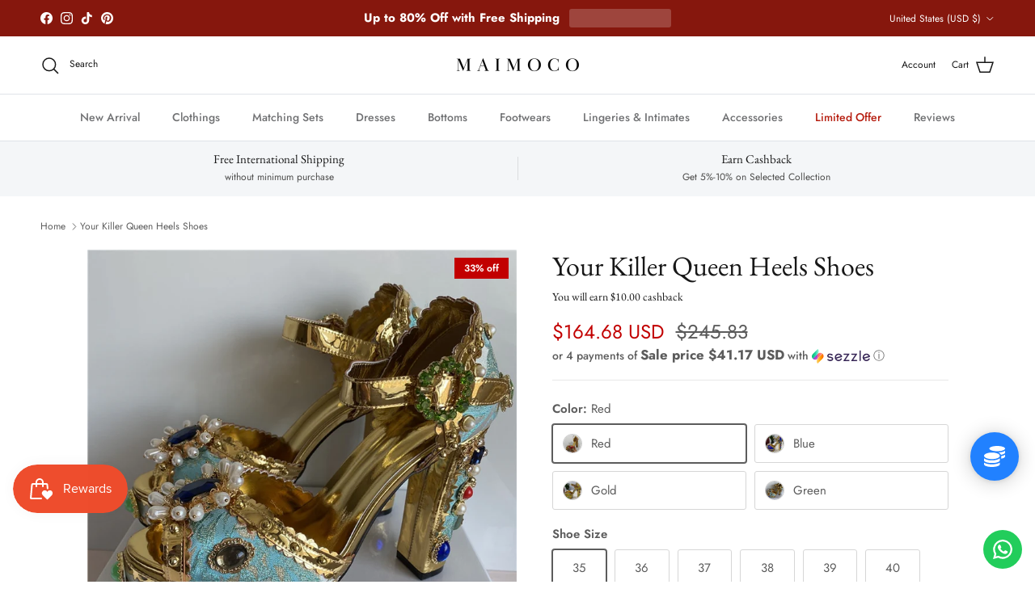

--- FILE ---
content_type: text/html; charset=utf-8
request_url: https://maimoco.com/products/your-killer-queen-heels-sandals
body_size: 56654
content:
<!doctype html>
<html class="no-js" lang="en" dir="ltr">
<head>
<!-- Google tag (gtag.js) -->
<script async src="https://www.googletagmanager.com/gtag/js?id=GT-NFX3FGGF"></script>
<script>
  window.dataLayer = window.dataLayer || [];
  function gtag(){dataLayer.push(arguments);}
  gtag('js', new Date());

  gtag('config', 'GT-NFX3FGGF');
</script><meta charset="utf-8">
<meta name="viewport" content="width=device-width,initial-scale=1">
<title>Your Killer Queen Heels Shoes &ndash; Maimoco</title><link rel="canonical" href="https://maimoco.com/products/your-killer-queen-heels-sandals"><meta name="description" content="These Your Killer Queen Heels Shoes feature an upper made of satin with genuine leather lining, a sheepskin insole, and a rubber outsole. These shoes have a hoof heel and a buckle strap closure, with a platform height of 3-5 cm and an 8-cm heel. Dress up in style and comfort with these killer heels. Details Upper Mater"><meta property="og:site_name" content="Maimoco">
<meta property="og:url" content="https://maimoco.com/products/your-killer-queen-heels-sandals">
<meta property="og:title" content="Your Killer Queen Heels Shoes">
<meta property="og:type" content="product">
<meta property="og:description" content="These Your Killer Queen Heels Shoes feature an upper made of satin with genuine leather lining, a sheepskin insole, and a rubber outsole. These shoes have a hoof heel and a buckle strap closure, with a platform height of 3-5 cm and an 8-cm heel. Dress up in style and comfort with these killer heels. Details Upper Mater"><meta property="og:image" content="http://maimoco.com/cdn/shop/files/H5419cf447e044afdb37229386c091fb6K.jpg?crop=center&height=1200&v=1691550895&width=1200">
  <meta property="og:image:secure_url" content="https://maimoco.com/cdn/shop/files/H5419cf447e044afdb37229386c091fb6K.jpg?crop=center&height=1200&v=1691550895&width=1200">
  <meta property="og:image:width" content="800">
  <meta property="og:image:height" content="800"><meta property="og:price:amount" content="164.68">
  <meta property="og:price:currency" content="USD"><meta name="twitter:card" content="summary_large_image">
<meta name="twitter:title" content="Your Killer Queen Heels Shoes">
<meta name="twitter:description" content="These Your Killer Queen Heels Shoes feature an upper made of satin with genuine leather lining, a sheepskin insole, and a rubber outsole. These shoes have a hoof heel and a buckle strap closure, with a platform height of 3-5 cm and an 8-cm heel. Dress up in style and comfort with these killer heels. Details Upper Mater">
<style>@font-face {
  font-family: Jost;
  font-weight: 400;
  font-style: normal;
  font-display: fallback;
  src: url("//maimoco.com/cdn/fonts/jost/jost_n4.d47a1b6347ce4a4c9f437608011273009d91f2b7.woff2") format("woff2"),
       url("//maimoco.com/cdn/fonts/jost/jost_n4.791c46290e672b3f85c3d1c651ef2efa3819eadd.woff") format("woff");
}
@font-face {
  font-family: Jost;
  font-weight: 700;
  font-style: normal;
  font-display: fallback;
  src: url("//maimoco.com/cdn/fonts/jost/jost_n7.921dc18c13fa0b0c94c5e2517ffe06139c3615a3.woff2") format("woff2"),
       url("//maimoco.com/cdn/fonts/jost/jost_n7.cbfc16c98c1e195f46c536e775e4e959c5f2f22b.woff") format("woff");
}
@font-face {
  font-family: Jost;
  font-weight: 500;
  font-style: normal;
  font-display: fallback;
  src: url("//maimoco.com/cdn/fonts/jost/jost_n5.7c8497861ffd15f4e1284cd221f14658b0e95d61.woff2") format("woff2"),
       url("//maimoco.com/cdn/fonts/jost/jost_n5.fb6a06896db583cc2df5ba1b30d9c04383119dd9.woff") format("woff");
}
@font-face {
  font-family: Jost;
  font-weight: 400;
  font-style: italic;
  font-display: fallback;
  src: url("//maimoco.com/cdn/fonts/jost/jost_i4.b690098389649750ada222b9763d55796c5283a5.woff2") format("woff2"),
       url("//maimoco.com/cdn/fonts/jost/jost_i4.fd766415a47e50b9e391ae7ec04e2ae25e7e28b0.woff") format("woff");
}
@font-face {
  font-family: Jost;
  font-weight: 700;
  font-style: italic;
  font-display: fallback;
  src: url("//maimoco.com/cdn/fonts/jost/jost_i7.d8201b854e41e19d7ed9b1a31fe4fe71deea6d3f.woff2") format("woff2"),
       url("//maimoco.com/cdn/fonts/jost/jost_i7.eae515c34e26b6c853efddc3fc0c552e0de63757.woff") format("woff");
}
@font-face {
  font-family: "EB Garamond";
  font-weight: 400;
  font-style: normal;
  font-display: fallback;
  src: url("//maimoco.com/cdn/fonts/ebgaramond/ebgaramond_n4.f03b4ad40330b0ec2af5bb96f169ce0df8a12bc0.woff2") format("woff2"),
       url("//maimoco.com/cdn/fonts/ebgaramond/ebgaramond_n4.73939a8b7fe7c6b6b560b459d64db062f2ba1a29.woff") format("woff");
}
@font-face {
  font-family: Jost;
  font-weight: 400;
  font-style: normal;
  font-display: fallback;
  src: url("//maimoco.com/cdn/fonts/jost/jost_n4.d47a1b6347ce4a4c9f437608011273009d91f2b7.woff2") format("woff2"),
       url("//maimoco.com/cdn/fonts/jost/jost_n4.791c46290e672b3f85c3d1c651ef2efa3819eadd.woff") format("woff");
}
@font-face {
  font-family: Jost;
  font-weight: 500;
  font-style: normal;
  font-display: fallback;
  src: url("//maimoco.com/cdn/fonts/jost/jost_n5.7c8497861ffd15f4e1284cd221f14658b0e95d61.woff2") format("woff2"),
       url("//maimoco.com/cdn/fonts/jost/jost_n5.fb6a06896db583cc2df5ba1b30d9c04383119dd9.woff") format("woff");
}
@font-face {
  font-family: Jost;
  font-weight: 600;
  font-style: normal;
  font-display: fallback;
  src: url("//maimoco.com/cdn/fonts/jost/jost_n6.ec1178db7a7515114a2d84e3dd680832b7af8b99.woff2") format("woff2"),
       url("//maimoco.com/cdn/fonts/jost/jost_n6.b1178bb6bdd3979fef38e103a3816f6980aeaff9.woff") format("woff");
}
:root {
  --page-container-width:          1480px;
  --reading-container-width:       720px;
  --divider-opacity:               0.14;
  --gutter-large:                  30px;
  --gutter-desktop:                20px;
  --gutter-mobile:                 16px;
  --section-padding:               50px;
  --larger-section-padding:        80px;
  --larger-section-padding-mobile: 60px;
  --largest-section-padding:       110px;
  --aos-animate-duration:          0.6s;

  --base-font-family:              Jost, sans-serif;
  --base-font-weight:              400;
  --base-font-style:               normal;
  --heading-font-family:           "EB Garamond", serif;
  --heading-font-weight:           400;
  --heading-font-style:            normal;
  --heading-font-letter-spacing:   normal;
  --logo-font-family:              Jost, sans-serif;
  --logo-font-weight:              400;
  --logo-font-style:               normal;
  --nav-font-family:               Jost, sans-serif;
  --nav-font-weight:               500;
  --nav-font-style:                normal;

  --base-text-size:15px;
  --base-line-height:              1.6;
  --input-text-size:16px;
  --smaller-text-size-1:12px;
  --smaller-text-size-2:14px;
  --smaller-text-size-3:12px;
  --smaller-text-size-4:11px;
  --larger-text-size:34px;
  --super-large-text-size:60px;
  --super-large-mobile-text-size:27px;
  --larger-mobile-text-size:27px;
  --logo-text-size:24px;--btn-letter-spacing: 0.08em;
    --btn-text-transform: uppercase;
    --button-text-size: 13px;
    --quickbuy-button-text-size: 13;
    --small-feature-link-font-size: 0.75em;
    --input-btn-padding-top: 1.2em;
    --input-btn-padding-bottom: 1.2em;--heading-text-transform:none;
  --nav-text-size:                      14px;
  --mobile-menu-font-weight:            600;

  --body-bg-color:                      255 255 255;
  --bg-color:                           255 255 255;
  --body-text-color:                    92 92 92;
  --text-color:                         92 92 92;

  --header-text-col:                    #171717;--header-text-hover-col:             var(--main-nav-link-hover-col);--header-bg-col:                     #ffffff;
  --heading-color:                     23 23 23;
  --body-heading-color:                23 23 23;
  --heading-divider-col:               #dfe3e8;

  --logo-col:                          #171717;
  --main-nav-bg:                       #ffffff;
  --main-nav-link-col:                 #707173;
  --main-nav-link-hover-col:           #c16452;
  --main-nav-link-featured-col:        #b61d0f;

  --link-color:                        112 113 115;
  --body-link-color:                   112 113 115;

  --btn-bg-color:                        35 35 35;
  --btn-bg-hover-color:                  0 0 0;
  --btn-border-color:                    35 35 35;
  --btn-border-hover-color:              0 0 0;
  --btn-text-color:                      255 255 255;
  --btn-text-hover-color:                255 255 255;--btn-alt-bg-color:                    255 255 255;
  --btn-alt-text-color:                  35 35 35;
  --btn-alt-border-color:                35 35 35;
  --btn-alt-border-hover-color:          35 35 35;--btn-ter-bg-color:                    235 235 235;
  --btn-ter-text-color:                  41 41 41;
  --btn-ter-bg-hover-color:              35 35 35;
  --btn-ter-text-hover-color:            255 255 255;--btn-border-radius: 3px;
    --btn-inspired-border-radius: 3px;--color-scheme-default:                             #ffffff;
  --color-scheme-default-color:                       255 255 255;
  --color-scheme-default-text-color:                  92 92 92;
  --color-scheme-default-head-color:                  23 23 23;
  --color-scheme-default-link-color:                  112 113 115;
  --color-scheme-default-btn-text-color:              255 255 255;
  --color-scheme-default-btn-text-hover-color:        255 255 255;
  --color-scheme-default-btn-bg-color:                35 35 35;
  --color-scheme-default-btn-bg-hover-color:          0 0 0;
  --color-scheme-default-btn-border-color:            35 35 35;
  --color-scheme-default-btn-border-hover-color:      0 0 0;
  --color-scheme-default-btn-alt-text-color:          35 35 35;
  --color-scheme-default-btn-alt-bg-color:            255 255 255;
  --color-scheme-default-btn-alt-border-color:        35 35 35;
  --color-scheme-default-btn-alt-border-hover-color:  35 35 35;

  --color-scheme-1:                             #f2f2f2;
  --color-scheme-1-color:                       242 242 242;
  --color-scheme-1-text-color:                  52 52 52;
  --color-scheme-1-head-color:                  52 52 52;
  --color-scheme-1-link-color:                  52 52 52;
  --color-scheme-1-btn-text-color:              255 255 255;
  --color-scheme-1-btn-text-hover-color:        255 255 255;
  --color-scheme-1-btn-bg-color:                35 35 35;
  --color-scheme-1-btn-bg-hover-color:          0 0 0;
  --color-scheme-1-btn-border-color:            35 35 35;
  --color-scheme-1-btn-border-hover-color:      0 0 0;
  --color-scheme-1-btn-alt-text-color:          35 35 35;
  --color-scheme-1-btn-alt-bg-color:            255 255 255;
  --color-scheme-1-btn-alt-border-color:        35 35 35;
  --color-scheme-1-btn-alt-border-hover-color:  35 35 35;

  --color-scheme-2:                             #f2f2f2;
  --color-scheme-2-color:                       242 242 242;
  --color-scheme-2-text-color:                  52 52 52;
  --color-scheme-2-head-color:                  52 52 52;
  --color-scheme-2-link-color:                  52 52 52;
  --color-scheme-2-btn-text-color:              255 255 255;
  --color-scheme-2-btn-text-hover-color:        255 255 255;
  --color-scheme-2-btn-bg-color:                35 35 35;
  --color-scheme-2-btn-bg-hover-color:          0 0 0;
  --color-scheme-2-btn-border-color:            35 35 35;
  --color-scheme-2-btn-border-hover-color:      0 0 0;
  --color-scheme-2-btn-alt-text-color:          35 35 35;
  --color-scheme-2-btn-alt-bg-color:            255 255 255;
  --color-scheme-2-btn-alt-border-color:        35 35 35;
  --color-scheme-2-btn-alt-border-hover-color:  35 35 35;

  /* Shop Pay payment terms */
  --payment-terms-background-color:    #ffffff;--quickbuy-bg: 242 242 242;--body-input-background-color:       rgb(var(--body-bg-color));
  --input-background-color:            rgb(var(--body-bg-color));
  --body-input-text-color:             var(--body-text-color);
  --input-text-color:                  var(--body-text-color);
  --body-input-border-color:           rgb(214, 214, 214);
  --input-border-color:                rgb(214, 214, 214);
  --input-border-color-hover:          rgb(165, 165, 165);
  --input-border-color-active:         rgb(92, 92, 92);

  --swatch-cross-svg:                  url("data:image/svg+xml,%3Csvg xmlns='http://www.w3.org/2000/svg' width='240' height='240' viewBox='0 0 24 24' fill='none' stroke='rgb(214, 214, 214)' stroke-width='0.09' preserveAspectRatio='none' %3E%3Cline x1='24' y1='0' x2='0' y2='24'%3E%3C/line%3E%3C/svg%3E");
  --swatch-cross-hover:                url("data:image/svg+xml,%3Csvg xmlns='http://www.w3.org/2000/svg' width='240' height='240' viewBox='0 0 24 24' fill='none' stroke='rgb(165, 165, 165)' stroke-width='0.09' preserveAspectRatio='none' %3E%3Cline x1='24' y1='0' x2='0' y2='24'%3E%3C/line%3E%3C/svg%3E");
  --swatch-cross-active:               url("data:image/svg+xml,%3Csvg xmlns='http://www.w3.org/2000/svg' width='240' height='240' viewBox='0 0 24 24' fill='none' stroke='rgb(92, 92, 92)' stroke-width='0.09' preserveAspectRatio='none' %3E%3Cline x1='24' y1='0' x2='0' y2='24'%3E%3C/line%3E%3C/svg%3E");

  --footer-divider-col:                #212b36;
  --footer-text-col:                   103 104 105;
  --footer-heading-col:                23 23 23;
  --footer-bg-col:                     247 241 240;--product-label-overlay-justify: flex-start;--product-label-overlay-align: flex-start;--product-label-overlay-reduction-text:   #ffffff;
  --product-label-overlay-reduction-bg:     #c20000;
  --product-label-overlay-reduction-text-weight: 600;
  --product-label-overlay-stock-text:       #ffffff;
  --product-label-overlay-stock-bg:         #09728c;
  --product-label-overlay-new-text:         #ffffff;
  --product-label-overlay-new-bg:           #de9d9a;
  --product-label-overlay-meta-text:        #ffffff;
  --product-label-overlay-meta-bg:          #09728c;
  --product-label-sale-text:                #c20000;
  --product-label-sold-text:                #171717;
  --product-label-preorder-text:            #3ea36a;

  --product-block-crop-align:               center;

  
  --product-block-price-align:              center;
  --product-block-price-item-margin-start:  .25rem;
  --product-block-price-item-margin-end:    .25rem;
  

  

  --collection-block-image-position:   center center;

  --swatch-picker-image-size:          68px;
  --swatch-crop-align:                 center center;

  --image-overlay-text-color:          255 255 255;--image-overlay-bg:                  rgba(0, 0, 0, 0.1);
  --image-overlay-shadow-start:        rgb(0 0 0 / 0.15);
  --image-overlay-box-opacity:         0.9;--product-inventory-ok-box-color:            #f2faf0;
  --product-inventory-ok-text-color:           #108043;
  --product-inventory-ok-icon-box-fill-color:  #fff;
  --product-inventory-low-box-color:           #fcf1cd;
  --product-inventory-low-text-color:          #dd9a1a;
  --product-inventory-low-icon-box-fill-color: #fff;
  --product-inventory-low-text-color-channels: 16, 128, 67;
  --product-inventory-ok-text-color-channels:  221, 154, 26;

  --rating-star-color: 255 154 0;--overlay-align-left: start;
    --overlay-align-right: end;}html[dir=rtl] {
  --overlay-right-text-m-left: 0;
  --overlay-right-text-m-right: auto;
  --overlay-left-shadow-left-left: 15%;
  --overlay-left-shadow-left-right: -50%;
  --overlay-left-shadow-right-left: -85%;
  --overlay-left-shadow-right-right: 0;
}.image-overlay--bg-box .text-overlay .text-overlay__text {
    --image-overlay-box-bg: 255 255 255;
    --heading-color: var(--body-heading-color);
    --text-color: var(--body-text-color);
    --link-color: var(--body-link-color);
  }::selection {
    background: rgb(var(--body-heading-color));
    color: rgb(var(--body-bg-color));
  }
  ::-moz-selection {
    background: rgb(var(--body-heading-color));
    color: rgb(var(--body-bg-color));
  }.use-color-scheme--default {
  --product-label-sale-text:           #c20000;
  --product-label-sold-text:           #171717;
  --product-label-preorder-text:       #3ea36a;
  --input-background-color:            rgb(var(--body-bg-color));
  --input-text-color:                  var(--body-input-text-color);
  --input-border-color:                rgb(214, 214, 214);
  --input-border-color-hover:          rgb(165, 165, 165);
  --input-border-color-active:         rgb(92, 92, 92);
}.use-color-scheme--1 {
  --product-label-sale-text:           currentColor;
  --product-label-sold-text:           currentColor;
  --product-label-preorder-text:       currentColor;
  --input-background-color:            transparent;
  --input-text-color:                  52 52 52;
  --input-border-color:                rgb(185, 185, 185);
  --input-border-color-hover:          rgb(138, 138, 138);
  --input-border-color-active:         rgb(52, 52, 52);
}</style>

  <link href="//maimoco.com/cdn/shop/t/45/assets/main.css?v=59812818702299870031762134910" rel="stylesheet" type="text/css" media="all" />
<link rel="preload" as="font" href="//maimoco.com/cdn/fonts/jost/jost_n4.d47a1b6347ce4a4c9f437608011273009d91f2b7.woff2" type="font/woff2" crossorigin><link rel="preload" as="font" href="//maimoco.com/cdn/fonts/ebgaramond/ebgaramond_n4.f03b4ad40330b0ec2af5bb96f169ce0df8a12bc0.woff2" type="font/woff2" crossorigin><script>
    document.documentElement.className = document.documentElement.className.replace('no-js', 'js');

    window.theme = {
      info: {
        name: 'Symmetry',
        version: '8.1.0'
      },
      device: {
        hasTouch: window.matchMedia('(any-pointer: coarse)').matches,
        hasHover: window.matchMedia('(hover: hover)').matches
      },
      mediaQueries: {
        md: '(min-width: 768px)',
        productMediaCarouselBreak: '(min-width: 1041px)'
      },
      routes: {
        base: 'https://maimoco.com',
        cart: '/cart',
        cartAdd: '/cart/add.js',
        cartUpdate: '/cart/update.js',
        predictiveSearch: '/search/suggest'
      },
      strings: {
        cartTermsConfirmation: "You must agree to the terms and conditions before continuing.",
        cartItemsQuantityError: "You can only add [QUANTITY] of this item to your cart.",
        generalSearchViewAll: "View all search results",
        noStock: "Sold out",
        noVariant: "Unavailable",
        productsProductChooseA: "Choose a",
        generalSearchPages: "Pages",
        generalSearchNoResultsWithoutTerms: "Sorry, we couldnʼt find any results",
        shippingCalculator: {
          singleRate: "There is one shipping rate for this destination:",
          multipleRates: "There are multiple shipping rates for this destination:",
          noRates: "We do not ship to this destination."
        },
        regularPrice: "Regular price",
        salePrice: "Sale price"
      },
      settings: {
        moneyWithCurrencyFormat: "${{amount}} USD",
        cartType: "page",
        afterAddToCart: "notification",
        quickbuyStyle: "button",
        externalLinksNewTab: true,
        internalLinksSmoothScroll: true
      }
    }

    theme.inlineNavigationCheck = function() {
      var pageHeader = document.querySelector('.pageheader'),
          inlineNavContainer = pageHeader.querySelector('.logo-area__left__inner'),
          inlineNav = inlineNavContainer.querySelector('.navigation--left');
      if (inlineNav && getComputedStyle(inlineNav).display != 'none') {
        var inlineMenuCentered = document.querySelector('.pageheader--layout-inline-menu-center'),
            logoContainer = document.querySelector('.logo-area__middle__inner');
        if(inlineMenuCentered) {
          var rightWidth = document.querySelector('.logo-area__right__inner').clientWidth,
              middleWidth = logoContainer.clientWidth,
              logoArea = document.querySelector('.logo-area'),
              computedLogoAreaStyle = getComputedStyle(logoArea),
              logoAreaInnerWidth = logoArea.clientWidth - Math.ceil(parseFloat(computedLogoAreaStyle.paddingLeft)) - Math.ceil(parseFloat(computedLogoAreaStyle.paddingRight)),
              availableNavWidth = logoAreaInnerWidth - Math.max(rightWidth, middleWidth) * 2 - 40;
          inlineNavContainer.style.maxWidth = availableNavWidth + 'px';
        }

        var firstInlineNavLink = inlineNav.querySelector('.navigation__item:first-child'),
            lastInlineNavLink = inlineNav.querySelector('.navigation__item:last-child');
        if (lastInlineNavLink) {
          var inlineNavWidth = null;
          if(document.querySelector('html[dir=rtl]')) {
            inlineNavWidth = firstInlineNavLink.offsetLeft - lastInlineNavLink.offsetLeft + firstInlineNavLink.offsetWidth;
          } else {
            inlineNavWidth = lastInlineNavLink.offsetLeft - firstInlineNavLink.offsetLeft + lastInlineNavLink.offsetWidth;
          }
          if (inlineNavContainer.offsetWidth >= inlineNavWidth) {
            pageHeader.classList.add('pageheader--layout-inline-permitted');
            var tallLogo = logoContainer.clientHeight > lastInlineNavLink.clientHeight + 20;
            if (tallLogo) {
              inlineNav.classList.add('navigation--tight-underline');
            } else {
              inlineNav.classList.remove('navigation--tight-underline');
            }
          } else {
            pageHeader.classList.remove('pageheader--layout-inline-permitted');
          }
        }
      }
    };

    theme.setInitialHeaderHeightProperty = () => {
      const section = document.querySelector('.section-header');
      if (section) {
        document.documentElement.style.setProperty('--theme-header-height', Math.ceil(section.clientHeight) + 'px');
      }
    };
  </script>

  <script src="//maimoco.com/cdn/shop/t/45/assets/main.js?v=117527606522457621901762134910" defer></script>
    <script src="//maimoco.com/cdn/shop/t/45/assets/animate-on-scroll.js?v=15249566486942820451762134900" defer></script>
    <link href="//maimoco.com/cdn/shop/t/45/assets/animate-on-scroll.css?v=135962721104954213331762134900" rel="stylesheet" type="text/css" media="all" />
  

  <script>window.performance && window.performance.mark && window.performance.mark('shopify.content_for_header.start');</script><meta name="google-site-verification" content="kEhcZ-Uzb4XG0lYgjKCQRaJVLPlmexqQtiYesr7_Wsw">
<meta name="facebook-domain-verification" content="7vmluqjpp6evfr7uputa204j60gahu">
<meta name="facebook-domain-verification" content="y8lofqj77zrgqhnmbib46xjf6xme22">
<meta name="facebook-domain-verification" content="zkl5e4r99ll7ars2z54sf6rdizmpfb">
<meta name="facebook-domain-verification" content="571se8mvzbeeqk0l9pn85p1cdqhvaw">
<meta name="facebook-domain-verification" content="c39io00snva5rm3dnkd6lsqgv5ppji">
<meta id="shopify-digital-wallet" name="shopify-digital-wallet" content="/26483130427/digital_wallets/dialog">
<meta name="shopify-checkout-api-token" content="e58864e26ce8909490e906f432626360">
<meta id="in-context-paypal-metadata" data-shop-id="26483130427" data-venmo-supported="false" data-environment="production" data-locale="en_US" data-paypal-v4="true" data-currency="USD">
<link rel="alternate" hreflang="x-default" href="https://maimoco.com/products/your-killer-queen-heels-sandals">
<link rel="alternate" hreflang="en" href="https://maimoco.com/products/your-killer-queen-heels-sandals">
<link rel="alternate" hreflang="en-BR" href="https://maimoco.com/en-br/products/your-killer-queen-heels-sandals">
<link rel="alternate" hreflang="en-HU" href="https://maimoco.com/en-hu/products/your-killer-queen-heels-sandals">
<link rel="alternate" hreflang="en-IT" href="https://maimoco.com/en-it/products/your-killer-queen-heels-sandals">
<link rel="alternate" hreflang="es-MX" href="https://mx.maimoco.com/products/your-killer-queen-heels-sandals">
<link rel="alternate" hreflang="en-MX" href="https://mx.maimoco.com/en/products/your-killer-queen-heels-sandals">
<link rel="alternate" hreflang="en-QA" href="https://maimoco.com/en-qa/products/your-killer-queen-heels-sandals">
<link rel="alternate" hreflang="es-ES" href="https://es.maimoco.com/products/your-killer-queen-heels-sandals">
<link rel="alternate" hreflang="en-ES" href="https://es.maimoco.com/en/products/your-killer-queen-heels-sandals">
<link rel="alternate" type="application/json+oembed" href="https://maimoco.com/products/your-killer-queen-heels-sandals.oembed">
<script async="async" src="/checkouts/internal/preloads.js?locale=en-US"></script>
<link rel="preconnect" href="https://shop.app" crossorigin="anonymous">
<script async="async" src="https://shop.app/checkouts/internal/preloads.js?locale=en-US&shop_id=26483130427" crossorigin="anonymous"></script>
<script id="apple-pay-shop-capabilities" type="application/json">{"shopId":26483130427,"countryCode":"SG","currencyCode":"USD","merchantCapabilities":["supports3DS"],"merchantId":"gid:\/\/shopify\/Shop\/26483130427","merchantName":"Maimoco","requiredBillingContactFields":["postalAddress","email","phone"],"requiredShippingContactFields":["postalAddress","email","phone"],"shippingType":"shipping","supportedNetworks":["visa","masterCard","amex"],"total":{"type":"pending","label":"Maimoco","amount":"1.00"},"shopifyPaymentsEnabled":true,"supportsSubscriptions":true}</script>
<script id="shopify-features" type="application/json">{"accessToken":"e58864e26ce8909490e906f432626360","betas":["rich-media-storefront-analytics"],"domain":"maimoco.com","predictiveSearch":true,"shopId":26483130427,"locale":"en"}</script>
<script>var Shopify = Shopify || {};
Shopify.shop = "mocono.myshopify.com";
Shopify.locale = "en";
Shopify.currency = {"active":"USD","rate":"1.0"};
Shopify.country = "US";
Shopify.theme = {"name":"Updated copy of New Symmetry Jan 25","id":155951726840,"schema_name":"Symmetry","schema_version":"8.1.0","theme_store_id":568,"role":"main"};
Shopify.theme.handle = "null";
Shopify.theme.style = {"id":null,"handle":null};
Shopify.cdnHost = "maimoco.com/cdn";
Shopify.routes = Shopify.routes || {};
Shopify.routes.root = "/";</script>
<script type="module">!function(o){(o.Shopify=o.Shopify||{}).modules=!0}(window);</script>
<script>!function(o){function n(){var o=[];function n(){o.push(Array.prototype.slice.apply(arguments))}return n.q=o,n}var t=o.Shopify=o.Shopify||{};t.loadFeatures=n(),t.autoloadFeatures=n()}(window);</script>
<script>
  window.ShopifyPay = window.ShopifyPay || {};
  window.ShopifyPay.apiHost = "shop.app\/pay";
  window.ShopifyPay.redirectState = null;
</script>
<script id="shop-js-analytics" type="application/json">{"pageType":"product"}</script>
<script defer="defer" async type="module" src="//maimoco.com/cdn/shopifycloud/shop-js/modules/v2/client.init-shop-cart-sync_C5BV16lS.en.esm.js"></script>
<script defer="defer" async type="module" src="//maimoco.com/cdn/shopifycloud/shop-js/modules/v2/chunk.common_CygWptCX.esm.js"></script>
<script type="module">
  await import("//maimoco.com/cdn/shopifycloud/shop-js/modules/v2/client.init-shop-cart-sync_C5BV16lS.en.esm.js");
await import("//maimoco.com/cdn/shopifycloud/shop-js/modules/v2/chunk.common_CygWptCX.esm.js");

  window.Shopify.SignInWithShop?.initShopCartSync?.({"fedCMEnabled":true,"windoidEnabled":true});

</script>
<script>
  window.Shopify = window.Shopify || {};
  if (!window.Shopify.featureAssets) window.Shopify.featureAssets = {};
  window.Shopify.featureAssets['shop-js'] = {"shop-cart-sync":["modules/v2/client.shop-cart-sync_ZFArdW7E.en.esm.js","modules/v2/chunk.common_CygWptCX.esm.js"],"init-fed-cm":["modules/v2/client.init-fed-cm_CmiC4vf6.en.esm.js","modules/v2/chunk.common_CygWptCX.esm.js"],"shop-button":["modules/v2/client.shop-button_tlx5R9nI.en.esm.js","modules/v2/chunk.common_CygWptCX.esm.js"],"shop-cash-offers":["modules/v2/client.shop-cash-offers_DOA2yAJr.en.esm.js","modules/v2/chunk.common_CygWptCX.esm.js","modules/v2/chunk.modal_D71HUcav.esm.js"],"init-windoid":["modules/v2/client.init-windoid_sURxWdc1.en.esm.js","modules/v2/chunk.common_CygWptCX.esm.js"],"shop-toast-manager":["modules/v2/client.shop-toast-manager_ClPi3nE9.en.esm.js","modules/v2/chunk.common_CygWptCX.esm.js"],"init-shop-email-lookup-coordinator":["modules/v2/client.init-shop-email-lookup-coordinator_B8hsDcYM.en.esm.js","modules/v2/chunk.common_CygWptCX.esm.js"],"init-shop-cart-sync":["modules/v2/client.init-shop-cart-sync_C5BV16lS.en.esm.js","modules/v2/chunk.common_CygWptCX.esm.js"],"avatar":["modules/v2/client.avatar_BTnouDA3.en.esm.js"],"pay-button":["modules/v2/client.pay-button_FdsNuTd3.en.esm.js","modules/v2/chunk.common_CygWptCX.esm.js"],"init-customer-accounts":["modules/v2/client.init-customer-accounts_DxDtT_ad.en.esm.js","modules/v2/client.shop-login-button_C5VAVYt1.en.esm.js","modules/v2/chunk.common_CygWptCX.esm.js","modules/v2/chunk.modal_D71HUcav.esm.js"],"init-shop-for-new-customer-accounts":["modules/v2/client.init-shop-for-new-customer-accounts_ChsxoAhi.en.esm.js","modules/v2/client.shop-login-button_C5VAVYt1.en.esm.js","modules/v2/chunk.common_CygWptCX.esm.js","modules/v2/chunk.modal_D71HUcav.esm.js"],"shop-login-button":["modules/v2/client.shop-login-button_C5VAVYt1.en.esm.js","modules/v2/chunk.common_CygWptCX.esm.js","modules/v2/chunk.modal_D71HUcav.esm.js"],"init-customer-accounts-sign-up":["modules/v2/client.init-customer-accounts-sign-up_CPSyQ0Tj.en.esm.js","modules/v2/client.shop-login-button_C5VAVYt1.en.esm.js","modules/v2/chunk.common_CygWptCX.esm.js","modules/v2/chunk.modal_D71HUcav.esm.js"],"shop-follow-button":["modules/v2/client.shop-follow-button_Cva4Ekp9.en.esm.js","modules/v2/chunk.common_CygWptCX.esm.js","modules/v2/chunk.modal_D71HUcav.esm.js"],"checkout-modal":["modules/v2/client.checkout-modal_BPM8l0SH.en.esm.js","modules/v2/chunk.common_CygWptCX.esm.js","modules/v2/chunk.modal_D71HUcav.esm.js"],"lead-capture":["modules/v2/client.lead-capture_Bi8yE_yS.en.esm.js","modules/v2/chunk.common_CygWptCX.esm.js","modules/v2/chunk.modal_D71HUcav.esm.js"],"shop-login":["modules/v2/client.shop-login_D6lNrXab.en.esm.js","modules/v2/chunk.common_CygWptCX.esm.js","modules/v2/chunk.modal_D71HUcav.esm.js"],"payment-terms":["modules/v2/client.payment-terms_CZxnsJam.en.esm.js","modules/v2/chunk.common_CygWptCX.esm.js","modules/v2/chunk.modal_D71HUcav.esm.js"]};
</script>
<script>(function() {
  var isLoaded = false;
  function asyncLoad() {
    if (isLoaded) return;
    isLoaded = true;
    var urls = ["https:\/\/cdn2.recomaticapp.com\/assets\/recomatic2-2-063abcd3484bd44647516b2fbc04d61d093e4d399cd4d8c1c7b1a611231b9a80.js?shop=mocono.myshopify.com","https:\/\/creditsyard.com\/js\/integrations\/script.js?shop=mocono.myshopify.com","https:\/\/configs.carthike.com\/carthike.js?shop=mocono.myshopify.com"];
    for (var i = 0; i < urls.length; i++) {
      var s = document.createElement('script');
      s.type = 'text/javascript';
      s.async = true;
      s.src = urls[i];
      var x = document.getElementsByTagName('script')[0];
      x.parentNode.insertBefore(s, x);
    }
  };
  if(window.attachEvent) {
    window.attachEvent('onload', asyncLoad);
  } else {
    window.addEventListener('load', asyncLoad, false);
  }
})();</script>
<script id="__st">var __st={"a":26483130427,"offset":-28800,"reqid":"5bad229b-09e0-433d-b9cb-eb737bfab20b-1768628982","pageurl":"maimoco.com\/products\/your-killer-queen-heels-sandals","u":"03b0b28a5999","p":"product","rtyp":"product","rid":8033919762680};</script>
<script>window.ShopifyPaypalV4VisibilityTracking = true;</script>
<script id="captcha-bootstrap">!function(){'use strict';const t='contact',e='account',n='new_comment',o=[[t,t],['blogs',n],['comments',n],[t,'customer']],c=[[e,'customer_login'],[e,'guest_login'],[e,'recover_customer_password'],[e,'create_customer']],r=t=>t.map((([t,e])=>`form[action*='/${t}']:not([data-nocaptcha='true']) input[name='form_type'][value='${e}']`)).join(','),a=t=>()=>t?[...document.querySelectorAll(t)].map((t=>t.form)):[];function s(){const t=[...o],e=r(t);return a(e)}const i='password',u='form_key',d=['recaptcha-v3-token','g-recaptcha-response','h-captcha-response',i],f=()=>{try{return window.sessionStorage}catch{return}},m='__shopify_v',_=t=>t.elements[u];function p(t,e,n=!1){try{const o=window.sessionStorage,c=JSON.parse(o.getItem(e)),{data:r}=function(t){const{data:e,action:n}=t;return t[m]||n?{data:e,action:n}:{data:t,action:n}}(c);for(const[e,n]of Object.entries(r))t.elements[e]&&(t.elements[e].value=n);n&&o.removeItem(e)}catch(o){console.error('form repopulation failed',{error:o})}}const l='form_type',E='cptcha';function T(t){t.dataset[E]=!0}const w=window,h=w.document,L='Shopify',v='ce_forms',y='captcha';let A=!1;((t,e)=>{const n=(g='f06e6c50-85a8-45c8-87d0-21a2b65856fe',I='https://cdn.shopify.com/shopifycloud/storefront-forms-hcaptcha/ce_storefront_forms_captcha_hcaptcha.v1.5.2.iife.js',D={infoText:'Protected by hCaptcha',privacyText:'Privacy',termsText:'Terms'},(t,e,n)=>{const o=w[L][v],c=o.bindForm;if(c)return c(t,g,e,D).then(n);var r;o.q.push([[t,g,e,D],n]),r=I,A||(h.body.append(Object.assign(h.createElement('script'),{id:'captcha-provider',async:!0,src:r})),A=!0)});var g,I,D;w[L]=w[L]||{},w[L][v]=w[L][v]||{},w[L][v].q=[],w[L][y]=w[L][y]||{},w[L][y].protect=function(t,e){n(t,void 0,e),T(t)},Object.freeze(w[L][y]),function(t,e,n,w,h,L){const[v,y,A,g]=function(t,e,n){const i=e?o:[],u=t?c:[],d=[...i,...u],f=r(d),m=r(i),_=r(d.filter((([t,e])=>n.includes(e))));return[a(f),a(m),a(_),s()]}(w,h,L),I=t=>{const e=t.target;return e instanceof HTMLFormElement?e:e&&e.form},D=t=>v().includes(t);t.addEventListener('submit',(t=>{const e=I(t);if(!e)return;const n=D(e)&&!e.dataset.hcaptchaBound&&!e.dataset.recaptchaBound,o=_(e),c=g().includes(e)&&(!o||!o.value);(n||c)&&t.preventDefault(),c&&!n&&(function(t){try{if(!f())return;!function(t){const e=f();if(!e)return;const n=_(t);if(!n)return;const o=n.value;o&&e.removeItem(o)}(t);const e=Array.from(Array(32),(()=>Math.random().toString(36)[2])).join('');!function(t,e){_(t)||t.append(Object.assign(document.createElement('input'),{type:'hidden',name:u})),t.elements[u].value=e}(t,e),function(t,e){const n=f();if(!n)return;const o=[...t.querySelectorAll(`input[type='${i}']`)].map((({name:t})=>t)),c=[...d,...o],r={};for(const[a,s]of new FormData(t).entries())c.includes(a)||(r[a]=s);n.setItem(e,JSON.stringify({[m]:1,action:t.action,data:r}))}(t,e)}catch(e){console.error('failed to persist form',e)}}(e),e.submit())}));const S=(t,e)=>{t&&!t.dataset[E]&&(n(t,e.some((e=>e===t))),T(t))};for(const o of['focusin','change'])t.addEventListener(o,(t=>{const e=I(t);D(e)&&S(e,y())}));const B=e.get('form_key'),M=e.get(l),P=B&&M;t.addEventListener('DOMContentLoaded',(()=>{const t=y();if(P)for(const e of t)e.elements[l].value===M&&p(e,B);[...new Set([...A(),...v().filter((t=>'true'===t.dataset.shopifyCaptcha))])].forEach((e=>S(e,t)))}))}(h,new URLSearchParams(w.location.search),n,t,e,['guest_login'])})(!0,!0)}();</script>
<script integrity="sha256-4kQ18oKyAcykRKYeNunJcIwy7WH5gtpwJnB7kiuLZ1E=" data-source-attribution="shopify.loadfeatures" defer="defer" src="//maimoco.com/cdn/shopifycloud/storefront/assets/storefront/load_feature-a0a9edcb.js" crossorigin="anonymous"></script>
<script crossorigin="anonymous" defer="defer" src="//maimoco.com/cdn/shopifycloud/storefront/assets/shopify_pay/storefront-65b4c6d7.js?v=20250812"></script>
<script data-source-attribution="shopify.dynamic_checkout.dynamic.init">var Shopify=Shopify||{};Shopify.PaymentButton=Shopify.PaymentButton||{isStorefrontPortableWallets:!0,init:function(){window.Shopify.PaymentButton.init=function(){};var t=document.createElement("script");t.src="https://maimoco.com/cdn/shopifycloud/portable-wallets/latest/portable-wallets.en.js",t.type="module",document.head.appendChild(t)}};
</script>
<script data-source-attribution="shopify.dynamic_checkout.buyer_consent">
  function portableWalletsHideBuyerConsent(e){var t=document.getElementById("shopify-buyer-consent"),n=document.getElementById("shopify-subscription-policy-button");t&&n&&(t.classList.add("hidden"),t.setAttribute("aria-hidden","true"),n.removeEventListener("click",e))}function portableWalletsShowBuyerConsent(e){var t=document.getElementById("shopify-buyer-consent"),n=document.getElementById("shopify-subscription-policy-button");t&&n&&(t.classList.remove("hidden"),t.removeAttribute("aria-hidden"),n.addEventListener("click",e))}window.Shopify?.PaymentButton&&(window.Shopify.PaymentButton.hideBuyerConsent=portableWalletsHideBuyerConsent,window.Shopify.PaymentButton.showBuyerConsent=portableWalletsShowBuyerConsent);
</script>
<script data-source-attribution="shopify.dynamic_checkout.cart.bootstrap">document.addEventListener("DOMContentLoaded",(function(){function t(){return document.querySelector("shopify-accelerated-checkout-cart, shopify-accelerated-checkout")}if(t())Shopify.PaymentButton.init();else{new MutationObserver((function(e,n){t()&&(Shopify.PaymentButton.init(),n.disconnect())})).observe(document.body,{childList:!0,subtree:!0})}}));
</script>
<link id="shopify-accelerated-checkout-styles" rel="stylesheet" media="screen" href="https://maimoco.com/cdn/shopifycloud/portable-wallets/latest/accelerated-checkout-backwards-compat.css" crossorigin="anonymous">
<style id="shopify-accelerated-checkout-cart">
        #shopify-buyer-consent {
  margin-top: 1em;
  display: inline-block;
  width: 100%;
}

#shopify-buyer-consent.hidden {
  display: none;
}

#shopify-subscription-policy-button {
  background: none;
  border: none;
  padding: 0;
  text-decoration: underline;
  font-size: inherit;
  cursor: pointer;
}

#shopify-subscription-policy-button::before {
  box-shadow: none;
}

      </style>
<script id="sections-script" data-sections="related-products,footer" defer="defer" src="//maimoco.com/cdn/shop/t/45/compiled_assets/scripts.js?v=13037"></script>
<script>window.performance && window.performance.mark && window.performance.mark('shopify.content_for_header.end');</script>
<!-- CC Custom Head Start --><!-- CC Custom Head End --><script src='https://cdn.judge.me/assets/installed.js' defer></script>


<script>
	window.StoreCreditInit = {
		shop: 'mocono.myshopify.com',
		cashback_widget_status: 1
	}
</script>




<!-- BEGIN app block: shopify://apps/judge-me-reviews/blocks/judgeme_core/61ccd3b1-a9f2-4160-9fe9-4fec8413e5d8 --><!-- Start of Judge.me Core -->






<link rel="dns-prefetch" href="https://cdnwidget.judge.me">
<link rel="dns-prefetch" href="https://cdn.judge.me">
<link rel="dns-prefetch" href="https://cdn1.judge.me">
<link rel="dns-prefetch" href="https://api.judge.me">

<script data-cfasync='false' class='jdgm-settings-script'>window.jdgmSettings={"pagination":5,"disable_web_reviews":true,"badge_no_review_text":"No reviews","badge_n_reviews_text":"{{ n }} review/reviews","badge_star_color":"#e1bb3c","hide_badge_preview_if_no_reviews":true,"badge_hide_text":false,"enforce_center_preview_badge":false,"widget_title":"Customer Reviews","widget_open_form_text":"Write a review","widget_close_form_text":"Cancel review","widget_refresh_page_text":"Refresh page","widget_summary_text":"Based on {{ number_of_reviews }} review/reviews","widget_no_review_text":"Be the first to write a review","widget_name_field_text":"Display name","widget_verified_name_field_text":"Verified Name (public)","widget_name_placeholder_text":"Display name","widget_required_field_error_text":"This field is required.","widget_email_field_text":"Email address","widget_verified_email_field_text":"Verified Email (private, can not be edited)","widget_email_placeholder_text":"Your email address","widget_email_field_error_text":"Please enter a valid email address.","widget_rating_field_text":"Rating","widget_review_title_field_text":"Review Title","widget_review_title_placeholder_text":"Give your review a title","widget_review_body_field_text":"Review content","widget_review_body_placeholder_text":"Start writing here...","widget_pictures_field_text":"Picture/Video (optional)","widget_submit_review_text":"Submit Review","widget_submit_verified_review_text":"Submit Verified Review","widget_submit_success_msg_with_auto_publish":"Thank you! Please refresh the page in a few moments to see your review. You can remove or edit your review by logging into \u003ca href='https://judge.me/login' target='_blank' rel='nofollow noopener'\u003eJudge.me\u003c/a\u003e","widget_submit_success_msg_no_auto_publish":"Thank you! Your review will be published as soon as it is approved by the shop admin. You can remove or edit your review by logging into \u003ca href='https://judge.me/login' target='_blank' rel='nofollow noopener'\u003eJudge.me\u003c/a\u003e","widget_show_default_reviews_out_of_total_text":"Showing {{ n_reviews_shown }} out of {{ n_reviews }} reviews.","widget_show_all_link_text":"Show all","widget_show_less_link_text":"Show less","widget_author_said_text":"{{ reviewer_name }} said:","widget_days_text":"{{ n }} days ago","widget_weeks_text":"{{ n }} week/weeks ago","widget_months_text":"{{ n }} month/months ago","widget_years_text":"{{ n }} year/years ago","widget_yesterday_text":"Yesterday","widget_today_text":"Today","widget_replied_text":"\u003e\u003e {{ shop_name }} replied:","widget_read_more_text":"Read more","widget_reviewer_name_as_initial":"all_initials","widget_rating_filter_color":"#E1A012","widget_rating_filter_see_all_text":"See all reviews","widget_sorting_most_recent_text":"Most Recent","widget_sorting_highest_rating_text":"Highest Rating","widget_sorting_lowest_rating_text":"Lowest Rating","widget_sorting_with_pictures_text":"Only Pictures","widget_sorting_most_helpful_text":"Most Helpful","widget_open_question_form_text":"Ask a question","widget_reviews_subtab_text":"Reviews","widget_questions_subtab_text":"Questions","widget_question_label_text":"Question","widget_answer_label_text":"Answer","widget_question_placeholder_text":"Write your question here","widget_submit_question_text":"Submit Question","widget_question_submit_success_text":"Thank you for your question! We will notify you once it gets answered.","widget_star_color":"#DCBF12","verified_badge_text":"Verified","verified_badge_bg_color":"#1451AC","verified_badge_text_color":"","verified_badge_placement":"left-of-reviewer-name","widget_review_max_height":3,"widget_hide_border":false,"widget_social_share":true,"widget_thumb":true,"widget_review_location_show":true,"widget_location_format":"country_iso_code","all_reviews_include_out_of_store_products":true,"all_reviews_out_of_store_text":"(out of stock)","all_reviews_pagination":100,"all_reviews_product_name_prefix_text":"about","enable_review_pictures":true,"enable_question_anwser":false,"widget_theme":"leex","review_date_format":"mm/dd/yyyy","default_sort_method":"highest-rating","widget_product_reviews_subtab_text":"Product Reviews","widget_shop_reviews_subtab_text":"Shop Reviews","widget_other_products_reviews_text":"Reviews for other products","widget_store_reviews_subtab_text":"Store reviews","widget_no_store_reviews_text":"This store hasn't received any reviews yet","widget_web_restriction_product_reviews_text":"This product hasn't received any reviews yet","widget_no_items_text":"No items found","widget_show_more_text":"Show more","widget_write_a_store_review_text":"Write a Store Review","widget_other_languages_heading":"Reviews in Other Languages","widget_translate_review_text":"Translate review to {{ language }}","widget_translating_review_text":"Translating...","widget_show_original_translation_text":"Show original ({{ language }})","widget_translate_review_failed_text":"Review couldn't be translated.","widget_translate_review_retry_text":"Retry","widget_translate_review_try_again_later_text":"Try again later","show_product_url_for_grouped_product":false,"widget_sorting_pictures_first_text":"Pictures First","show_pictures_on_all_rev_page_mobile":true,"show_pictures_on_all_rev_page_desktop":true,"floating_tab_hide_mobile_install_preference":false,"floating_tab_button_name":"★ Reviews","floating_tab_title":"Let customers speak for us","floating_tab_button_color":"","floating_tab_button_background_color":"","floating_tab_url":"","floating_tab_url_enabled":true,"floating_tab_tab_style":"text","all_reviews_text_badge_text":"Customers rate us {{ shop.metafields.judgeme.all_reviews_rating | round: 1 }}/5 based on {{ shop.metafields.judgeme.all_reviews_count }} reviews.","all_reviews_text_badge_text_branded_style":"{{ shop.metafields.judgeme.all_reviews_rating | round: 1 }} out of 5 stars based on {{ shop.metafields.judgeme.all_reviews_count }} reviews","is_all_reviews_text_badge_a_link":false,"show_stars_for_all_reviews_text_badge":false,"all_reviews_text_badge_url":"","all_reviews_text_style":"text","all_reviews_text_color_style":"judgeme_brand_color","all_reviews_text_color":"#108474","all_reviews_text_show_jm_brand":true,"featured_carousel_show_header":true,"featured_carousel_title":"Let customers speak for us","testimonials_carousel_title":"Customers are saying","videos_carousel_title":"Real customer stories","cards_carousel_title":"Customers are saying","featured_carousel_count_text":"from {{ n }} reviews","featured_carousel_add_link_to_all_reviews_page":false,"featured_carousel_url":"","featured_carousel_show_images":true,"featured_carousel_autoslide_interval":5,"featured_carousel_arrows_on_the_sides":false,"featured_carousel_height":250,"featured_carousel_width":80,"featured_carousel_image_size":300,"featured_carousel_image_height":250,"featured_carousel_arrow_color":"#eeeeee","verified_count_badge_style":"vintage","verified_count_badge_orientation":"horizontal","verified_count_badge_color_style":"judgeme_brand_color","verified_count_badge_color":"#108474","is_verified_count_badge_a_link":false,"verified_count_badge_url":"","verified_count_badge_show_jm_brand":true,"widget_rating_preset_default":5,"widget_first_sub_tab":"product-reviews","widget_show_histogram":true,"widget_histogram_use_custom_color":true,"widget_pagination_use_custom_color":true,"widget_star_use_custom_color":true,"widget_verified_badge_use_custom_color":true,"widget_write_review_use_custom_color":false,"picture_reminder_submit_button":"Upload Pictures","enable_review_videos":true,"mute_video_by_default":false,"widget_sorting_videos_first_text":"Videos First","widget_review_pending_text":"Pending","featured_carousel_items_for_large_screen":3,"social_share_options_order":"Facebook,Twitter,Pinterest","remove_microdata_snippet":true,"disable_json_ld":false,"enable_json_ld_products":false,"preview_badge_show_question_text":false,"preview_badge_no_question_text":"No questions","preview_badge_n_question_text":"{{ number_of_questions }} question/questions","qa_badge_show_icon":false,"qa_badge_position":"same-row","remove_judgeme_branding":true,"widget_add_search_bar":true,"widget_search_bar_placeholder":"Search","widget_sorting_verified_only_text":"Verified only","featured_carousel_theme":"gallery","featured_carousel_show_rating":true,"featured_carousel_show_title":true,"featured_carousel_show_body":true,"featured_carousel_show_date":true,"featured_carousel_show_reviewer":true,"featured_carousel_show_product":true,"featured_carousel_header_background_color":"#108474","featured_carousel_header_text_color":"#ffffff","featured_carousel_name_product_separator":"reviewed","featured_carousel_full_star_background":"#108474","featured_carousel_empty_star_background":"#dadada","featured_carousel_vertical_theme_background":"#f9fafb","featured_carousel_verified_badge_enable":false,"featured_carousel_verified_badge_color":"#108474","featured_carousel_border_style":"round","featured_carousel_review_line_length_limit":3,"featured_carousel_more_reviews_button_text":"Read more reviews","featured_carousel_view_product_button_text":"View product","all_reviews_page_load_reviews_on":"scroll","all_reviews_page_load_more_text":"Load More Reviews","disable_fb_tab_reviews":false,"enable_ajax_cdn_cache":false,"widget_public_name_text":"displayed publicly like","default_reviewer_name":"John Smith","default_reviewer_name_has_non_latin":true,"widget_reviewer_anonymous":"Anonymous","medals_widget_title":"Judge.me Review Medals","medals_widget_background_color":"#f9fafb","medals_widget_position":"footer_all_pages","medals_widget_border_color":"#f9fafb","medals_widget_verified_text_position":"left","medals_widget_use_monochromatic_version":false,"medals_widget_elements_color":"#108474","show_reviewer_avatar":true,"widget_invalid_yt_video_url_error_text":"Not a YouTube video URL","widget_max_length_field_error_text":"Please enter no more than {0} characters.","widget_show_country_flag":true,"widget_show_collected_via_shop_app":true,"widget_verified_by_shop_badge_style":"light","widget_verified_by_shop_text":"Verified by Shop","widget_show_photo_gallery":true,"widget_load_with_code_splitting":true,"widget_ugc_install_preference":false,"widget_ugc_title":"Made by us, Shared by you","widget_ugc_subtitle":"Tag us to see your picture featured in our page","widget_ugc_arrows_color":"#ffffff","widget_ugc_primary_button_text":"Buy Now","widget_ugc_primary_button_background_color":"#108474","widget_ugc_primary_button_text_color":"#ffffff","widget_ugc_primary_button_border_width":"0","widget_ugc_primary_button_border_style":"none","widget_ugc_primary_button_border_color":"#108474","widget_ugc_primary_button_border_radius":"25","widget_ugc_secondary_button_text":"Load More","widget_ugc_secondary_button_background_color":"#ffffff","widget_ugc_secondary_button_text_color":"#108474","widget_ugc_secondary_button_border_width":"2","widget_ugc_secondary_button_border_style":"solid","widget_ugc_secondary_button_border_color":"#108474","widget_ugc_secondary_button_border_radius":"25","widget_ugc_reviews_button_text":"View Reviews","widget_ugc_reviews_button_background_color":"#ffffff","widget_ugc_reviews_button_text_color":"#108474","widget_ugc_reviews_button_border_width":"2","widget_ugc_reviews_button_border_style":"solid","widget_ugc_reviews_button_border_color":"#108474","widget_ugc_reviews_button_border_radius":"25","widget_ugc_reviews_button_link_to":"judgeme-reviews-page","widget_ugc_show_post_date":true,"widget_ugc_max_width":"800","widget_rating_metafield_value_type":true,"widget_primary_color":"#DA3E14","widget_enable_secondary_color":true,"widget_secondary_color":"#edf5f5","widget_summary_average_rating_text":"{{ average_rating }} out of 5","widget_media_grid_title":"Customer photos \u0026 videos","widget_media_grid_see_more_text":"See more","widget_round_style":false,"widget_show_product_medals":true,"widget_verified_by_judgeme_text":"Verified by Judge.me","widget_show_store_medals":true,"widget_verified_by_judgeme_text_in_store_medals":"Verified by Judge.me","widget_media_field_exceed_quantity_message":"Sorry, we can only accept {{ max_media }} for one review.","widget_media_field_exceed_limit_message":"{{ file_name }} is too large, please select a {{ media_type }} less than {{ size_limit }}MB.","widget_review_submitted_text":"Review Submitted!","widget_question_submitted_text":"Question Submitted!","widget_close_form_text_question":"Cancel","widget_write_your_answer_here_text":"Write your answer here","widget_enabled_branded_link":false,"widget_show_collected_by_judgeme":true,"widget_reviewer_name_color":"","widget_write_review_text_color":"","widget_write_review_bg_color":"","widget_collected_by_judgeme_text":"collected by Judge.me","widget_pagination_type":"load_more","widget_load_more_text":"Load More","widget_load_more_color":"#030303","widget_full_review_text":"Full Review","widget_read_more_reviews_text":"Read More Reviews","widget_read_questions_text":"Read Questions","widget_questions_and_answers_text":"Questions \u0026 Answers","widget_verified_by_text":"Verified by","widget_verified_text":"Verified","widget_number_of_reviews_text":"{{ number_of_reviews }} reviews","widget_back_button_text":"Back","widget_next_button_text":"Next","widget_custom_forms_filter_button":"Filters","custom_forms_style":"vertical","widget_show_review_information":false,"how_reviews_are_collected":"How reviews are collected?","widget_show_review_keywords":true,"widget_gdpr_statement":"How we use your data: We'll only contact you about the review you left, and only if necessary. By submitting your review, you agree to Judge.me's \u003ca href='https://judge.me/terms' target='_blank' rel='nofollow noopener'\u003eterms\u003c/a\u003e, \u003ca href='https://judge.me/privacy' target='_blank' rel='nofollow noopener'\u003eprivacy\u003c/a\u003e and \u003ca href='https://judge.me/content-policy' target='_blank' rel='nofollow noopener'\u003econtent\u003c/a\u003e policies.","widget_multilingual_sorting_enabled":false,"widget_translate_review_content_enabled":false,"widget_translate_review_content_method":"manual","popup_widget_review_selection":"automatically_with_pictures","popup_widget_round_border_style":true,"popup_widget_show_title":true,"popup_widget_show_body":true,"popup_widget_show_reviewer":false,"popup_widget_show_product":true,"popup_widget_show_pictures":true,"popup_widget_use_review_picture":true,"popup_widget_show_on_home_page":true,"popup_widget_show_on_product_page":true,"popup_widget_show_on_collection_page":true,"popup_widget_show_on_cart_page":true,"popup_widget_position":"bottom_left","popup_widget_first_review_delay":5,"popup_widget_duration":5,"popup_widget_interval":5,"popup_widget_review_count":5,"popup_widget_hide_on_mobile":true,"review_snippet_widget_round_border_style":true,"review_snippet_widget_card_color":"#FFFFFF","review_snippet_widget_slider_arrows_background_color":"#FFFFFF","review_snippet_widget_slider_arrows_color":"#000000","review_snippet_widget_star_color":"#F1C40B","show_product_variant":true,"all_reviews_product_variant_label_text":"Variant: ","widget_show_verified_branding":false,"widget_ai_summary_title":"Customers say","widget_ai_summary_disclaimer":"AI-powered review summary based on recent customer reviews","widget_show_ai_summary":false,"widget_show_ai_summary_bg":false,"widget_show_review_title_input":true,"redirect_reviewers_invited_via_email":"review_widget","request_store_review_after_product_review":false,"request_review_other_products_in_order":false,"review_form_color_scheme":"default","review_form_corner_style":"square","review_form_star_color":{},"review_form_text_color":"#333333","review_form_background_color":"#ffffff","review_form_field_background_color":"#fafafa","review_form_button_color":{},"review_form_button_text_color":"#ffffff","review_form_modal_overlay_color":"#000000","review_content_screen_title_text":"How would you rate this product?","review_content_introduction_text":"We would love it if you would share a bit about your experience.","store_review_form_title_text":"How would you rate this store?","store_review_form_introduction_text":"We would love it if you would share a bit about your experience.","show_review_guidance_text":true,"one_star_review_guidance_text":"Poor","five_star_review_guidance_text":"Great","customer_information_screen_title_text":"About you","customer_information_introduction_text":"Please tell us more about you.","custom_questions_screen_title_text":"Your experience in more detail","custom_questions_introduction_text":"Here are a few questions to help us understand more about your experience.","review_submitted_screen_title_text":"Thanks for your review!","review_submitted_screen_thank_you_text":"We are processing it and it will appear on the store soon.","review_submitted_screen_email_verification_text":"Please confirm your email by clicking the link we just sent you. This helps us keep reviews authentic.","review_submitted_request_store_review_text":"Would you like to share your experience of shopping with us?","review_submitted_review_other_products_text":"Would you like to review these products?","store_review_screen_title_text":"Would you like to share your experience of shopping with us?","store_review_introduction_text":"We value your feedback and use it to improve. Please share any thoughts or suggestions you have.","reviewer_media_screen_title_picture_text":"Share a picture","reviewer_media_introduction_picture_text":"Upload a photo to support your review.","reviewer_media_screen_title_video_text":"Share a video","reviewer_media_introduction_video_text":"Upload a video to support your review.","reviewer_media_screen_title_picture_or_video_text":"Share a picture or video","reviewer_media_introduction_picture_or_video_text":"Upload a photo or video to support your review.","reviewer_media_youtube_url_text":"Paste your Youtube URL here","advanced_settings_next_step_button_text":"Next","advanced_settings_close_review_button_text":"Close","modal_write_review_flow":false,"write_review_flow_required_text":"Required","write_review_flow_privacy_message_text":"We respect your privacy.","write_review_flow_anonymous_text":"Post review as anonymous","write_review_flow_visibility_text":"This won't be visible to other customers.","write_review_flow_multiple_selection_help_text":"Select as many as you like","write_review_flow_single_selection_help_text":"Select one option","write_review_flow_required_field_error_text":"This field is required","write_review_flow_invalid_email_error_text":"Please enter a valid email address","write_review_flow_max_length_error_text":"Max. {{ max_length }} characters.","write_review_flow_media_upload_text":"\u003cb\u003eClick to upload\u003c/b\u003e or drag and drop","write_review_flow_gdpr_statement":"We'll only contact you about your review if necessary. By submitting your review, you agree to our \u003ca href='https://judge.me/terms' target='_blank' rel='nofollow noopener'\u003eterms and conditions\u003c/a\u003e and \u003ca href='https://judge.me/privacy' target='_blank' rel='nofollow noopener'\u003eprivacy policy\u003c/a\u003e.","rating_only_reviews_enabled":false,"show_negative_reviews_help_screen":false,"new_review_flow_help_screen_rating_threshold":3,"negative_review_resolution_screen_title_text":"Tell us more","negative_review_resolution_text":"Your experience matters to us. If there were issues with your purchase, we're here to help. Feel free to reach out to us, we'd love the opportunity to make things right.","negative_review_resolution_button_text":"Contact us","negative_review_resolution_proceed_with_review_text":"Leave a review","negative_review_resolution_subject":"Issue with purchase from {{ shop_name }}.{{ order_name }}","preview_badge_collection_page_install_status":false,"widget_review_custom_css":"","preview_badge_custom_css":"","preview_badge_stars_count":"5-stars","featured_carousel_custom_css":"","floating_tab_custom_css":"","all_reviews_widget_custom_css":"","medals_widget_custom_css":"","verified_badge_custom_css":"","all_reviews_text_custom_css":"","transparency_badges_collected_via_store_invite":false,"transparency_badges_from_another_provider":false,"transparency_badges_collected_from_store_visitor":false,"transparency_badges_collected_by_verified_review_provider":false,"transparency_badges_earned_reward":false,"transparency_badges_collected_via_store_invite_text":"Review collected via store invitation","transparency_badges_from_another_provider_text":"Review collected from another provider","transparency_badges_collected_from_store_visitor_text":"Review collected from a store visitor","transparency_badges_written_in_google_text":"Review written in Google","transparency_badges_written_in_etsy_text":"Review written in Etsy","transparency_badges_written_in_shop_app_text":"Review written in Shop App","transparency_badges_earned_reward_text":"Review earned a reward for future purchase","product_review_widget_per_page":3,"widget_store_review_label_text":"Review about the store","checkout_comment_extension_title_on_product_page":"Customer Comments","checkout_comment_extension_num_latest_comment_show":5,"checkout_comment_extension_format":"name_and_timestamp","checkout_comment_customer_name":"last_initial","checkout_comment_comment_notification":true,"preview_badge_collection_page_install_preference":true,"preview_badge_home_page_install_preference":true,"preview_badge_product_page_install_preference":true,"review_widget_install_preference":"","review_carousel_install_preference":true,"floating_reviews_tab_install_preference":"none","verified_reviews_count_badge_install_preference":false,"all_reviews_text_install_preference":false,"review_widget_best_location":true,"judgeme_medals_install_preference":false,"review_widget_revamp_enabled":false,"review_widget_qna_enabled":false,"review_widget_header_theme":"minimal","review_widget_widget_title_enabled":true,"review_widget_header_text_size":"medium","review_widget_header_text_weight":"regular","review_widget_average_rating_style":"compact","review_widget_bar_chart_enabled":true,"review_widget_bar_chart_type":"numbers","review_widget_bar_chart_style":"standard","review_widget_expanded_media_gallery_enabled":false,"review_widget_reviews_section_theme":"standard","review_widget_image_style":"thumbnails","review_widget_review_image_ratio":"square","review_widget_stars_size":"medium","review_widget_verified_badge":"standard_text","review_widget_review_title_text_size":"medium","review_widget_review_text_size":"medium","review_widget_review_text_length":"medium","review_widget_number_of_columns_desktop":3,"review_widget_carousel_transition_speed":5,"review_widget_custom_questions_answers_display":"always","review_widget_button_text_color":"#FFFFFF","review_widget_text_color":"#000000","review_widget_lighter_text_color":"#7B7B7B","review_widget_corner_styling":"soft","review_widget_review_word_singular":"review","review_widget_review_word_plural":"reviews","review_widget_voting_label":"Helpful?","review_widget_shop_reply_label":"Reply from {{ shop_name }}:","review_widget_filters_title":"Filters","qna_widget_question_word_singular":"Question","qna_widget_question_word_plural":"Questions","qna_widget_answer_reply_label":"Answer from {{ answerer_name }}:","qna_content_screen_title_text":"Ask a question about this product","qna_widget_question_required_field_error_text":"Please enter your question.","qna_widget_flow_gdpr_statement":"We'll only contact you about your question if necessary. By submitting your question, you agree to our \u003ca href='https://judge.me/terms' target='_blank' rel='nofollow noopener'\u003eterms and conditions\u003c/a\u003e and \u003ca href='https://judge.me/privacy' target='_blank' rel='nofollow noopener'\u003eprivacy policy\u003c/a\u003e.","qna_widget_question_submitted_text":"Thanks for your question!","qna_widget_close_form_text_question":"Close","qna_widget_question_submit_success_text":"We’ll notify you by email when your question is answered.","all_reviews_widget_v2025_enabled":false,"all_reviews_widget_v2025_header_theme":"default","all_reviews_widget_v2025_widget_title_enabled":true,"all_reviews_widget_v2025_header_text_size":"medium","all_reviews_widget_v2025_header_text_weight":"regular","all_reviews_widget_v2025_average_rating_style":"compact","all_reviews_widget_v2025_bar_chart_enabled":true,"all_reviews_widget_v2025_bar_chart_type":"numbers","all_reviews_widget_v2025_bar_chart_style":"standard","all_reviews_widget_v2025_expanded_media_gallery_enabled":false,"all_reviews_widget_v2025_show_store_medals":true,"all_reviews_widget_v2025_show_photo_gallery":true,"all_reviews_widget_v2025_show_review_keywords":false,"all_reviews_widget_v2025_show_ai_summary":false,"all_reviews_widget_v2025_show_ai_summary_bg":false,"all_reviews_widget_v2025_add_search_bar":false,"all_reviews_widget_v2025_default_sort_method":"most-recent","all_reviews_widget_v2025_reviews_per_page":10,"all_reviews_widget_v2025_reviews_section_theme":"default","all_reviews_widget_v2025_image_style":"thumbnails","all_reviews_widget_v2025_review_image_ratio":"square","all_reviews_widget_v2025_stars_size":"medium","all_reviews_widget_v2025_verified_badge":"bold_badge","all_reviews_widget_v2025_review_title_text_size":"medium","all_reviews_widget_v2025_review_text_size":"medium","all_reviews_widget_v2025_review_text_length":"medium","all_reviews_widget_v2025_number_of_columns_desktop":3,"all_reviews_widget_v2025_carousel_transition_speed":5,"all_reviews_widget_v2025_custom_questions_answers_display":"always","all_reviews_widget_v2025_show_product_variant":false,"all_reviews_widget_v2025_show_reviewer_avatar":true,"all_reviews_widget_v2025_reviewer_name_as_initial":"","all_reviews_widget_v2025_review_location_show":false,"all_reviews_widget_v2025_location_format":"","all_reviews_widget_v2025_show_country_flag":false,"all_reviews_widget_v2025_verified_by_shop_badge_style":"light","all_reviews_widget_v2025_social_share":false,"all_reviews_widget_v2025_social_share_options_order":"Facebook,Twitter,LinkedIn,Pinterest","all_reviews_widget_v2025_pagination_type":"standard","all_reviews_widget_v2025_button_text_color":"#FFFFFF","all_reviews_widget_v2025_text_color":"#000000","all_reviews_widget_v2025_lighter_text_color":"#7B7B7B","all_reviews_widget_v2025_corner_styling":"soft","all_reviews_widget_v2025_title":"Customer reviews","all_reviews_widget_v2025_ai_summary_title":"Customers say about this store","all_reviews_widget_v2025_no_review_text":"Be the first to write a review","platform":"shopify","branding_url":"https://app.judge.me/reviews/stores/maimoco.com","branding_text":"Powered by Judge.me","locale":"en","reply_name":"Maimoco","widget_version":"3.0","footer":true,"autopublish":true,"review_dates":true,"enable_custom_form":false,"shop_use_review_site":true,"shop_locale":"en","enable_multi_locales_translations":true,"show_review_title_input":true,"review_verification_email_status":"always","can_be_branded":false,"reply_name_text":"Maimoco"};</script> <style class='jdgm-settings-style'>.jdgm-xx{left:0}:root{--jdgm-primary-color: #DA3E14;--jdgm-secondary-color: #edf5f5;--jdgm-star-color: #DCBF12;--jdgm-write-review-text-color: white;--jdgm-write-review-bg-color: #DA3E14;--jdgm-paginate-color: #030303;--jdgm-border-radius: 0;--jdgm-reviewer-name-color: #DA3E14}.jdgm-histogram__bar-content{background-color:#E1A012}.jdgm-rev[data-verified-buyer=true] .jdgm-rev__icon.jdgm-rev__icon:after,.jdgm-rev__buyer-badge.jdgm-rev__buyer-badge{color:white;background-color:#1451AC}.jdgm-review-widget--small .jdgm-gallery.jdgm-gallery .jdgm-gallery__thumbnail-link:nth-child(8) .jdgm-gallery__thumbnail-wrapper.jdgm-gallery__thumbnail-wrapper:before{content:"See more"}@media only screen and (min-width: 768px){.jdgm-gallery.jdgm-gallery .jdgm-gallery__thumbnail-link:nth-child(8) .jdgm-gallery__thumbnail-wrapper.jdgm-gallery__thumbnail-wrapper:before{content:"See more"}}.jdgm-rev__thumb-btn{color:#DA3E14}.jdgm-rev__thumb-btn:hover{opacity:0.8}.jdgm-rev__thumb-btn:not([disabled]):hover,.jdgm-rev__thumb-btn:hover,.jdgm-rev__thumb-btn:active,.jdgm-rev__thumb-btn:visited{color:#DA3E14}.jdgm-preview-badge .jdgm-star.jdgm-star{color:#e1bb3c}.jdgm-widget .jdgm-write-rev-link{display:none}.jdgm-widget .jdgm-rev-widg[data-number-of-reviews='0']{display:none}.jdgm-prev-badge[data-average-rating='0.00']{display:none !important}.jdgm-author-fullname{display:none !important}.jdgm-author-last-initial{display:none !important}.jdgm-rev-widg__title{visibility:hidden}.jdgm-rev-widg__summary-text{visibility:hidden}.jdgm-prev-badge__text{visibility:hidden}.jdgm-rev__prod-link-prefix:before{content:'about'}.jdgm-rev__variant-label:before{content:'Variant: '}.jdgm-rev__out-of-store-text:before{content:'(out of stock)'}.jdgm-verified-count-badget[data-from-snippet="true"]{display:none !important}.jdgm-all-reviews-text[data-from-snippet="true"]{display:none !important}.jdgm-medals-section[data-from-snippet="true"]{display:none !important}.jdgm-ugc-media-wrapper[data-from-snippet="true"]{display:none !important}.jdgm-rev__transparency-badge[data-badge-type="review_collected_via_store_invitation"]{display:none !important}.jdgm-rev__transparency-badge[data-badge-type="review_collected_from_another_provider"]{display:none !important}.jdgm-rev__transparency-badge[data-badge-type="review_collected_from_store_visitor"]{display:none !important}.jdgm-rev__transparency-badge[data-badge-type="review_written_in_etsy"]{display:none !important}.jdgm-rev__transparency-badge[data-badge-type="review_written_in_google_business"]{display:none !important}.jdgm-rev__transparency-badge[data-badge-type="review_written_in_shop_app"]{display:none !important}.jdgm-rev__transparency-badge[data-badge-type="review_earned_for_future_purchase"]{display:none !important}.jdgm-review-snippet-widget .jdgm-rev-snippet-widget__cards-container .jdgm-rev-snippet-card{border-radius:8px;background:#fff}.jdgm-review-snippet-widget .jdgm-rev-snippet-widget__cards-container .jdgm-rev-snippet-card__rev-rating .jdgm-star{color:#F1C40B}.jdgm-review-snippet-widget .jdgm-rev-snippet-widget__prev-btn,.jdgm-review-snippet-widget .jdgm-rev-snippet-widget__next-btn{border-radius:50%;background:#fff}.jdgm-review-snippet-widget .jdgm-rev-snippet-widget__prev-btn>svg,.jdgm-review-snippet-widget .jdgm-rev-snippet-widget__next-btn>svg{fill:#000}.jdgm-full-rev-modal.rev-snippet-widget .jm-mfp-container .jm-mfp-content,.jdgm-full-rev-modal.rev-snippet-widget .jm-mfp-container .jdgm-full-rev__icon,.jdgm-full-rev-modal.rev-snippet-widget .jm-mfp-container .jdgm-full-rev__pic-img,.jdgm-full-rev-modal.rev-snippet-widget .jm-mfp-container .jdgm-full-rev__reply{border-radius:8px}.jdgm-full-rev-modal.rev-snippet-widget .jm-mfp-container .jdgm-full-rev[data-verified-buyer="true"] .jdgm-full-rev__icon::after{border-radius:8px}.jdgm-full-rev-modal.rev-snippet-widget .jm-mfp-container .jdgm-full-rev .jdgm-rev__buyer-badge{border-radius:calc( 8px / 2 )}.jdgm-full-rev-modal.rev-snippet-widget .jm-mfp-container .jdgm-full-rev .jdgm-full-rev__replier::before{content:'Maimoco'}.jdgm-full-rev-modal.rev-snippet-widget .jm-mfp-container .jdgm-full-rev .jdgm-full-rev__product-button{border-radius:calc( 8px * 6 )}
</style> <style class='jdgm-settings-style'></style> <script data-cfasync="false" type="text/javascript" async src="https://cdnwidget.judge.me/shopify_v2/leex.js" id="judgeme_widget_leex_js"></script>
<link id="judgeme_widget_leex_css" rel="stylesheet" type="text/css" media="nope!" onload="this.media='all'" href="https://cdnwidget.judge.me/widget_v3/theme/leex.css">

  
  
  
  <style class='jdgm-miracle-styles'>
  @-webkit-keyframes jdgm-spin{0%{-webkit-transform:rotate(0deg);-ms-transform:rotate(0deg);transform:rotate(0deg)}100%{-webkit-transform:rotate(359deg);-ms-transform:rotate(359deg);transform:rotate(359deg)}}@keyframes jdgm-spin{0%{-webkit-transform:rotate(0deg);-ms-transform:rotate(0deg);transform:rotate(0deg)}100%{-webkit-transform:rotate(359deg);-ms-transform:rotate(359deg);transform:rotate(359deg)}}@font-face{font-family:'JudgemeStar';src:url("[data-uri]") format("woff");font-weight:normal;font-style:normal}.jdgm-star{font-family:'JudgemeStar';display:inline !important;text-decoration:none !important;padding:0 4px 0 0 !important;margin:0 !important;font-weight:bold;opacity:1;-webkit-font-smoothing:antialiased;-moz-osx-font-smoothing:grayscale}.jdgm-star:hover{opacity:1}.jdgm-star:last-of-type{padding:0 !important}.jdgm-star.jdgm--on:before{content:"\e000"}.jdgm-star.jdgm--off:before{content:"\e001"}.jdgm-star.jdgm--half:before{content:"\e002"}.jdgm-widget *{margin:0;line-height:1.4;-webkit-box-sizing:border-box;-moz-box-sizing:border-box;box-sizing:border-box;-webkit-overflow-scrolling:touch}.jdgm-hidden{display:none !important;visibility:hidden !important}.jdgm-temp-hidden{display:none}.jdgm-spinner{width:40px;height:40px;margin:auto;border-radius:50%;border-top:2px solid #eee;border-right:2px solid #eee;border-bottom:2px solid #eee;border-left:2px solid #ccc;-webkit-animation:jdgm-spin 0.8s infinite linear;animation:jdgm-spin 0.8s infinite linear}.jdgm-prev-badge{display:block !important}

</style>


  
  
   


<script data-cfasync='false' class='jdgm-script'>
!function(e){window.jdgm=window.jdgm||{},jdgm.CDN_HOST="https://cdnwidget.judge.me/",jdgm.CDN_HOST_ALT="https://cdn2.judge.me/cdn/widget_frontend/",jdgm.API_HOST="https://api.judge.me/",jdgm.CDN_BASE_URL="https://cdn.shopify.com/extensions/019bc7fe-07a5-7fc5-85e3-4a4175980733/judgeme-extensions-296/assets/",
jdgm.docReady=function(d){(e.attachEvent?"complete"===e.readyState:"loading"!==e.readyState)?
setTimeout(d,0):e.addEventListener("DOMContentLoaded",d)},jdgm.loadCSS=function(d,t,o,a){
!o&&jdgm.loadCSS.requestedUrls.indexOf(d)>=0||(jdgm.loadCSS.requestedUrls.push(d),
(a=e.createElement("link")).rel="stylesheet",a.class="jdgm-stylesheet",a.media="nope!",
a.href=d,a.onload=function(){this.media="all",t&&setTimeout(t)},e.body.appendChild(a))},
jdgm.loadCSS.requestedUrls=[],jdgm.loadJS=function(e,d){var t=new XMLHttpRequest;
t.onreadystatechange=function(){4===t.readyState&&(Function(t.response)(),d&&d(t.response))},
t.open("GET",e),t.onerror=function(){if(e.indexOf(jdgm.CDN_HOST)===0&&jdgm.CDN_HOST_ALT!==jdgm.CDN_HOST){var f=e.replace(jdgm.CDN_HOST,jdgm.CDN_HOST_ALT);jdgm.loadJS(f,d)}},t.send()},jdgm.docReady((function(){(window.jdgmLoadCSS||e.querySelectorAll(
".jdgm-widget, .jdgm-all-reviews-page").length>0)&&(jdgmSettings.widget_load_with_code_splitting?
parseFloat(jdgmSettings.widget_version)>=3?jdgm.loadCSS(jdgm.CDN_HOST+"widget_v3/base.css"):
jdgm.loadCSS(jdgm.CDN_HOST+"widget/base.css"):jdgm.loadCSS(jdgm.CDN_HOST+"shopify_v2.css"),
jdgm.loadJS(jdgm.CDN_HOST+"loa"+"der.js"))}))}(document);
</script>
<noscript><link rel="stylesheet" type="text/css" media="all" href="https://cdnwidget.judge.me/shopify_v2.css"></noscript>

<!-- BEGIN app snippet: theme_fix_tags --><script>
  (function() {
    var jdgmThemeFixes = null;
    if (!jdgmThemeFixes) return;
    var thisThemeFix = jdgmThemeFixes[Shopify.theme.id];
    if (!thisThemeFix) return;

    if (thisThemeFix.html) {
      document.addEventListener("DOMContentLoaded", function() {
        var htmlDiv = document.createElement('div');
        htmlDiv.classList.add('jdgm-theme-fix-html');
        htmlDiv.innerHTML = thisThemeFix.html;
        document.body.append(htmlDiv);
      });
    };

    if (thisThemeFix.css) {
      var styleTag = document.createElement('style');
      styleTag.classList.add('jdgm-theme-fix-style');
      styleTag.innerHTML = thisThemeFix.css;
      document.head.append(styleTag);
    };

    if (thisThemeFix.js) {
      var scriptTag = document.createElement('script');
      scriptTag.classList.add('jdgm-theme-fix-script');
      scriptTag.innerHTML = thisThemeFix.js;
      document.head.append(scriptTag);
    };
  })();
</script>
<!-- END app snippet -->
<!-- End of Judge.me Core -->



<!-- END app block --><!-- BEGIN app block: shopify://apps/ck-whatsapp/blocks/app-embed-block/ce4c5d89-06d5-4502-b18d-35d424a3f693 --><!-- END app block --><!-- BEGIN app block: shopify://apps/variant-title-king/blocks/starapps-vtk-embed/b9b7a642-58c3-4fe1-8f1b-ed3e502da04b -->
<script >
    window.vtkData = function() {return {"shop":{"shopify_domain":"mocono.myshopify.com","enable":true,"default_language":"en"},"app_setting":{"template":"{product_title} {variant_name}","title_selector":null,"template_compiled":["{product_title}","{variant_name}"],"value_seperator":" - ","products_updated":true,"collection_title_selector":"","products_deleted_at":null,"product_data_source":"js"},"product_options":[{"id":74454,"name":"Size","status":false},{"id":74461,"name":"Metal Color","status":false},{"id":74463,"name":"Metal color","status":false},{"id":74462,"name":"Gem Color","status":false},{"id":74453,"name":"Title","status":false},{"id":74466,"name":"Ring Size","status":false},{"id":74465,"name":"Ships From, Length","status":false},{"id":74464,"name":"Main Stone Color","status":false},{"id":74448,"name":"Shape","status":false},{"id":74456,"name":"Ships From","status":false},{"id":74468,"name":"Shoe Size","status":false},{"id":74467,"name":"Length","status":false}],"storefront_access_token":null};}
</script>
<script src=https://cdn.shopify.com/extensions/019a53d4-c1ea-7fb2-998c-0a892b8b43c3/variant_title_king-14/assets/variant-title-king.min.js async></script>

<!-- END app block --><!-- BEGIN app block: shopify://apps/aimerce-first-party-pixel/blocks/c-track-embed/51cbda5a-dbfc-4e7b-8d12-c9e90363dcd7 --><!-- END app block --><script src="https://cdn.shopify.com/extensions/c06527db-36c6-4731-87aa-8e95939a0c74/scrollify-infinite-scroll-78/assets/infi_script.js" type="text/javascript" defer="defer"></script>
<script src="https://cdn.shopify.com/extensions/019bc7fe-07a5-7fc5-85e3-4a4175980733/judgeme-extensions-296/assets/loader.js" type="text/javascript" defer="defer"></script>
<script src="https://cdn.shopify.com/extensions/019b8db8-e84e-7ef6-acfb-bdc6efe5e142/recomatic-related-products-37/assets/shared.js" type="text/javascript" defer="defer"></script>
<link href="https://cdn.shopify.com/extensions/019b8db8-e84e-7ef6-acfb-bdc6efe5e142/recomatic-related-products-37/assets/shared.css" rel="stylesheet" type="text/css" media="all">
<script src="https://cdn.shopify.com/extensions/019b8d54-2388-79d8-becc-d32a3afe2c7a/omnisend-50/assets/omnisend-in-shop.js" type="text/javascript" defer="defer"></script>
<script src="https://cdn.shopify.com/extensions/019a80f9-1625-72ae-acb4-a68f4f57da5e/whatsapp-crm-dev-15/assets/carthike.js" type="text/javascript" defer="defer"></script>
<script src="https://cdn.shopify.com/extensions/019b43fc-5050-7c80-b06f-94cd52d4e23a/aimerce-57/assets/embed.js" type="text/javascript" defer="defer"></script>
<script src="https://cdn.shopify.com/extensions/019bc7e9-d98c-71e0-bb25-69de9349bf29/smile-io-266/assets/smile-loader.js" type="text/javascript" defer="defer"></script>
<link href="https://monorail-edge.shopifysvc.com" rel="dns-prefetch">
<script>(function(){if ("sendBeacon" in navigator && "performance" in window) {try {var session_token_from_headers = performance.getEntriesByType('navigation')[0].serverTiming.find(x => x.name == '_s').description;} catch {var session_token_from_headers = undefined;}var session_cookie_matches = document.cookie.match(/_shopify_s=([^;]*)/);var session_token_from_cookie = session_cookie_matches && session_cookie_matches.length === 2 ? session_cookie_matches[1] : "";var session_token = session_token_from_headers || session_token_from_cookie || "";function handle_abandonment_event(e) {var entries = performance.getEntries().filter(function(entry) {return /monorail-edge.shopifysvc.com/.test(entry.name);});if (!window.abandonment_tracked && entries.length === 0) {window.abandonment_tracked = true;var currentMs = Date.now();var navigation_start = performance.timing.navigationStart;var payload = {shop_id: 26483130427,url: window.location.href,navigation_start,duration: currentMs - navigation_start,session_token,page_type: "product"};window.navigator.sendBeacon("https://monorail-edge.shopifysvc.com/v1/produce", JSON.stringify({schema_id: "online_store_buyer_site_abandonment/1.1",payload: payload,metadata: {event_created_at_ms: currentMs,event_sent_at_ms: currentMs}}));}}window.addEventListener('pagehide', handle_abandonment_event);}}());</script>
<script id="web-pixels-manager-setup">(function e(e,d,r,n,o){if(void 0===o&&(o={}),!Boolean(null===(a=null===(i=window.Shopify)||void 0===i?void 0:i.analytics)||void 0===a?void 0:a.replayQueue)){var i,a;window.Shopify=window.Shopify||{};var t=window.Shopify;t.analytics=t.analytics||{};var s=t.analytics;s.replayQueue=[],s.publish=function(e,d,r){return s.replayQueue.push([e,d,r]),!0};try{self.performance.mark("wpm:start")}catch(e){}var l=function(){var e={modern:/Edge?\/(1{2}[4-9]|1[2-9]\d|[2-9]\d{2}|\d{4,})\.\d+(\.\d+|)|Firefox\/(1{2}[4-9]|1[2-9]\d|[2-9]\d{2}|\d{4,})\.\d+(\.\d+|)|Chrom(ium|e)\/(9{2}|\d{3,})\.\d+(\.\d+|)|(Maci|X1{2}).+ Version\/(15\.\d+|(1[6-9]|[2-9]\d|\d{3,})\.\d+)([,.]\d+|)( \(\w+\)|)( Mobile\/\w+|) Safari\/|Chrome.+OPR\/(9{2}|\d{3,})\.\d+\.\d+|(CPU[ +]OS|iPhone[ +]OS|CPU[ +]iPhone|CPU IPhone OS|CPU iPad OS)[ +]+(15[._]\d+|(1[6-9]|[2-9]\d|\d{3,})[._]\d+)([._]\d+|)|Android:?[ /-](13[3-9]|1[4-9]\d|[2-9]\d{2}|\d{4,})(\.\d+|)(\.\d+|)|Android.+Firefox\/(13[5-9]|1[4-9]\d|[2-9]\d{2}|\d{4,})\.\d+(\.\d+|)|Android.+Chrom(ium|e)\/(13[3-9]|1[4-9]\d|[2-9]\d{2}|\d{4,})\.\d+(\.\d+|)|SamsungBrowser\/([2-9]\d|\d{3,})\.\d+/,legacy:/Edge?\/(1[6-9]|[2-9]\d|\d{3,})\.\d+(\.\d+|)|Firefox\/(5[4-9]|[6-9]\d|\d{3,})\.\d+(\.\d+|)|Chrom(ium|e)\/(5[1-9]|[6-9]\d|\d{3,})\.\d+(\.\d+|)([\d.]+$|.*Safari\/(?![\d.]+ Edge\/[\d.]+$))|(Maci|X1{2}).+ Version\/(10\.\d+|(1[1-9]|[2-9]\d|\d{3,})\.\d+)([,.]\d+|)( \(\w+\)|)( Mobile\/\w+|) Safari\/|Chrome.+OPR\/(3[89]|[4-9]\d|\d{3,})\.\d+\.\d+|(CPU[ +]OS|iPhone[ +]OS|CPU[ +]iPhone|CPU IPhone OS|CPU iPad OS)[ +]+(10[._]\d+|(1[1-9]|[2-9]\d|\d{3,})[._]\d+)([._]\d+|)|Android:?[ /-](13[3-9]|1[4-9]\d|[2-9]\d{2}|\d{4,})(\.\d+|)(\.\d+|)|Mobile Safari.+OPR\/([89]\d|\d{3,})\.\d+\.\d+|Android.+Firefox\/(13[5-9]|1[4-9]\d|[2-9]\d{2}|\d{4,})\.\d+(\.\d+|)|Android.+Chrom(ium|e)\/(13[3-9]|1[4-9]\d|[2-9]\d{2}|\d{4,})\.\d+(\.\d+|)|Android.+(UC? ?Browser|UCWEB|U3)[ /]?(15\.([5-9]|\d{2,})|(1[6-9]|[2-9]\d|\d{3,})\.\d+)\.\d+|SamsungBrowser\/(5\.\d+|([6-9]|\d{2,})\.\d+)|Android.+MQ{2}Browser\/(14(\.(9|\d{2,})|)|(1[5-9]|[2-9]\d|\d{3,})(\.\d+|))(\.\d+|)|K[Aa][Ii]OS\/(3\.\d+|([4-9]|\d{2,})\.\d+)(\.\d+|)/},d=e.modern,r=e.legacy,n=navigator.userAgent;return n.match(d)?"modern":n.match(r)?"legacy":"unknown"}(),u="modern"===l?"modern":"legacy",c=(null!=n?n:{modern:"",legacy:""})[u],f=function(e){return[e.baseUrl,"/wpm","/b",e.hashVersion,"modern"===e.buildTarget?"m":"l",".js"].join("")}({baseUrl:d,hashVersion:r,buildTarget:u}),m=function(e){var d=e.version,r=e.bundleTarget,n=e.surface,o=e.pageUrl,i=e.monorailEndpoint;return{emit:function(e){var a=e.status,t=e.errorMsg,s=(new Date).getTime(),l=JSON.stringify({metadata:{event_sent_at_ms:s},events:[{schema_id:"web_pixels_manager_load/3.1",payload:{version:d,bundle_target:r,page_url:o,status:a,surface:n,error_msg:t},metadata:{event_created_at_ms:s}}]});if(!i)return console&&console.warn&&console.warn("[Web Pixels Manager] No Monorail endpoint provided, skipping logging."),!1;try{return self.navigator.sendBeacon.bind(self.navigator)(i,l)}catch(e){}var u=new XMLHttpRequest;try{return u.open("POST",i,!0),u.setRequestHeader("Content-Type","text/plain"),u.send(l),!0}catch(e){return console&&console.warn&&console.warn("[Web Pixels Manager] Got an unhandled error while logging to Monorail."),!1}}}}({version:r,bundleTarget:l,surface:e.surface,pageUrl:self.location.href,monorailEndpoint:e.monorailEndpoint});try{o.browserTarget=l,function(e){var d=e.src,r=e.async,n=void 0===r||r,o=e.onload,i=e.onerror,a=e.sri,t=e.scriptDataAttributes,s=void 0===t?{}:t,l=document.createElement("script"),u=document.querySelector("head"),c=document.querySelector("body");if(l.async=n,l.src=d,a&&(l.integrity=a,l.crossOrigin="anonymous"),s)for(var f in s)if(Object.prototype.hasOwnProperty.call(s,f))try{l.dataset[f]=s[f]}catch(e){}if(o&&l.addEventListener("load",o),i&&l.addEventListener("error",i),u)u.appendChild(l);else{if(!c)throw new Error("Did not find a head or body element to append the script");c.appendChild(l)}}({src:f,async:!0,onload:function(){if(!function(){var e,d;return Boolean(null===(d=null===(e=window.Shopify)||void 0===e?void 0:e.analytics)||void 0===d?void 0:d.initialized)}()){var d=window.webPixelsManager.init(e)||void 0;if(d){var r=window.Shopify.analytics;r.replayQueue.forEach((function(e){var r=e[0],n=e[1],o=e[2];d.publishCustomEvent(r,n,o)})),r.replayQueue=[],r.publish=d.publishCustomEvent,r.visitor=d.visitor,r.initialized=!0}}},onerror:function(){return m.emit({status:"failed",errorMsg:"".concat(f," has failed to load")})},sri:function(e){var d=/^sha384-[A-Za-z0-9+/=]+$/;return"string"==typeof e&&d.test(e)}(c)?c:"",scriptDataAttributes:o}),m.emit({status:"loading"})}catch(e){m.emit({status:"failed",errorMsg:(null==e?void 0:e.message)||"Unknown error"})}}})({shopId: 26483130427,storefrontBaseUrl: "https://maimoco.com",extensionsBaseUrl: "https://extensions.shopifycdn.com/cdn/shopifycloud/web-pixels-manager",monorailEndpoint: "https://monorail-edge.shopifysvc.com/unstable/produce_batch",surface: "storefront-renderer",enabledBetaFlags: ["2dca8a86"],webPixelsConfigList: [{"id":"1792475384","configuration":"{\"shop\":\"mocono.myshopify.com\"}","eventPayloadVersion":"v1","runtimeContext":"STRICT","scriptVersion":"95e3714be482a714d8bb426b59d253d8","type":"APP","apiClientId":119391649793,"privacyPurposes":["SALE_OF_DATA"],"dataSharingAdjustments":{"protectedCustomerApprovalScopes":["read_customer_address","read_customer_email","read_customer_name","read_customer_personal_data","read_customer_phone"]}},{"id":"1469710584","configuration":"{\"accountID\":\"mocono.myshopify.com\",\"devRefreshedAt\":\"2025-08-28T09:43:24.490Z\"}","eventPayloadVersion":"v1","runtimeContext":"STRICT","scriptVersion":"ff88351facf08ab00cb7d236f5436ee2","type":"APP","apiClientId":91904704513,"privacyPurposes":["ANALYTICS","MARKETING","SALE_OF_DATA"],"dataSharingAdjustments":{"protectedCustomerApprovalScopes":["read_customer_address","read_customer_email","read_customer_name","read_customer_personal_data","read_customer_phone"]}},{"id":"141426936","configuration":"{\"apiURL\":\"https:\/\/api.omnisend.com\",\"appURL\":\"https:\/\/app.omnisend.com\",\"brandID\":\"5e6115fa8a48f751fdd69946\",\"trackingURL\":\"https:\/\/wt.omnisendlink.com\"}","eventPayloadVersion":"v1","runtimeContext":"STRICT","scriptVersion":"aa9feb15e63a302383aa48b053211bbb","type":"APP","apiClientId":186001,"privacyPurposes":["ANALYTICS","MARKETING","SALE_OF_DATA"],"dataSharingAdjustments":{"protectedCustomerApprovalScopes":["read_customer_address","read_customer_email","read_customer_name","read_customer_personal_data","read_customer_phone"]}},{"id":"13467896","configuration":"{\"myshopifyDomain\":\"mocono.myshopify.com\"}","eventPayloadVersion":"v1","runtimeContext":"STRICT","scriptVersion":"23b97d18e2aa74363140dc29c9284e87","type":"APP","apiClientId":2775569,"privacyPurposes":["ANALYTICS","MARKETING","SALE_OF_DATA"],"dataSharingAdjustments":{"protectedCustomerApprovalScopes":["read_customer_address","read_customer_email","read_customer_name","read_customer_phone","read_customer_personal_data"]}},{"id":"shopify-app-pixel","configuration":"{}","eventPayloadVersion":"v1","runtimeContext":"STRICT","scriptVersion":"0450","apiClientId":"shopify-pixel","type":"APP","privacyPurposes":["ANALYTICS","MARKETING"]},{"id":"shopify-custom-pixel","eventPayloadVersion":"v1","runtimeContext":"LAX","scriptVersion":"0450","apiClientId":"shopify-pixel","type":"CUSTOM","privacyPurposes":["ANALYTICS","MARKETING"]}],isMerchantRequest: false,initData: {"shop":{"name":"Maimoco","paymentSettings":{"currencyCode":"USD"},"myshopifyDomain":"mocono.myshopify.com","countryCode":"SG","storefrontUrl":"https:\/\/maimoco.com"},"customer":null,"cart":null,"checkout":null,"productVariants":[{"price":{"amount":164.68,"currencyCode":"USD"},"product":{"title":"Your Killer Queen Heels Shoes","vendor":"Maimoco","id":"8033919762680","untranslatedTitle":"Your Killer Queen Heels Shoes","url":"\/products\/your-killer-queen-heels-sandals","type":"Women Shoes"},"id":"43954403180792","image":{"src":"\/\/maimoco.com\/cdn\/shop\/files\/He82a6126b01743369e8157b23b7ed54bY.jpg?v=1691550905"},"sku":"14:771#Red;200000124:200000333","title":"Red \/ 35","untranslatedTitle":"Red \/ 35"},{"price":{"amount":164.68,"currencyCode":"USD"},"product":{"title":"Your Killer Queen Heels Shoes","vendor":"Maimoco","id":"8033919762680","untranslatedTitle":"Your Killer Queen Heels Shoes","url":"\/products\/your-killer-queen-heels-sandals","type":"Women Shoes"},"id":"43954403213560","image":{"src":"\/\/maimoco.com\/cdn\/shop\/files\/H5d6ae28d550a48bd974b004ec7d2972eH.jpg?v=1691550902"},"sku":"14:193#Blue;200000124:200000333","title":"Blue \/ 35","untranslatedTitle":"Blue \/ 35"},{"price":{"amount":164.68,"currencyCode":"USD"},"product":{"title":"Your Killer Queen Heels Shoes","vendor":"Maimoco","id":"8033919762680","untranslatedTitle":"Your Killer Queen Heels Shoes","url":"\/products\/your-killer-queen-heels-sandals","type":"Women Shoes"},"id":"43954403246328","image":{"src":"\/\/maimoco.com\/cdn\/shop\/files\/H920ceb1d0ec848d3a4910049a815d3d4k.jpg?v=1691550898"},"sku":"14:173#Gold;200000124:200000333","title":"Gold \/ 35","untranslatedTitle":"Gold \/ 35"},{"price":{"amount":164.68,"currencyCode":"USD"},"product":{"title":"Your Killer Queen Heels Shoes","vendor":"Maimoco","id":"8033919762680","untranslatedTitle":"Your Killer Queen Heels Shoes","url":"\/products\/your-killer-queen-heels-sandals","type":"Women Shoes"},"id":"43954403279096","image":{"src":"\/\/maimoco.com\/cdn\/shop\/files\/H5419cf447e044afdb37229386c091fb6K.jpg?v=1691550895"},"sku":"14:200004889#Green;200000124:200000333","title":"Green \/ 35","untranslatedTitle":"Green \/ 35"},{"price":{"amount":164.68,"currencyCode":"USD"},"product":{"title":"Your Killer Queen Heels Shoes","vendor":"Maimoco","id":"8033919762680","untranslatedTitle":"Your Killer Queen Heels Shoes","url":"\/products\/your-killer-queen-heels-sandals","type":"Women Shoes"},"id":"43954403311864","image":{"src":"\/\/maimoco.com\/cdn\/shop\/files\/He82a6126b01743369e8157b23b7ed54bY.jpg?v=1691550905"},"sku":"14:771#Red;200000124:200000334","title":"Red \/ 36","untranslatedTitle":"Red \/ 36"},{"price":{"amount":164.68,"currencyCode":"USD"},"product":{"title":"Your Killer Queen Heels Shoes","vendor":"Maimoco","id":"8033919762680","untranslatedTitle":"Your Killer Queen Heels Shoes","url":"\/products\/your-killer-queen-heels-sandals","type":"Women Shoes"},"id":"43954403344632","image":{"src":"\/\/maimoco.com\/cdn\/shop\/files\/H5d6ae28d550a48bd974b004ec7d2972eH.jpg?v=1691550902"},"sku":"14:193#Blue;200000124:200000334","title":"Blue \/ 36","untranslatedTitle":"Blue \/ 36"},{"price":{"amount":164.68,"currencyCode":"USD"},"product":{"title":"Your Killer Queen Heels Shoes","vendor":"Maimoco","id":"8033919762680","untranslatedTitle":"Your Killer Queen Heels Shoes","url":"\/products\/your-killer-queen-heels-sandals","type":"Women Shoes"},"id":"43954403377400","image":{"src":"\/\/maimoco.com\/cdn\/shop\/files\/H920ceb1d0ec848d3a4910049a815d3d4k.jpg?v=1691550898"},"sku":"14:173#Gold;200000124:200000334","title":"Gold \/ 36","untranslatedTitle":"Gold \/ 36"},{"price":{"amount":164.68,"currencyCode":"USD"},"product":{"title":"Your Killer Queen Heels Shoes","vendor":"Maimoco","id":"8033919762680","untranslatedTitle":"Your Killer Queen Heels Shoes","url":"\/products\/your-killer-queen-heels-sandals","type":"Women Shoes"},"id":"43954403410168","image":{"src":"\/\/maimoco.com\/cdn\/shop\/files\/H5419cf447e044afdb37229386c091fb6K.jpg?v=1691550895"},"sku":"14:200004889#Green;200000124:200000334","title":"Green \/ 36","untranslatedTitle":"Green \/ 36"},{"price":{"amount":164.68,"currencyCode":"USD"},"product":{"title":"Your Killer Queen Heels Shoes","vendor":"Maimoco","id":"8033919762680","untranslatedTitle":"Your Killer Queen Heels Shoes","url":"\/products\/your-killer-queen-heels-sandals","type":"Women Shoes"},"id":"43954403442936","image":{"src":"\/\/maimoco.com\/cdn\/shop\/files\/He82a6126b01743369e8157b23b7ed54bY.jpg?v=1691550905"},"sku":"14:771#Red;200000124:100010482","title":"Red \/ 37","untranslatedTitle":"Red \/ 37"},{"price":{"amount":164.68,"currencyCode":"USD"},"product":{"title":"Your Killer Queen Heels Shoes","vendor":"Maimoco","id":"8033919762680","untranslatedTitle":"Your Killer Queen Heels Shoes","url":"\/products\/your-killer-queen-heels-sandals","type":"Women Shoes"},"id":"43954403475704","image":{"src":"\/\/maimoco.com\/cdn\/shop\/files\/H5d6ae28d550a48bd974b004ec7d2972eH.jpg?v=1691550902"},"sku":"14:193#Blue;200000124:100010482","title":"Blue \/ 37","untranslatedTitle":"Blue \/ 37"},{"price":{"amount":164.68,"currencyCode":"USD"},"product":{"title":"Your Killer Queen Heels Shoes","vendor":"Maimoco","id":"8033919762680","untranslatedTitle":"Your Killer Queen Heels Shoes","url":"\/products\/your-killer-queen-heels-sandals","type":"Women Shoes"},"id":"43954403508472","image":{"src":"\/\/maimoco.com\/cdn\/shop\/files\/H920ceb1d0ec848d3a4910049a815d3d4k.jpg?v=1691550898"},"sku":"14:173#Gold;200000124:100010482","title":"Gold \/ 37","untranslatedTitle":"Gold \/ 37"},{"price":{"amount":164.68,"currencyCode":"USD"},"product":{"title":"Your Killer Queen Heels Shoes","vendor":"Maimoco","id":"8033919762680","untranslatedTitle":"Your Killer Queen Heels Shoes","url":"\/products\/your-killer-queen-heels-sandals","type":"Women Shoes"},"id":"43954403541240","image":{"src":"\/\/maimoco.com\/cdn\/shop\/files\/H5419cf447e044afdb37229386c091fb6K.jpg?v=1691550895"},"sku":"14:200004889#Green;200000124:100010482","title":"Green \/ 37","untranslatedTitle":"Green \/ 37"},{"price":{"amount":164.68,"currencyCode":"USD"},"product":{"title":"Your Killer Queen Heels Shoes","vendor":"Maimoco","id":"8033919762680","untranslatedTitle":"Your Killer Queen Heels Shoes","url":"\/products\/your-killer-queen-heels-sandals","type":"Women Shoes"},"id":"43954403574008","image":{"src":"\/\/maimoco.com\/cdn\/shop\/files\/He82a6126b01743369e8157b23b7ed54bY.jpg?v=1691550905"},"sku":"14:771#Red;200000124:200000898","title":"Red \/ 38","untranslatedTitle":"Red \/ 38"},{"price":{"amount":164.68,"currencyCode":"USD"},"product":{"title":"Your Killer Queen Heels Shoes","vendor":"Maimoco","id":"8033919762680","untranslatedTitle":"Your Killer Queen Heels Shoes","url":"\/products\/your-killer-queen-heels-sandals","type":"Women Shoes"},"id":"43954403606776","image":{"src":"\/\/maimoco.com\/cdn\/shop\/files\/H5d6ae28d550a48bd974b004ec7d2972eH.jpg?v=1691550902"},"sku":"14:193#Blue;200000124:200000898","title":"Blue \/ 38","untranslatedTitle":"Blue \/ 38"},{"price":{"amount":164.68,"currencyCode":"USD"},"product":{"title":"Your Killer Queen Heels Shoes","vendor":"Maimoco","id":"8033919762680","untranslatedTitle":"Your Killer Queen Heels Shoes","url":"\/products\/your-killer-queen-heels-sandals","type":"Women Shoes"},"id":"43954403639544","image":{"src":"\/\/maimoco.com\/cdn\/shop\/files\/H920ceb1d0ec848d3a4910049a815d3d4k.jpg?v=1691550898"},"sku":"14:173#Gold;200000124:200000898","title":"Gold \/ 38","untranslatedTitle":"Gold \/ 38"},{"price":{"amount":164.68,"currencyCode":"USD"},"product":{"title":"Your Killer Queen Heels Shoes","vendor":"Maimoco","id":"8033919762680","untranslatedTitle":"Your Killer Queen Heels Shoes","url":"\/products\/your-killer-queen-heels-sandals","type":"Women Shoes"},"id":"43954403672312","image":{"src":"\/\/maimoco.com\/cdn\/shop\/files\/H5419cf447e044afdb37229386c091fb6K.jpg?v=1691550895"},"sku":"14:200004889#Green;200000124:200000898","title":"Green \/ 38","untranslatedTitle":"Green \/ 38"},{"price":{"amount":164.68,"currencyCode":"USD"},"product":{"title":"Your Killer Queen Heels Shoes","vendor":"Maimoco","id":"8033919762680","untranslatedTitle":"Your Killer Queen Heels Shoes","url":"\/products\/your-killer-queen-heels-sandals","type":"Women Shoes"},"id":"43954403705080","image":{"src":"\/\/maimoco.com\/cdn\/shop\/files\/He82a6126b01743369e8157b23b7ed54bY.jpg?v=1691550905"},"sku":"14:771#Red;200000124:200000364","title":"Red \/ 39","untranslatedTitle":"Red \/ 39"},{"price":{"amount":164.68,"currencyCode":"USD"},"product":{"title":"Your Killer Queen Heels Shoes","vendor":"Maimoco","id":"8033919762680","untranslatedTitle":"Your Killer Queen Heels Shoes","url":"\/products\/your-killer-queen-heels-sandals","type":"Women Shoes"},"id":"43954403737848","image":{"src":"\/\/maimoco.com\/cdn\/shop\/files\/H5d6ae28d550a48bd974b004ec7d2972eH.jpg?v=1691550902"},"sku":"14:193#Blue;200000124:200000364","title":"Blue \/ 39","untranslatedTitle":"Blue \/ 39"},{"price":{"amount":164.68,"currencyCode":"USD"},"product":{"title":"Your Killer Queen Heels Shoes","vendor":"Maimoco","id":"8033919762680","untranslatedTitle":"Your Killer Queen Heels Shoes","url":"\/products\/your-killer-queen-heels-sandals","type":"Women Shoes"},"id":"43954403770616","image":{"src":"\/\/maimoco.com\/cdn\/shop\/files\/H920ceb1d0ec848d3a4910049a815d3d4k.jpg?v=1691550898"},"sku":"14:173#Gold;200000124:200000364","title":"Gold \/ 39","untranslatedTitle":"Gold \/ 39"},{"price":{"amount":164.68,"currencyCode":"USD"},"product":{"title":"Your Killer Queen Heels Shoes","vendor":"Maimoco","id":"8033919762680","untranslatedTitle":"Your Killer Queen Heels Shoes","url":"\/products\/your-killer-queen-heels-sandals","type":"Women Shoes"},"id":"43954403803384","image":{"src":"\/\/maimoco.com\/cdn\/shop\/files\/H5419cf447e044afdb37229386c091fb6K.jpg?v=1691550895"},"sku":"14:200004889#Green;200000124:200000364","title":"Green \/ 39","untranslatedTitle":"Green \/ 39"},{"price":{"amount":164.68,"currencyCode":"USD"},"product":{"title":"Your Killer Queen Heels Shoes","vendor":"Maimoco","id":"8033919762680","untranslatedTitle":"Your Killer Queen Heels Shoes","url":"\/products\/your-killer-queen-heels-sandals","type":"Women Shoes"},"id":"43954403836152","image":{"src":"\/\/maimoco.com\/cdn\/shop\/files\/He82a6126b01743369e8157b23b7ed54bY.jpg?v=1691550905"},"sku":"14:771#Red;200000124:100013888","title":"Red \/ 40","untranslatedTitle":"Red \/ 40"},{"price":{"amount":164.68,"currencyCode":"USD"},"product":{"title":"Your Killer Queen Heels Shoes","vendor":"Maimoco","id":"8033919762680","untranslatedTitle":"Your Killer Queen Heels Shoes","url":"\/products\/your-killer-queen-heels-sandals","type":"Women Shoes"},"id":"43954403868920","image":{"src":"\/\/maimoco.com\/cdn\/shop\/files\/H5d6ae28d550a48bd974b004ec7d2972eH.jpg?v=1691550902"},"sku":"14:193#Blue;200000124:100013888","title":"Blue \/ 40","untranslatedTitle":"Blue \/ 40"},{"price":{"amount":164.68,"currencyCode":"USD"},"product":{"title":"Your Killer Queen Heels Shoes","vendor":"Maimoco","id":"8033919762680","untranslatedTitle":"Your Killer Queen Heels Shoes","url":"\/products\/your-killer-queen-heels-sandals","type":"Women Shoes"},"id":"43954403901688","image":{"src":"\/\/maimoco.com\/cdn\/shop\/files\/H920ceb1d0ec848d3a4910049a815d3d4k.jpg?v=1691550898"},"sku":"14:173#Gold;200000124:100013888","title":"Gold \/ 40","untranslatedTitle":"Gold \/ 40"},{"price":{"amount":164.68,"currencyCode":"USD"},"product":{"title":"Your Killer Queen Heels Shoes","vendor":"Maimoco","id":"8033919762680","untranslatedTitle":"Your Killer Queen Heels Shoes","url":"\/products\/your-killer-queen-heels-sandals","type":"Women Shoes"},"id":"43954403934456","image":{"src":"\/\/maimoco.com\/cdn\/shop\/files\/H5419cf447e044afdb37229386c091fb6K.jpg?v=1691550895"},"sku":"14:200004889#Green;200000124:100013888","title":"Green \/ 40","untranslatedTitle":"Green \/ 40"},{"price":{"amount":164.68,"currencyCode":"USD"},"product":{"title":"Your Killer Queen Heels Shoes","vendor":"Maimoco","id":"8033919762680","untranslatedTitle":"Your Killer Queen Heels Shoes","url":"\/products\/your-killer-queen-heels-sandals","type":"Women Shoes"},"id":"43954403967224","image":{"src":"\/\/maimoco.com\/cdn\/shop\/files\/He82a6126b01743369e8157b23b7ed54bY.jpg?v=1691550905"},"sku":"14:771#Red;200000124:100010483","title":"Red \/ 41","untranslatedTitle":"Red \/ 41"},{"price":{"amount":164.68,"currencyCode":"USD"},"product":{"title":"Your Killer Queen Heels Shoes","vendor":"Maimoco","id":"8033919762680","untranslatedTitle":"Your Killer Queen Heels Shoes","url":"\/products\/your-killer-queen-heels-sandals","type":"Women Shoes"},"id":"43954403999992","image":{"src":"\/\/maimoco.com\/cdn\/shop\/files\/H5d6ae28d550a48bd974b004ec7d2972eH.jpg?v=1691550902"},"sku":"14:193#Blue;200000124:100010483","title":"Blue \/ 41","untranslatedTitle":"Blue \/ 41"},{"price":{"amount":164.68,"currencyCode":"USD"},"product":{"title":"Your Killer Queen Heels Shoes","vendor":"Maimoco","id":"8033919762680","untranslatedTitle":"Your Killer Queen Heels Shoes","url":"\/products\/your-killer-queen-heels-sandals","type":"Women Shoes"},"id":"43954404032760","image":{"src":"\/\/maimoco.com\/cdn\/shop\/files\/H920ceb1d0ec848d3a4910049a815d3d4k.jpg?v=1691550898"},"sku":"14:173#Gold;200000124:100010483","title":"Gold \/ 41","untranslatedTitle":"Gold \/ 41"},{"price":{"amount":164.68,"currencyCode":"USD"},"product":{"title":"Your Killer Queen Heels Shoes","vendor":"Maimoco","id":"8033919762680","untranslatedTitle":"Your Killer Queen Heels Shoes","url":"\/products\/your-killer-queen-heels-sandals","type":"Women Shoes"},"id":"43954404065528","image":{"src":"\/\/maimoco.com\/cdn\/shop\/files\/H5419cf447e044afdb37229386c091fb6K.jpg?v=1691550895"},"sku":"14:200004889#Green;200000124:100010483","title":"Green \/ 41","untranslatedTitle":"Green \/ 41"},{"price":{"amount":164.68,"currencyCode":"USD"},"product":{"title":"Your Killer Queen Heels Shoes","vendor":"Maimoco","id":"8033919762680","untranslatedTitle":"Your Killer Queen Heels Shoes","url":"\/products\/your-killer-queen-heels-sandals","type":"Women Shoes"},"id":"43954404098296","image":{"src":"\/\/maimoco.com\/cdn\/shop\/files\/He82a6126b01743369e8157b23b7ed54bY.jpg?v=1691550905"},"sku":"14:771#Red;200000124:200000337","title":"Red \/ 42","untranslatedTitle":"Red \/ 42"},{"price":{"amount":164.68,"currencyCode":"USD"},"product":{"title":"Your Killer Queen Heels Shoes","vendor":"Maimoco","id":"8033919762680","untranslatedTitle":"Your Killer Queen Heels Shoes","url":"\/products\/your-killer-queen-heels-sandals","type":"Women Shoes"},"id":"43954404131064","image":{"src":"\/\/maimoco.com\/cdn\/shop\/files\/H5d6ae28d550a48bd974b004ec7d2972eH.jpg?v=1691550902"},"sku":"14:193#Blue;200000124:200000337","title":"Blue \/ 42","untranslatedTitle":"Blue \/ 42"},{"price":{"amount":164.68,"currencyCode":"USD"},"product":{"title":"Your Killer Queen Heels Shoes","vendor":"Maimoco","id":"8033919762680","untranslatedTitle":"Your Killer Queen Heels Shoes","url":"\/products\/your-killer-queen-heels-sandals","type":"Women Shoes"},"id":"43954404163832","image":{"src":"\/\/maimoco.com\/cdn\/shop\/files\/H920ceb1d0ec848d3a4910049a815d3d4k.jpg?v=1691550898"},"sku":"14:173#Gold;200000124:200000337","title":"Gold \/ 42","untranslatedTitle":"Gold \/ 42"},{"price":{"amount":164.68,"currencyCode":"USD"},"product":{"title":"Your Killer Queen Heels Shoes","vendor":"Maimoco","id":"8033919762680","untranslatedTitle":"Your Killer Queen Heels Shoes","url":"\/products\/your-killer-queen-heels-sandals","type":"Women Shoes"},"id":"43954404196600","image":{"src":"\/\/maimoco.com\/cdn\/shop\/files\/H5419cf447e044afdb37229386c091fb6K.jpg?v=1691550895"},"sku":"14:200004889#Green;200000124:200000337","title":"Green \/ 42","untranslatedTitle":"Green \/ 42"},{"price":{"amount":164.68,"currencyCode":"USD"},"product":{"title":"Your Killer Queen Heels Shoes","vendor":"Maimoco","id":"8033919762680","untranslatedTitle":"Your Killer Queen Heels Shoes","url":"\/products\/your-killer-queen-heels-sandals","type":"Women Shoes"},"id":"43954404229368","image":{"src":"\/\/maimoco.com\/cdn\/shop\/files\/He82a6126b01743369e8157b23b7ed54bY.jpg?v=1691550905"},"sku":"14:771#Red;200000124:200000338","title":"Red \/ 43","untranslatedTitle":"Red \/ 43"},{"price":{"amount":164.68,"currencyCode":"USD"},"product":{"title":"Your Killer Queen Heels Shoes","vendor":"Maimoco","id":"8033919762680","untranslatedTitle":"Your Killer Queen Heels Shoes","url":"\/products\/your-killer-queen-heels-sandals","type":"Women Shoes"},"id":"43954404262136","image":{"src":"\/\/maimoco.com\/cdn\/shop\/files\/H5d6ae28d550a48bd974b004ec7d2972eH.jpg?v=1691550902"},"sku":"14:193#Blue;200000124:200000338","title":"Blue \/ 43","untranslatedTitle":"Blue \/ 43"},{"price":{"amount":164.68,"currencyCode":"USD"},"product":{"title":"Your Killer Queen Heels Shoes","vendor":"Maimoco","id":"8033919762680","untranslatedTitle":"Your Killer Queen Heels Shoes","url":"\/products\/your-killer-queen-heels-sandals","type":"Women Shoes"},"id":"43954404294904","image":{"src":"\/\/maimoco.com\/cdn\/shop\/files\/H920ceb1d0ec848d3a4910049a815d3d4k.jpg?v=1691550898"},"sku":"14:173#Gold;200000124:200000338","title":"Gold \/ 43","untranslatedTitle":"Gold \/ 43"},{"price":{"amount":164.68,"currencyCode":"USD"},"product":{"title":"Your Killer Queen Heels Shoes","vendor":"Maimoco","id":"8033919762680","untranslatedTitle":"Your Killer Queen Heels Shoes","url":"\/products\/your-killer-queen-heels-sandals","type":"Women Shoes"},"id":"43954404327672","image":{"src":"\/\/maimoco.com\/cdn\/shop\/files\/H5419cf447e044afdb37229386c091fb6K.jpg?v=1691550895"},"sku":"14:200004889#Green;200000124:200000338","title":"Green \/ 43","untranslatedTitle":"Green \/ 43"}],"purchasingCompany":null},},"https://maimoco.com/cdn","fcfee988w5aeb613cpc8e4bc33m6693e112",{"modern":"","legacy":""},{"shopId":"26483130427","storefrontBaseUrl":"https:\/\/maimoco.com","extensionBaseUrl":"https:\/\/extensions.shopifycdn.com\/cdn\/shopifycloud\/web-pixels-manager","surface":"storefront-renderer","enabledBetaFlags":"[\"2dca8a86\"]","isMerchantRequest":"false","hashVersion":"fcfee988w5aeb613cpc8e4bc33m6693e112","publish":"custom","events":"[[\"page_viewed\",{}],[\"product_viewed\",{\"productVariant\":{\"price\":{\"amount\":164.68,\"currencyCode\":\"USD\"},\"product\":{\"title\":\"Your Killer Queen Heels Shoes\",\"vendor\":\"Maimoco\",\"id\":\"8033919762680\",\"untranslatedTitle\":\"Your Killer Queen Heels Shoes\",\"url\":\"\/products\/your-killer-queen-heels-sandals\",\"type\":\"Women Shoes\"},\"id\":\"43954403180792\",\"image\":{\"src\":\"\/\/maimoco.com\/cdn\/shop\/files\/He82a6126b01743369e8157b23b7ed54bY.jpg?v=1691550905\"},\"sku\":\"14:771#Red;200000124:200000333\",\"title\":\"Red \/ 35\",\"untranslatedTitle\":\"Red \/ 35\"}}]]"});</script><script>
  window.ShopifyAnalytics = window.ShopifyAnalytics || {};
  window.ShopifyAnalytics.meta = window.ShopifyAnalytics.meta || {};
  window.ShopifyAnalytics.meta.currency = 'USD';
  var meta = {"product":{"id":8033919762680,"gid":"gid:\/\/shopify\/Product\/8033919762680","vendor":"Maimoco","type":"Women Shoes","handle":"your-killer-queen-heels-sandals","variants":[{"id":43954403180792,"price":16468,"name":"Your Killer Queen Heels Shoes - Red \/ 35","public_title":"Red \/ 35","sku":"14:771#Red;200000124:200000333"},{"id":43954403213560,"price":16468,"name":"Your Killer Queen Heels Shoes - Blue \/ 35","public_title":"Blue \/ 35","sku":"14:193#Blue;200000124:200000333"},{"id":43954403246328,"price":16468,"name":"Your Killer Queen Heels Shoes - Gold \/ 35","public_title":"Gold \/ 35","sku":"14:173#Gold;200000124:200000333"},{"id":43954403279096,"price":16468,"name":"Your Killer Queen Heels Shoes - Green \/ 35","public_title":"Green \/ 35","sku":"14:200004889#Green;200000124:200000333"},{"id":43954403311864,"price":16468,"name":"Your Killer Queen Heels Shoes - Red \/ 36","public_title":"Red \/ 36","sku":"14:771#Red;200000124:200000334"},{"id":43954403344632,"price":16468,"name":"Your Killer Queen Heels Shoes - Blue \/ 36","public_title":"Blue \/ 36","sku":"14:193#Blue;200000124:200000334"},{"id":43954403377400,"price":16468,"name":"Your Killer Queen Heels Shoes - Gold \/ 36","public_title":"Gold \/ 36","sku":"14:173#Gold;200000124:200000334"},{"id":43954403410168,"price":16468,"name":"Your Killer Queen Heels Shoes - Green \/ 36","public_title":"Green \/ 36","sku":"14:200004889#Green;200000124:200000334"},{"id":43954403442936,"price":16468,"name":"Your Killer Queen Heels Shoes - Red \/ 37","public_title":"Red \/ 37","sku":"14:771#Red;200000124:100010482"},{"id":43954403475704,"price":16468,"name":"Your Killer Queen Heels Shoes - Blue \/ 37","public_title":"Blue \/ 37","sku":"14:193#Blue;200000124:100010482"},{"id":43954403508472,"price":16468,"name":"Your Killer Queen Heels Shoes - Gold \/ 37","public_title":"Gold \/ 37","sku":"14:173#Gold;200000124:100010482"},{"id":43954403541240,"price":16468,"name":"Your Killer Queen Heels Shoes - Green \/ 37","public_title":"Green \/ 37","sku":"14:200004889#Green;200000124:100010482"},{"id":43954403574008,"price":16468,"name":"Your Killer Queen Heels Shoes - Red \/ 38","public_title":"Red \/ 38","sku":"14:771#Red;200000124:200000898"},{"id":43954403606776,"price":16468,"name":"Your Killer Queen Heels Shoes - Blue \/ 38","public_title":"Blue \/ 38","sku":"14:193#Blue;200000124:200000898"},{"id":43954403639544,"price":16468,"name":"Your Killer Queen Heels Shoes - Gold \/ 38","public_title":"Gold \/ 38","sku":"14:173#Gold;200000124:200000898"},{"id":43954403672312,"price":16468,"name":"Your Killer Queen Heels Shoes - Green \/ 38","public_title":"Green \/ 38","sku":"14:200004889#Green;200000124:200000898"},{"id":43954403705080,"price":16468,"name":"Your Killer Queen Heels Shoes - Red \/ 39","public_title":"Red \/ 39","sku":"14:771#Red;200000124:200000364"},{"id":43954403737848,"price":16468,"name":"Your Killer Queen Heels Shoes - Blue \/ 39","public_title":"Blue \/ 39","sku":"14:193#Blue;200000124:200000364"},{"id":43954403770616,"price":16468,"name":"Your Killer Queen Heels Shoes - Gold \/ 39","public_title":"Gold \/ 39","sku":"14:173#Gold;200000124:200000364"},{"id":43954403803384,"price":16468,"name":"Your Killer Queen Heels Shoes - Green \/ 39","public_title":"Green \/ 39","sku":"14:200004889#Green;200000124:200000364"},{"id":43954403836152,"price":16468,"name":"Your Killer Queen Heels Shoes - Red \/ 40","public_title":"Red \/ 40","sku":"14:771#Red;200000124:100013888"},{"id":43954403868920,"price":16468,"name":"Your Killer Queen Heels Shoes - Blue \/ 40","public_title":"Blue \/ 40","sku":"14:193#Blue;200000124:100013888"},{"id":43954403901688,"price":16468,"name":"Your Killer Queen Heels Shoes - Gold \/ 40","public_title":"Gold \/ 40","sku":"14:173#Gold;200000124:100013888"},{"id":43954403934456,"price":16468,"name":"Your Killer Queen Heels Shoes - Green \/ 40","public_title":"Green \/ 40","sku":"14:200004889#Green;200000124:100013888"},{"id":43954403967224,"price":16468,"name":"Your Killer Queen Heels Shoes - Red \/ 41","public_title":"Red \/ 41","sku":"14:771#Red;200000124:100010483"},{"id":43954403999992,"price":16468,"name":"Your Killer Queen Heels Shoes - Blue \/ 41","public_title":"Blue \/ 41","sku":"14:193#Blue;200000124:100010483"},{"id":43954404032760,"price":16468,"name":"Your Killer Queen Heels Shoes - Gold \/ 41","public_title":"Gold \/ 41","sku":"14:173#Gold;200000124:100010483"},{"id":43954404065528,"price":16468,"name":"Your Killer Queen Heels Shoes - Green \/ 41","public_title":"Green \/ 41","sku":"14:200004889#Green;200000124:100010483"},{"id":43954404098296,"price":16468,"name":"Your Killer Queen Heels Shoes - Red \/ 42","public_title":"Red \/ 42","sku":"14:771#Red;200000124:200000337"},{"id":43954404131064,"price":16468,"name":"Your Killer Queen Heels Shoes - Blue \/ 42","public_title":"Blue \/ 42","sku":"14:193#Blue;200000124:200000337"},{"id":43954404163832,"price":16468,"name":"Your Killer Queen Heels Shoes - Gold \/ 42","public_title":"Gold \/ 42","sku":"14:173#Gold;200000124:200000337"},{"id":43954404196600,"price":16468,"name":"Your Killer Queen Heels Shoes - Green \/ 42","public_title":"Green \/ 42","sku":"14:200004889#Green;200000124:200000337"},{"id":43954404229368,"price":16468,"name":"Your Killer Queen Heels Shoes - Red \/ 43","public_title":"Red \/ 43","sku":"14:771#Red;200000124:200000338"},{"id":43954404262136,"price":16468,"name":"Your Killer Queen Heels Shoes - Blue \/ 43","public_title":"Blue \/ 43","sku":"14:193#Blue;200000124:200000338"},{"id":43954404294904,"price":16468,"name":"Your Killer Queen Heels Shoes - Gold \/ 43","public_title":"Gold \/ 43","sku":"14:173#Gold;200000124:200000338"},{"id":43954404327672,"price":16468,"name":"Your Killer Queen Heels Shoes - Green \/ 43","public_title":"Green \/ 43","sku":"14:200004889#Green;200000124:200000338"}],"remote":false},"page":{"pageType":"product","resourceType":"product","resourceId":8033919762680,"requestId":"5bad229b-09e0-433d-b9cb-eb737bfab20b-1768628982"}};
  for (var attr in meta) {
    window.ShopifyAnalytics.meta[attr] = meta[attr];
  }
</script>
<script class="analytics">
  (function () {
    var customDocumentWrite = function(content) {
      var jquery = null;

      if (window.jQuery) {
        jquery = window.jQuery;
      } else if (window.Checkout && window.Checkout.$) {
        jquery = window.Checkout.$;
      }

      if (jquery) {
        jquery('body').append(content);
      }
    };

    var hasLoggedConversion = function(token) {
      if (token) {
        return document.cookie.indexOf('loggedConversion=' + token) !== -1;
      }
      return false;
    }

    var setCookieIfConversion = function(token) {
      if (token) {
        var twoMonthsFromNow = new Date(Date.now());
        twoMonthsFromNow.setMonth(twoMonthsFromNow.getMonth() + 2);

        document.cookie = 'loggedConversion=' + token + '; expires=' + twoMonthsFromNow;
      }
    }

    var trekkie = window.ShopifyAnalytics.lib = window.trekkie = window.trekkie || [];
    if (trekkie.integrations) {
      return;
    }
    trekkie.methods = [
      'identify',
      'page',
      'ready',
      'track',
      'trackForm',
      'trackLink'
    ];
    trekkie.factory = function(method) {
      return function() {
        var args = Array.prototype.slice.call(arguments);
        args.unshift(method);
        trekkie.push(args);
        return trekkie;
      };
    };
    for (var i = 0; i < trekkie.methods.length; i++) {
      var key = trekkie.methods[i];
      trekkie[key] = trekkie.factory(key);
    }
    trekkie.load = function(config) {
      trekkie.config = config || {};
      trekkie.config.initialDocumentCookie = document.cookie;
      var first = document.getElementsByTagName('script')[0];
      var script = document.createElement('script');
      script.type = 'text/javascript';
      script.onerror = function(e) {
        var scriptFallback = document.createElement('script');
        scriptFallback.type = 'text/javascript';
        scriptFallback.onerror = function(error) {
                var Monorail = {
      produce: function produce(monorailDomain, schemaId, payload) {
        var currentMs = new Date().getTime();
        var event = {
          schema_id: schemaId,
          payload: payload,
          metadata: {
            event_created_at_ms: currentMs,
            event_sent_at_ms: currentMs
          }
        };
        return Monorail.sendRequest("https://" + monorailDomain + "/v1/produce", JSON.stringify(event));
      },
      sendRequest: function sendRequest(endpointUrl, payload) {
        // Try the sendBeacon API
        if (window && window.navigator && typeof window.navigator.sendBeacon === 'function' && typeof window.Blob === 'function' && !Monorail.isIos12()) {
          var blobData = new window.Blob([payload], {
            type: 'text/plain'
          });

          if (window.navigator.sendBeacon(endpointUrl, blobData)) {
            return true;
          } // sendBeacon was not successful

        } // XHR beacon

        var xhr = new XMLHttpRequest();

        try {
          xhr.open('POST', endpointUrl);
          xhr.setRequestHeader('Content-Type', 'text/plain');
          xhr.send(payload);
        } catch (e) {
          console.log(e);
        }

        return false;
      },
      isIos12: function isIos12() {
        return window.navigator.userAgent.lastIndexOf('iPhone; CPU iPhone OS 12_') !== -1 || window.navigator.userAgent.lastIndexOf('iPad; CPU OS 12_') !== -1;
      }
    };
    Monorail.produce('monorail-edge.shopifysvc.com',
      'trekkie_storefront_load_errors/1.1',
      {shop_id: 26483130427,
      theme_id: 155951726840,
      app_name: "storefront",
      context_url: window.location.href,
      source_url: "//maimoco.com/cdn/s/trekkie.storefront.cd680fe47e6c39ca5d5df5f0a32d569bc48c0f27.min.js"});

        };
        scriptFallback.async = true;
        scriptFallback.src = '//maimoco.com/cdn/s/trekkie.storefront.cd680fe47e6c39ca5d5df5f0a32d569bc48c0f27.min.js';
        first.parentNode.insertBefore(scriptFallback, first);
      };
      script.async = true;
      script.src = '//maimoco.com/cdn/s/trekkie.storefront.cd680fe47e6c39ca5d5df5f0a32d569bc48c0f27.min.js';
      first.parentNode.insertBefore(script, first);
    };
    trekkie.load(
      {"Trekkie":{"appName":"storefront","development":false,"defaultAttributes":{"shopId":26483130427,"isMerchantRequest":null,"themeId":155951726840,"themeCityHash":"15019670564558134095","contentLanguage":"en","currency":"USD","eventMetadataId":"14c0d0d4-c2d9-42d2-bd16-cb7e753adcdb"},"isServerSideCookieWritingEnabled":true,"monorailRegion":"shop_domain","enabledBetaFlags":["65f19447"]},"Session Attribution":{},"S2S":{"facebookCapiEnabled":false,"source":"trekkie-storefront-renderer","apiClientId":580111}}
    );

    var loaded = false;
    trekkie.ready(function() {
      if (loaded) return;
      loaded = true;

      window.ShopifyAnalytics.lib = window.trekkie;

      var originalDocumentWrite = document.write;
      document.write = customDocumentWrite;
      try { window.ShopifyAnalytics.merchantGoogleAnalytics.call(this); } catch(error) {};
      document.write = originalDocumentWrite;

      window.ShopifyAnalytics.lib.page(null,{"pageType":"product","resourceType":"product","resourceId":8033919762680,"requestId":"5bad229b-09e0-433d-b9cb-eb737bfab20b-1768628982","shopifyEmitted":true});

      var match = window.location.pathname.match(/checkouts\/(.+)\/(thank_you|post_purchase)/)
      var token = match? match[1]: undefined;
      if (!hasLoggedConversion(token)) {
        setCookieIfConversion(token);
        window.ShopifyAnalytics.lib.track("Viewed Product",{"currency":"USD","variantId":43954403180792,"productId":8033919762680,"productGid":"gid:\/\/shopify\/Product\/8033919762680","name":"Your Killer Queen Heels Shoes - Red \/ 35","price":"164.68","sku":"14:771#Red;200000124:200000333","brand":"Maimoco","variant":"Red \/ 35","category":"Women Shoes","nonInteraction":true,"remote":false},undefined,undefined,{"shopifyEmitted":true});
      window.ShopifyAnalytics.lib.track("monorail:\/\/trekkie_storefront_viewed_product\/1.1",{"currency":"USD","variantId":43954403180792,"productId":8033919762680,"productGid":"gid:\/\/shopify\/Product\/8033919762680","name":"Your Killer Queen Heels Shoes - Red \/ 35","price":"164.68","sku":"14:771#Red;200000124:200000333","brand":"Maimoco","variant":"Red \/ 35","category":"Women Shoes","nonInteraction":true,"remote":false,"referer":"https:\/\/maimoco.com\/products\/your-killer-queen-heels-sandals"});
      }
    });


        var eventsListenerScript = document.createElement('script');
        eventsListenerScript.async = true;
        eventsListenerScript.src = "//maimoco.com/cdn/shopifycloud/storefront/assets/shop_events_listener-3da45d37.js";
        document.getElementsByTagName('head')[0].appendChild(eventsListenerScript);

})();</script>
  <script>
  if (!window.ga || (window.ga && typeof window.ga !== 'function')) {
    window.ga = function ga() {
      (window.ga.q = window.ga.q || []).push(arguments);
      if (window.Shopify && window.Shopify.analytics && typeof window.Shopify.analytics.publish === 'function') {
        window.Shopify.analytics.publish("ga_stub_called", {}, {sendTo: "google_osp_migration"});
      }
      console.error("Shopify's Google Analytics stub called with:", Array.from(arguments), "\nSee https://help.shopify.com/manual/promoting-marketing/pixels/pixel-migration#google for more information.");
    };
    if (window.Shopify && window.Shopify.analytics && typeof window.Shopify.analytics.publish === 'function') {
      window.Shopify.analytics.publish("ga_stub_initialized", {}, {sendTo: "google_osp_migration"});
    }
  }
</script>
<script
  defer
  src="https://maimoco.com/cdn/shopifycloud/perf-kit/shopify-perf-kit-3.0.4.min.js"
  data-application="storefront-renderer"
  data-shop-id="26483130427"
  data-render-region="gcp-us-central1"
  data-page-type="product"
  data-theme-instance-id="155951726840"
  data-theme-name="Symmetry"
  data-theme-version="8.1.0"
  data-monorail-region="shop_domain"
  data-resource-timing-sampling-rate="10"
  data-shs="true"
  data-shs-beacon="true"
  data-shs-export-with-fetch="true"
  data-shs-logs-sample-rate="1"
  data-shs-beacon-endpoint="https://maimoco.com/api/collect"
></script>
</head>

<body class="template-product
 swatch-source-theme swatch-method-variant-images swatch-style-listed cc-animate-enabled">

  <a class="skip-link visually-hidden" href="#content" data-cs-role="skip">Skip to content</a><!-- BEGIN sections: header-group -->
<div id="shopify-section-sections--20768562512120__announcement-bar" class="shopify-section shopify-section-group-header-group section-announcement-bar">

<announcement-bar id="section-id-sections--20768562512120__announcement-bar" class="announcement-bar announcement-bar--with-announcement">
    <style data-shopify>
#section-id-sections--20768562512120__announcement-bar {
        --bg-color: #86170d;
        --bg-gradient: ;
        --heading-color: 255 255 255;
        --text-color: 255 255 255;
        --link-color: 255 255 255;
        --announcement-font-size: 15px;
      }
    </style>
<div class="container container--no-max relative">
      <div class="announcement-bar__left desktop-only">
        
<ul class="social inline-flex flex-wrap"><li>
      <a class="social__link flex items-center justify-center" href="https://www.facebook.com/maimoco.jp/" target="_blank" rel="noopener" title="Maimoco on Facebook"><svg aria-hidden="true" class="icon icon-facebook" viewBox="2 2 16 16" focusable="false" role="presentation"><path fill="currentColor" d="M18 10.049C18 5.603 14.419 2 10 2c-4.419 0-8 3.603-8 8.049C2 14.067 4.925 17.396 8.75 18v-5.624H6.719v-2.328h2.03V8.275c0-2.017 1.195-3.132 3.023-3.132.874 0 1.79.158 1.79.158v1.98h-1.009c-.994 0-1.303.621-1.303 1.258v1.51h2.219l-.355 2.326H11.25V18c3.825-.604 6.75-3.933 6.75-7.951Z"/></svg><span class="visually-hidden">Facebook</span>
      </a>
    </li><li>
      <a class="social__link flex items-center justify-center" href="https://instagram.com/maimocojp" target="_blank" rel="noopener" title="Maimoco on Instagram"><svg class="icon" width="48" height="48" viewBox="0 0 48 48" aria-hidden="true" focusable="false" role="presentation"><path d="M24 0c-6.518 0-7.335.028-9.895.144-2.555.117-4.3.523-5.826 1.116-1.578.613-2.917 1.434-4.25 2.768C2.693 5.362 1.872 6.701 1.26 8.28.667 9.806.26 11.55.144 14.105.028 16.665 0 17.482 0 24s.028 7.335.144 9.895c.117 2.555.523 4.3 1.116 5.826.613 1.578 1.434 2.917 2.768 4.25 1.334 1.335 2.673 2.156 4.251 2.77 1.527.592 3.271.998 5.826 1.115 2.56.116 3.377.144 9.895.144s7.335-.028 9.895-.144c2.555-.117 4.3-.523 5.826-1.116 1.578-.613 2.917-1.434 4.25-2.768 1.335-1.334 2.156-2.673 2.77-4.251.592-1.527.998-3.271 1.115-5.826.116-2.56.144-3.377.144-9.895s-.028-7.335-.144-9.895c-.117-2.555-.523-4.3-1.116-5.826-.613-1.578-1.434-2.917-2.768-4.25-1.334-1.335-2.673-2.156-4.251-2.769-1.527-.593-3.271-1-5.826-1.116C31.335.028 30.518 0 24 0Zm0 4.324c6.408 0 7.167.025 9.698.14 2.34.107 3.61.498 4.457.827 1.12.435 1.92.955 2.759 1.795.84.84 1.36 1.64 1.795 2.76.33.845.72 2.116.827 4.456.115 2.53.14 3.29.14 9.698s-.025 7.167-.14 9.698c-.107 2.34-.498 3.61-.827 4.457-.435 1.12-.955 1.92-1.795 2.759-.84.84-1.64 1.36-2.76 1.795-.845.33-2.116.72-4.456.827-2.53.115-3.29.14-9.698.14-6.409 0-7.168-.025-9.698-.14-2.34-.107-3.61-.498-4.457-.827-1.12-.435-1.92-.955-2.759-1.795-.84-.84-1.36-1.64-1.795-2.76-.33-.845-.72-2.116-.827-4.456-.115-2.53-.14-3.29-.14-9.698s.025-7.167.14-9.698c.107-2.34.498-3.61.827-4.457.435-1.12.955-1.92 1.795-2.759.84-.84 1.64-1.36 2.76-1.795.845-.33 2.116-.72 4.456-.827 2.53-.115 3.29-.14 9.698-.14Zm0 7.352c-6.807 0-12.324 5.517-12.324 12.324 0 6.807 5.517 12.324 12.324 12.324 6.807 0 12.324-5.517 12.324-12.324 0-6.807-5.517-12.324-12.324-12.324ZM24 32a8 8 0 1 1 0-16 8 8 0 0 1 0 16Zm15.691-20.811a2.88 2.88 0 1 1-5.76 0 2.88 2.88 0 0 1 5.76 0Z" fill="currentColor" fill-rule="evenodd"/></svg><span class="visually-hidden">Instagram</span>
      </a>
    </li><li>
      <a class="social__link flex items-center justify-center" href="https://www.tiktok.com/@maimoco.com" target="_blank" rel="noopener" title="Maimoco on TikTok"><svg class="icon svg-tiktok" width="15" height="16" viewBox="0 0 15 16" fill="none" aria-hidden="true" focusable="false" role="presentation"><path fill="currentColor" d="M7.638.013C8.512 0 9.378.007 10.245 0c.054 1.02.42 2.06 1.167 2.78.746.74 1.8 1.08 2.826 1.193V6.66c-.96-.033-1.926-.233-2.8-.647a8.238 8.238 0 0 1-1.08-.62c-.006 1.947.007 3.894-.013 5.834a5.092 5.092 0 0 1-.9 2.626c-.873 1.28-2.387 2.114-3.94 2.14-.953.054-1.907-.206-2.72-.686C1.438 14.513.492 13.06.352 11.5a12.36 12.36 0 0 1-.007-.993A5.003 5.003 0 0 1 2.065 7.2c1.107-.96 2.653-1.42 4.1-1.147.013.987-.027 1.974-.027 2.96-.66-.213-1.433-.153-2.013.247-.42.273-.74.693-.907 1.167-.14.34-.1.713-.093 1.073.16 1.093 1.213 2.013 2.333 1.913.747-.006 1.46-.44 1.847-1.073.127-.22.267-.447.273-.707.067-1.193.04-2.38.047-3.573.007-2.687-.007-5.367.013-8.047Z"/></svg><span class="visually-hidden">TikTok</span>
      </a>
    </li><li>
      <a class="social__link flex items-center justify-center" href="https://www.pinterest.com/maimocojp/" target="_blank" rel="noopener" title="Maimoco on Pinterest"><svg class="icon" width="48" height="48" viewBox="0 0 48 48" aria-hidden="true" focusable="false" role="presentation"><path d="M24.001 0C10.748 0 0 10.745 0 24.001c0 9.825 5.91 18.27 14.369 21.981-.068-1.674-.012-3.689.415-5.512.462-1.948 3.087-13.076 3.087-13.076s-.765-1.533-.765-3.799c0-3.556 2.064-6.212 4.629-6.212 2.182 0 3.237 1.64 3.237 3.604 0 2.193-1.4 5.476-2.12 8.515-.6 2.549 1.276 4.623 3.788 4.623 4.547 0 7.61-5.84 7.61-12.76 0-5.258-3.543-9.195-9.986-9.195-7.279 0-11.815 5.427-11.815 11.49 0 2.094.616 3.567 1.581 4.708.446.527.505.736.344 1.34-.113.438-.378 1.505-.488 1.925-.16.607-.652.827-1.2.601-3.355-1.369-4.916-5.04-4.916-9.17 0-6.816 5.75-14.995 17.152-14.995 9.164 0 15.195 6.636 15.195 13.75 0 9.416-5.233 16.45-12.952 16.45-2.588 0-5.026-1.4-5.862-2.99 0 0-1.394 5.53-1.688 6.596-.508 1.85-1.504 3.7-2.415 5.14 2.159.638 4.44.985 6.801.985C37.255 48 48 37.255 48 24.001 48 10.745 37.255 0 24.001 0" fill="currentColor" fill-rule="evenodd"/></svg><span class="visually-hidden">Pinterest</span>
      </a>
    </li></ul>

      </div>

      <div class="announcement-bar__middle"><div class="announcement-bar__announcements"><div
                class="announcement"
                style="--heading-color: 255 255 255;
                    --text-color: 255 255 255;
                    --link-color: 255 255 255;
                " 
              ><div class="announcement__text">
                  <strong>Up to 80% Off with Free Shipping</strong>

                  
                    <script src="//maimoco.com/cdn/shop/t/45/assets/countdown-timer.js?v=109868357729466903001762134903" defer></script>
                    <span class="countdown-font-heading announcement-text-separation-box">
                      <countdown-timer class="countdown" role="timer" data-end-date="2026-01-16T23:59-0800" aria-label="Ends January 16, 2026 at 11:59 pm"><div class="countdown__grid text-center">
      <div class="countdown__item">
        <span class="countdown__number js-days"><span class="countdown__number-part">0</span></span>
        <div class="countdown__unit subheading">Day</div>
      </div>
      <div class="countdown__item">
        <span class="countdown__number js-hours">
          <span class="countdown__number-part countdown__number-part-1">0</span><span class="countdown__number-part countdown__number-part-2">0</span>
        </span>
        <div class="countdown__unit subheading">Hour</div>
      </div>
      <div class="countdown__item">
        <span class="countdown__number js-mins">
          <span class="countdown__number-part countdown__number-part-1">0</span><span class="countdown__number-part countdown__number-part-2">0</span>
        </span>
        <div class="countdown__unit subheading">Min</div>
      </div>
      <div class="countdown__item">
        <span class="countdown__number js-secs">
          <span class="countdown__number-part countdown__number-part-1">0</span><span class="countdown__number-part countdown__number-part-2">0</span>
        </span>
        <div class="countdown__unit subheading">Sec</div>
      </div>
    </div></countdown-timer>

                    </span>
                  
                </div>
              </div></div>
          <div class="announcement-bar__announcement-controller">
            <button class="announcement-button announcement-button--previous" aria-label="Previous"><svg width="24" height="24" viewBox="0 0 24 24" fill="none" stroke="currentColor" stroke-width="1.5" stroke-linecap="round" stroke-linejoin="round" class="icon feather feather-chevron-left" aria-hidden="true" focusable="false" role="presentation"><path d="m15 18-6-6 6-6"/></svg></button><button class="announcement-button announcement-button--next" aria-label="Next"><svg width="24" height="24" viewBox="0 0 24 24" fill="none" stroke="currentColor" stroke-width="1.5" stroke-linecap="round" stroke-linejoin="round" class="icon feather feather-chevron-right" aria-hidden="true" focusable="false" role="presentation"><path d="m9 18 6-6-6-6"/></svg></button>
          </div></div>

      <div class="announcement-bar__right desktop-only">
        
        
          <div class="header-localization">
            

<script src="//maimoco.com/cdn/shop/t/45/assets/custom-select.js?v=87551504631488143301762134904" defer="defer"></script><form method="post" action="/localization" id="annbar-localization" accept-charset="UTF-8" class="form localization no-js-hidden" enctype="multipart/form-data"><input type="hidden" name="form_type" value="localization" /><input type="hidden" name="utf8" value="✓" /><input type="hidden" name="_method" value="put" /><input type="hidden" name="return_to" value="/products/your-killer-queen-heels-sandals" /><div class="localization__grid"><div class="localization__selector">
        <input type="hidden" name="country_code" value="US">
<country-selector><label class="label visually-hidden no-js-hidden" for="annbar-localization-country-button">Country/Region</label><div class="custom-select relative w-full no-js-hidden"><button class="custom-select__btn input items-center" type="button"
            aria-expanded="false" aria-haspopup="listbox" id="annbar-localization-country-button">
      <span class="text-start">United States (USD&nbsp;$)</span>
      <svg width="20" height="20" viewBox="0 0 24 24" class="icon" role="presentation" focusable="false" aria-hidden="true">
        <path d="M20 8.5 12.5 16 5 8.5" stroke="currentColor" stroke-width="1.5" fill="none"/>
      </svg>
    </button>
    <ul class="custom-select__listbox absolute invisible" role="listbox" tabindex="-1"
        aria-hidden="true" hidden aria-activedescendant="annbar-localization-country-opt-0"><li class="custom-select__option flex items-center js-option"
            id="annbar-localization-country-opt-0"
            role="option"
            data-value="US" aria-selected="true">
          <span class="pointer-events-none">United States (USD&nbsp;$)</span>
          </li></ul>
  </div></country-selector></div></div><script>
      customElements.whenDefined('custom-select').then(() => {
        if (!customElements.get('country-selector')) {
          class CountrySelector extends customElements.get('custom-select') {
            constructor() {
              super();
              this.loaded = false;
            }

            async showListbox() {
              if (this.loaded) {
                super.showListbox();
                return;
              }

              this.button.classList.add('is-loading');
              this.button.setAttribute('aria-disabled', 'true');

              try {
                const response = await fetch('?section_id=country-selector');
                if (!response.ok) throw new Error(response.status);

                const tmpl = document.createElement('template');
                tmpl.innerHTML = await response.text();

                const el = tmpl.content.querySelector('.custom-select__listbox');
                this.listbox.innerHTML = el.innerHTML;

                this.options = this.querySelectorAll('.custom-select__option');

                this.popular = this.querySelectorAll('[data-popular]');
                if (this.popular.length) {
                  this.popular[this.popular.length - 1].closest('.custom-select__option')
                    .classList.add('custom-select__option--visual-group-end');
                }

                this.selectedOption = this.querySelector('[aria-selected="true"]');
                if (!this.selectedOption) {
                  this.selectedOption = this.listbox.firstElementChild;
                }

                this.loaded = true;
              } catch {
                this.listbox.innerHTML = '<li>Error fetching countries, please try again.</li>';
              } finally {
                super.showListbox();
                this.button.classList.remove('is-loading');
                this.button.setAttribute('aria-disabled', 'false');
              }
            }

            setButtonWidth() {
              return;
            }
          }

          customElements.define('country-selector', CountrySelector);
        }
      });
    </script><script>
    document.getElementById('annbar-localization').addEventListener('change', (evt) => {
      const input = evt.target.closest('.localization__selector').firstElementChild;
      if (input && input.tagName === 'INPUT') {
        input.value = evt.detail ? evt.detail.selectedValue : evt.target.value;
        evt.currentTarget.submit();
      }
    });
  </script></form>
          </div>
        
      </div>
    </div>
  </announcement-bar>
</div><div id="shopify-section-sections--20768562512120__header" class="shopify-section shopify-section-group-header-group section-header"><style data-shopify>
  .logo img {
    width: 155px;
  }
  .logo-area__middle--logo-image {
    max-width: 155px;
  }
  @media (max-width: 767.98px) {
    .logo img {
      width: 130px;
    }
  }.section-header {
    position: -webkit-sticky;
    position: sticky;
  }</style>
<page-header data-section-id="sections--20768562512120__header">
  <div id="pageheader" class="pageheader pageheader--layout-inline-menu-left pageheader--sticky">
    <div class="logo-area container container--no-max">
      <div class="logo-area__left">
        <div class="logo-area__left__inner">
          <button class="mobile-nav-toggle" aria-label="Menu" aria-controls="main-nav"><svg width="24" height="24" viewBox="0 0 24 24" fill="none" stroke="currentColor" stroke-width="1.5" stroke-linecap="round" stroke-linejoin="round" class="icon feather feather-menu" aria-hidden="true" focusable="false" role="presentation"><path d="M3 12h18M3 6h18M3 18h18"/></svg></button>
          
            <a class="show-search-link" href="/search" aria-label="Search">
              <span class="show-search-link__icon"><svg class="icon" width="24" height="24" viewBox="0 0 24 24" aria-hidden="true" focusable="false" role="presentation"><g transform="translate(3 3)" stroke="currentColor" stroke-width="1.5" fill="none" fill-rule="evenodd"><circle cx="7.824" cy="7.824" r="7.824"/><path stroke-linecap="square" d="m13.971 13.971 4.47 4.47"/></g></svg></span>
              <span class="show-search-link__text">Search</span>
            </a>
          
          
            <div id="proxy-nav" class="navigation navigation--left" role="navigation" aria-label="Primary">
              <div class="navigation__tier-1-container">
                <ul class="navigation__tier-1">
                  
<li class="navigation__item">
                      <a href="/collections/newest-products" class="navigation__link" >New Arrival</a>
                    </li>
                  
<li class="navigation__item navigation__item--with-children navigation__item--with-small-menu">
                      <a href="/collections/womens-apparel" class="navigation__link" aria-haspopup="true" aria-expanded="false" aria-controls="NavigationTier2-2">Clothings</a>
                    </li>
                  
<li class="navigation__item navigation__item--with-children navigation__item--with-small-menu">
                      <a href="/collections/matching-set" class="navigation__link" aria-haspopup="true" aria-expanded="false" aria-controls="NavigationTier2-3">Matching Sets</a>
                    </li>
                  
<li class="navigation__item">
                      <a href="/collections/womens-dress" class="navigation__link" >Dresses</a>
                    </li>
                  
<li class="navigation__item navigation__item--with-children navigation__item--with-small-menu">
                      <a href="/collections/womens-bottoms" class="navigation__link" aria-haspopup="true" aria-expanded="false" aria-controls="NavigationTier2-5">Bottoms</a>
                    </li>
                  
<li class="navigation__item navigation__item--with-children navigation__item--with-small-menu">
                      <a href="/collections/footwear" class="navigation__link" aria-haspopup="true" aria-expanded="false" aria-controls="NavigationTier2-6">Footwears</a>
                    </li>
                  
<li class="navigation__item navigation__item--with-children navigation__item--with-small-menu">
                      <a href="/collections/lingerie-intimate" class="navigation__link" aria-haspopup="true" aria-expanded="false" aria-controls="NavigationTier2-7">Lingeries &amp; Intimates</a>
                    </li>
                  
<li class="navigation__item navigation__item--with-children navigation__item--with-small-menu">
                      <a href="/collections/accessories" class="navigation__link" aria-haspopup="true" aria-expanded="false" aria-controls="NavigationTier2-8">Accessories</a>
                    </li>
                  
<li class="navigation__item navigation__item--with-children navigation__item--with-small-menu featured-link">
                      <a href="/collections/limited-offer" class="navigation__link" aria-haspopup="true" aria-expanded="false" aria-controls="NavigationTier2-9">Limited Offer</a>
                    </li>
                  
<li class="navigation__item">
                      <a href="/pages/reviews" class="navigation__link" >Reviews</a>
                    </li>
                  
                </ul>
              </div>
            </div>
          
        </div>
      </div>

      <div class="logo-area__middle logo-area__middle--logo-image">
        <div class="logo-area__middle__inner">
          <div class="logo"><a class="logo__link" href="/" title="Maimoco"><img class="logo__image" src="//maimoco.com/cdn/shop/files/MAIMOCO_450_x_90_px.png?v=1651215011&width=310" alt="Maimoco" itemprop="logo" width="450" height="90" loading="eager" /></a></div>
        </div>
      </div>

      <div class="logo-area__right">
        <div class="logo-area__right__inner">
          
            
              <a class="header-account-link" href="https://maimoco.com/customer_authentication/redirect?locale=en&region_country=US" aria-label="Account">
                <span class="header-account-link__text visually-hidden-mobile">Account</span>
                <span class="header-account-link__icon mobile-only"><svg class="icon" width="24" height="24" viewBox="0 0 24 24" aria-hidden="true" focusable="false" role="presentation"><g fill="none" fill-rule="evenodd"><path d="M12 2a5 5 0 1 1 0 10 5 5 0 0 1 0-10Zm0 1.429a3.571 3.571 0 1 0 0 7.142 3.571 3.571 0 0 0 0-7.142Z" fill="currentColor"/><path d="M3 18.25c0-2.486 4.542-4 9.028-4 4.486 0 8.972 1.514 8.972 4v3H3v-3Z" stroke="currentColor" stroke-width="1.5"/><circle stroke="currentColor" stroke-width="1.5" cx="12" cy="7" r="4.25"/></g></svg></span>
              </a>
            
          
          
            <a class="show-search-link" href="/search">
              <span class="show-search-link__text visually-hidden-mobile">Search</span>
              <span class="show-search-link__icon"><svg class="icon" width="24" height="24" viewBox="0 0 24 24" aria-hidden="true" focusable="false" role="presentation"><g transform="translate(3 3)" stroke="currentColor" stroke-width="1.5" fill="none" fill-rule="evenodd"><circle cx="7.824" cy="7.824" r="7.824"/><path stroke-linecap="square" d="m13.971 13.971 4.47 4.47"/></g></svg></span>
            </a>
          
<a href="/cart" class="cart-link" data-hash="e3b0c44298fc1c149afbf4c8996fb92427ae41e4649b934ca495991b7852b855">
            <span class="cart-link__label visually-hidden-mobile">Cart</span>
            <span class="cart-link__icon"><svg class="icon" width="24" height="24" viewBox="0 0 24 24" aria-hidden="true" focusable="false" role="presentation"><g fill="none" fill-rule="evenodd" stroke="currentColor" stroke-width="1.5"><path d="M2 9.25h20l-4 12H6z"/><path stroke-linecap="square" d="M12 9V3"/></g></svg><span class="cart-link__count"></span>
            </span>
          </a>
        </div>
      </div>
    </div><script src="//maimoco.com/cdn/shop/t/45/assets/main-search.js?v=125376880028422854351762134910" defer></script>
      <main-search class="main-search "
          data-quick-search="true"
          data-quick-search-meta="false">

        <div class="main-search__container container">
          <button class="main-search__close" aria-label="Close"><svg width="24" height="24" viewBox="0 0 24 24" fill="none" stroke="currentColor" stroke-width="1" stroke-linecap="round" stroke-linejoin="round" class="icon feather feather-x" aria-hidden="true" focusable="false" role="presentation"><path d="M18 6 6 18M6 6l12 12"/></svg></button>

          <form class="main-search__form" action="/search" method="get" autocomplete="off">
            <div class="main-search__input-container">
              <input class="main-search__input" type="text" name="q" autocomplete="off" placeholder="Search our store" aria-label="Search" />
              <button class="main-search__button" type="submit" aria-label="Search"><svg class="icon" width="24" height="24" viewBox="0 0 24 24" aria-hidden="true" focusable="false" role="presentation"><g transform="translate(3 3)" stroke="currentColor" stroke-width="1.5" fill="none" fill-rule="evenodd"><circle cx="7.824" cy="7.824" r="7.824"/><path stroke-linecap="square" d="m13.971 13.971 4.47 4.47"/></g></svg></button>
            </div><script src="//maimoco.com/cdn/shop/t/45/assets/search-suggestions.js?v=128594369490078522091762134917" defer></script>
              <search-suggestions></search-suggestions></form>

          <div class="main-search__results"></div>

          
        </div>
      </main-search></div>

  <main-navigation id="main-nav" class="desktop-only" data-proxy-nav="proxy-nav">
    <div class="navigation navigation--main" role="navigation" aria-label="Primary">
      <div class="navigation__tier-1-container">
        <ul class="navigation__tier-1">
  
<li class="navigation__item">
      <a href="/collections/newest-products" class="navigation__link" >New Arrival</a>

      
    </li>
  
<li class="navigation__item navigation__item--with-children navigation__item--with-small-menu">
      <a href="/collections/womens-apparel" class="navigation__link" aria-haspopup="true" aria-expanded="false" aria-controls="NavigationTier2-2">Clothings</a>

      
        <a class="navigation__children-toggle" href="#" aria-label="Show links"><svg width="24" height="24" viewBox="0 0 24 24" fill="none" stroke="currentColor" stroke-width="1.3" stroke-linecap="round" stroke-linejoin="round" class="icon feather feather-chevron-down" aria-hidden="true" focusable="false" role="presentation"><path d="m6 9 6 6 6-6"/></svg></a>

        <div id="NavigationTier2-2" class="navigation__tier-2-container navigation__child-tier"><div class="container">
              <ul class="navigation__tier-2">
                
                  
                    <li class="navigation__item">
                      <a href="/collections/best-selling-collection" class="navigation__link" >Most Popular</a>
                      

                      
                    </li>
                  
                    <li class="navigation__item">
                      <a href="/collections/womens-apparel" class="navigation__link" >All Clothings</a>
                      

                      
                    </li>
                  
                    <li class="navigation__item">
                      <a href="/collections/womens-tops" class="navigation__link" >Tops</a>
                      

                      
                    </li>
                  
                    <li class="navigation__item">
                      <a href="/collections/womens-jacket" class="navigation__link" >Jackets and Coats</a>
                      

                      
                    </li>
                  
                    <li class="navigation__item">
                      <a href="/collections/women-blazer" class="navigation__link" >Blazers</a>
                      

                      
                    </li>
                  
                    <li class="navigation__item">
                      <a href="/collections/jumpsuits-and-sets" class="navigation__link" >Jumpsuits and Bodysuits</a>
                      

                      
                    </li>
                  
                    <li class="navigation__item">
                      <a href="/collections/swimsuit-bathing-suit" class="navigation__link" >Swimsuits &amp; Bathing Suits</a>
                      

                      
                    </li>
                  
                    <li class="navigation__item">
                      <a href="/collections/womens-sweater-1" class="navigation__link" >Sweaters</a>
                      

                      
                    </li>
                  
                

                
</ul>
            </div></div>
      
    </li>
  
<li class="navigation__item navigation__item--with-children navigation__item--with-small-menu">
      <a href="/collections/matching-set" class="navigation__link" aria-haspopup="true" aria-expanded="false" aria-controls="NavigationTier2-3">Matching Sets</a>

      
        <a class="navigation__children-toggle" href="#" aria-label="Show links"><svg width="24" height="24" viewBox="0 0 24 24" fill="none" stroke="currentColor" stroke-width="1.3" stroke-linecap="round" stroke-linejoin="round" class="icon feather feather-chevron-down" aria-hidden="true" focusable="false" role="presentation"><path d="m6 9 6 6 6-6"/></svg></a>

        <div id="NavigationTier2-3" class="navigation__tier-2-container navigation__child-tier"><div class="container">
              <ul class="navigation__tier-2">
                
                  
                    <li class="navigation__item">
                      <a href="/collections/active-wear" class="navigation__link" >Active Wear Sets</a>
                      

                      
                    </li>
                  
                    <li class="navigation__item">
                      <a href="/collections/pant-sets" class="navigation__link" >Pant Sets</a>
                      

                      
                    </li>
                  
                    <li class="navigation__item">
                      <a href="/collections/short-sets" class="navigation__link" >Short Sets</a>
                      

                      
                    </li>
                  
                    <li class="navigation__item">
                      <a href="/collections/skirt-sets" class="navigation__link" >Skirt Sets</a>
                      

                      
                    </li>
                  
                

                
</ul>
            </div></div>
      
    </li>
  
<li class="navigation__item">
      <a href="/collections/womens-dress" class="navigation__link" >Dresses</a>

      
    </li>
  
<li class="navigation__item navigation__item--with-children navigation__item--with-small-menu">
      <a href="/collections/womens-bottoms" class="navigation__link" aria-haspopup="true" aria-expanded="false" aria-controls="NavigationTier2-5">Bottoms</a>

      
        <a class="navigation__children-toggle" href="#" aria-label="Show links"><svg width="24" height="24" viewBox="0 0 24 24" fill="none" stroke="currentColor" stroke-width="1.3" stroke-linecap="round" stroke-linejoin="round" class="icon feather feather-chevron-down" aria-hidden="true" focusable="false" role="presentation"><path d="m6 9 6 6 6-6"/></svg></a>

        <div id="NavigationTier2-5" class="navigation__tier-2-container navigation__child-tier"><div class="container">
              <ul class="navigation__tier-2">
                
                  
                    <li class="navigation__item">
                      <a href="/collections/womens-bottoms" class="navigation__link" >All Bottoms</a>
                      

                      
                    </li>
                  
                    <li class="navigation__item">
                      <a href="/collections/shorts" class="navigation__link" >Shorts</a>
                      

                      
                    </li>
                  
                    <li class="navigation__item">
                      <a href="/collections/pants" class="navigation__link" >Pants</a>
                      

                      
                    </li>
                  
                    <li class="navigation__item">
                      <a href="/collections/womens-skirt" class="navigation__link" >Skirts</a>
                      

                      
                    </li>
                  
                    <li class="navigation__item">
                      <a href="/collections/jeans" class="navigation__link" >Jeans</a>
                      

                      
                    </li>
                  
                    <li class="navigation__item">
                      <a href="/collections/leggings" class="navigation__link" >Leggings</a>
                      

                      
                    </li>
                  
                

                
</ul>
            </div></div>
      
    </li>
  
<li class="navigation__item navigation__item--with-children navigation__item--with-small-menu">
      <a href="/collections/footwear" class="navigation__link" aria-haspopup="true" aria-expanded="false" aria-controls="NavigationTier2-6">Footwears</a>

      
        <a class="navigation__children-toggle" href="#" aria-label="Show links"><svg width="24" height="24" viewBox="0 0 24 24" fill="none" stroke="currentColor" stroke-width="1.3" stroke-linecap="round" stroke-linejoin="round" class="icon feather feather-chevron-down" aria-hidden="true" focusable="false" role="presentation"><path d="m6 9 6 6 6-6"/></svg></a>

        <div id="NavigationTier2-6" class="navigation__tier-2-container navigation__child-tier"><div class="container">
              <ul class="navigation__tier-2">
                
                  
                    <li class="navigation__item">
                      <a href="/collections/women-shoes" class="navigation__link" >Shoes</a>
                      

                      
                    </li>
                  
                    <li class="navigation__item">
                      <a href="/collections/women-boots" class="navigation__link" >Boots</a>
                      

                      
                    </li>
                  
                    <li class="navigation__item">
                      <a href="/collections/women-sandals" class="navigation__link" >Sandals</a>
                      

                      
                    </li>
                  
                    <li class="navigation__item">
                      <a href="/collections/women-sneaker" class="navigation__link" >Sneakers</a>
                      

                      
                    </li>
                  
                    <li class="navigation__item">
                      <a href="/collections/socks" class="navigation__link" >Socks</a>
                      

                      
                    </li>
                  
                

                
</ul>
            </div></div>
      
    </li>
  
<li class="navigation__item navigation__item--with-children navigation__item--with-small-menu">
      <a href="/collections/lingerie-intimate" class="navigation__link" aria-haspopup="true" aria-expanded="false" aria-controls="NavigationTier2-7">Lingeries &amp; Intimates</a>

      
        <a class="navigation__children-toggle" href="#" aria-label="Show links"><svg width="24" height="24" viewBox="0 0 24 24" fill="none" stroke="currentColor" stroke-width="1.3" stroke-linecap="round" stroke-linejoin="round" class="icon feather feather-chevron-down" aria-hidden="true" focusable="false" role="presentation"><path d="m6 9 6 6 6-6"/></svg></a>

        <div id="NavigationTier2-7" class="navigation__tier-2-container navigation__child-tier"><div class="container">
              <ul class="navigation__tier-2">
                
                  
                    <li class="navigation__item">
                      <a href="/collections/lingerie" class="navigation__link" >Lingeries</a>
                      

                      
                    </li>
                  
                    <li class="navigation__item">
                      <a href="/collections/bras" class="navigation__link" >Bras</a>
                      

                      
                    </li>
                  
                    <li class="navigation__item">
                      <a href="/collections/panties" class="navigation__link" >Panties</a>
                      

                      
                    </li>
                  
                    <li class="navigation__item">
                      <a href="/collections/sleeping-wear" class="navigation__link" >Sleeping Wear</a>
                      

                      
                    </li>
                  
                

                
</ul>
            </div></div>
      
    </li>
  
<li class="navigation__item navigation__item--with-children navigation__item--with-small-menu">
      <a href="/collections/accessories" class="navigation__link" aria-haspopup="true" aria-expanded="false" aria-controls="NavigationTier2-8">Accessories</a>

      
        <a class="navigation__children-toggle" href="#" aria-label="Show links"><svg width="24" height="24" viewBox="0 0 24 24" fill="none" stroke="currentColor" stroke-width="1.3" stroke-linecap="round" stroke-linejoin="round" class="icon feather feather-chevron-down" aria-hidden="true" focusable="false" role="presentation"><path d="m6 9 6 6 6-6"/></svg></a>

        <div id="NavigationTier2-8" class="navigation__tier-2-container navigation__child-tier"><div class="container">
              <ul class="navigation__tier-2">
                
                  
                    <li class="navigation__item">
                      <a href="/collections/womens-belt" class="navigation__link" >Belts</a>
                      

                      
                    </li>
                  
                    <li class="navigation__item">
                      <a href="/collections/women-bags" class="navigation__link" >Bags</a>
                      

                      
                    </li>
                  
                    <li class="navigation__item">
                      <a href="/collections/women-bracelet" class="navigation__link" >Bracelets</a>
                      

                      
                    </li>
                  
                    <li class="navigation__item">
                      <a href="/collections/women-ring" class="navigation__link" >Rings</a>
                      

                      
                    </li>
                  
                    <li class="navigation__item">
                      <a href="/collections/women-earrings" class="navigation__link" >Earrings</a>
                      

                      
                    </li>
                  
                    <li class="navigation__item">
                      <a href="/collections/womens-scarves" class="navigation__link" >Scarves</a>
                      

                      
                    </li>
                  
                    <li class="navigation__item">
                      <a href="/collections/sunglasses" class="navigation__link" >Sunglasses</a>
                      

                      
                    </li>
                  
                    <li class="navigation__item">
                      <a href="/collections/women-watches" class="navigation__link" >Watches</a>
                      

                      
                    </li>
                  
                    <li class="navigation__item">
                      <a href="/collections/body-jewelry" class="navigation__link" >Body Jewelry</a>
                      

                      
                    </li>
                  
                    <li class="navigation__item">
                      <a href="/collections/necklace" class="navigation__link" >Necklace</a>
                      

                      
                    </li>
                  
                

                
</ul>
            </div></div>
      
    </li>
  
<li class="navigation__item navigation__item--with-children navigation__item--with-small-menu featured-link">
      <a href="/collections/limited-offer" class="navigation__link" aria-haspopup="true" aria-expanded="false" aria-controls="NavigationTier2-9">Limited Offer</a>

      
        <a class="navigation__children-toggle" href="#" aria-label="Show links"><svg width="24" height="24" viewBox="0 0 24 24" fill="none" stroke="currentColor" stroke-width="1.3" stroke-linecap="round" stroke-linejoin="round" class="icon feather feather-chevron-down" aria-hidden="true" focusable="false" role="presentation"><path d="m6 9 6 6 6-6"/></svg></a>

        <div id="NavigationTier2-9" class="navigation__tier-2-container navigation__child-tier"><div class="container">
              <ul class="navigation__tier-2">
                
                  
                    <li class="navigation__item">
                      <a href="/collections/shoes-dresses" class="navigation__link" >Buy Shoes Get 20% Off Dress</a>
                      

                      
                    </li>
                  
                    <li class="navigation__item">
                      <a href="/collections/tops-bottoms" class="navigation__link" >Buy Top Get 20% Off Bottom</a>
                      

                      
                    </li>
                  
                    <li class="navigation__item">
                      <a href="/collections/under-20" class="navigation__link" >Under $20</a>
                      

                      
                    </li>
                  
                

                
</ul>
            </div></div>
      
    </li>
  
<li class="navigation__item">
      <a href="/pages/reviews" class="navigation__link" >Reviews</a>

      
    </li>
  
</ul>
      </div>
    </div><script class="mobile-navigation-drawer-template" type="text/template">
      <div class="mobile-navigation-drawer" data-mobile-expand-with-entire-link="true">
        <div class="navigation navigation--main" role="navigation" aria-label="Primary">
          <div class="navigation__tier-1-container">
            <div class="navigation__mobile-header">
              <a href="#" class="mobile-nav-back has-ltr-icon" aria-label="Back"><svg width="24" height="24" viewBox="0 0 24 24" fill="none" stroke="currentColor" stroke-width="1.3" stroke-linecap="round" stroke-linejoin="round" class="icon feather feather-chevron-left" aria-hidden="true" focusable="false" role="presentation"><path d="m15 18-6-6 6-6"/></svg></a>
              <span class="mobile-nav-title"></span>
              <a href="#" class="mobile-nav-toggle"  aria-label="Close"><svg width="24" height="24" viewBox="0 0 24 24" fill="none" stroke="currentColor" stroke-width="1.3" stroke-linecap="round" stroke-linejoin="round" class="icon feather feather-x" aria-hidden="true" focusable="false" role="presentation"><path d="M18 6 6 18M6 6l12 12"/></svg></a>
            </div>
            <ul class="navigation__tier-1">
  
<li class="navigation__item">
      <a href="/collections/newest-products" class="navigation__link" >New Arrival</a>

      
    </li>
  
<li class="navigation__item navigation__item--with-children navigation__item--with-small-menu">
      <a href="/collections/womens-apparel" class="navigation__link" aria-haspopup="true" aria-expanded="false" aria-controls="NavigationTier2-2-mob">Clothings</a>

      
        <a class="navigation__children-toggle" href="#" aria-label="Show links"><svg width="24" height="24" viewBox="0 0 24 24" fill="none" stroke="currentColor" stroke-width="1.3" stroke-linecap="round" stroke-linejoin="round" class="icon feather feather-chevron-down" aria-hidden="true" focusable="false" role="presentation"><path d="m6 9 6 6 6-6"/></svg></a>

        <div id="NavigationTier2-2-mob" class="navigation__tier-2-container navigation__child-tier"><div class="container">
              <ul class="navigation__tier-2">
                
                  
                    <li class="navigation__item">
                      <a href="/collections/best-selling-collection" class="navigation__link" >Most Popular</a>
                      

                      
                    </li>
                  
                    <li class="navigation__item">
                      <a href="/collections/womens-apparel" class="navigation__link" >All Clothings</a>
                      

                      
                    </li>
                  
                    <li class="navigation__item">
                      <a href="/collections/womens-tops" class="navigation__link" >Tops</a>
                      

                      
                    </li>
                  
                    <li class="navigation__item">
                      <a href="/collections/womens-jacket" class="navigation__link" >Jackets and Coats</a>
                      

                      
                    </li>
                  
                    <li class="navigation__item">
                      <a href="/collections/women-blazer" class="navigation__link" >Blazers</a>
                      

                      
                    </li>
                  
                    <li class="navigation__item">
                      <a href="/collections/jumpsuits-and-sets" class="navigation__link" >Jumpsuits and Bodysuits</a>
                      

                      
                    </li>
                  
                    <li class="navigation__item">
                      <a href="/collections/swimsuit-bathing-suit" class="navigation__link" >Swimsuits &amp; Bathing Suits</a>
                      

                      
                    </li>
                  
                    <li class="navigation__item">
                      <a href="/collections/womens-sweater-1" class="navigation__link" >Sweaters</a>
                      

                      
                    </li>
                  
                

                
</ul>
            </div></div>
      
    </li>
  
<li class="navigation__item navigation__item--with-children navigation__item--with-small-menu">
      <a href="/collections/matching-set" class="navigation__link" aria-haspopup="true" aria-expanded="false" aria-controls="NavigationTier2-3-mob">Matching Sets</a>

      
        <a class="navigation__children-toggle" href="#" aria-label="Show links"><svg width="24" height="24" viewBox="0 0 24 24" fill="none" stroke="currentColor" stroke-width="1.3" stroke-linecap="round" stroke-linejoin="round" class="icon feather feather-chevron-down" aria-hidden="true" focusable="false" role="presentation"><path d="m6 9 6 6 6-6"/></svg></a>

        <div id="NavigationTier2-3-mob" class="navigation__tier-2-container navigation__child-tier"><div class="container">
              <ul class="navigation__tier-2">
                
                  
                    <li class="navigation__item">
                      <a href="/collections/active-wear" class="navigation__link" >Active Wear Sets</a>
                      

                      
                    </li>
                  
                    <li class="navigation__item">
                      <a href="/collections/pant-sets" class="navigation__link" >Pant Sets</a>
                      

                      
                    </li>
                  
                    <li class="navigation__item">
                      <a href="/collections/short-sets" class="navigation__link" >Short Sets</a>
                      

                      
                    </li>
                  
                    <li class="navigation__item">
                      <a href="/collections/skirt-sets" class="navigation__link" >Skirt Sets</a>
                      

                      
                    </li>
                  
                

                
</ul>
            </div></div>
      
    </li>
  
<li class="navigation__item">
      <a href="/collections/womens-dress" class="navigation__link" >Dresses</a>

      
    </li>
  
<li class="navigation__item navigation__item--with-children navigation__item--with-small-menu">
      <a href="/collections/womens-bottoms" class="navigation__link" aria-haspopup="true" aria-expanded="false" aria-controls="NavigationTier2-5-mob">Bottoms</a>

      
        <a class="navigation__children-toggle" href="#" aria-label="Show links"><svg width="24" height="24" viewBox="0 0 24 24" fill="none" stroke="currentColor" stroke-width="1.3" stroke-linecap="round" stroke-linejoin="round" class="icon feather feather-chevron-down" aria-hidden="true" focusable="false" role="presentation"><path d="m6 9 6 6 6-6"/></svg></a>

        <div id="NavigationTier2-5-mob" class="navigation__tier-2-container navigation__child-tier"><div class="container">
              <ul class="navigation__tier-2">
                
                  
                    <li class="navigation__item">
                      <a href="/collections/womens-bottoms" class="navigation__link" >All Bottoms</a>
                      

                      
                    </li>
                  
                    <li class="navigation__item">
                      <a href="/collections/shorts" class="navigation__link" >Shorts</a>
                      

                      
                    </li>
                  
                    <li class="navigation__item">
                      <a href="/collections/pants" class="navigation__link" >Pants</a>
                      

                      
                    </li>
                  
                    <li class="navigation__item">
                      <a href="/collections/womens-skirt" class="navigation__link" >Skirts</a>
                      

                      
                    </li>
                  
                    <li class="navigation__item">
                      <a href="/collections/jeans" class="navigation__link" >Jeans</a>
                      

                      
                    </li>
                  
                    <li class="navigation__item">
                      <a href="/collections/leggings" class="navigation__link" >Leggings</a>
                      

                      
                    </li>
                  
                

                
</ul>
            </div></div>
      
    </li>
  
<li class="navigation__item navigation__item--with-children navigation__item--with-small-menu">
      <a href="/collections/footwear" class="navigation__link" aria-haspopup="true" aria-expanded="false" aria-controls="NavigationTier2-6-mob">Footwears</a>

      
        <a class="navigation__children-toggle" href="#" aria-label="Show links"><svg width="24" height="24" viewBox="0 0 24 24" fill="none" stroke="currentColor" stroke-width="1.3" stroke-linecap="round" stroke-linejoin="round" class="icon feather feather-chevron-down" aria-hidden="true" focusable="false" role="presentation"><path d="m6 9 6 6 6-6"/></svg></a>

        <div id="NavigationTier2-6-mob" class="navigation__tier-2-container navigation__child-tier"><div class="container">
              <ul class="navigation__tier-2">
                
                  
                    <li class="navigation__item">
                      <a href="/collections/women-shoes" class="navigation__link" >Shoes</a>
                      

                      
                    </li>
                  
                    <li class="navigation__item">
                      <a href="/collections/women-boots" class="navigation__link" >Boots</a>
                      

                      
                    </li>
                  
                    <li class="navigation__item">
                      <a href="/collections/women-sandals" class="navigation__link" >Sandals</a>
                      

                      
                    </li>
                  
                    <li class="navigation__item">
                      <a href="/collections/women-sneaker" class="navigation__link" >Sneakers</a>
                      

                      
                    </li>
                  
                    <li class="navigation__item">
                      <a href="/collections/socks" class="navigation__link" >Socks</a>
                      

                      
                    </li>
                  
                

                
</ul>
            </div></div>
      
    </li>
  
<li class="navigation__item navigation__item--with-children navigation__item--with-small-menu">
      <a href="/collections/lingerie-intimate" class="navigation__link" aria-haspopup="true" aria-expanded="false" aria-controls="NavigationTier2-7-mob">Lingeries &amp; Intimates</a>

      
        <a class="navigation__children-toggle" href="#" aria-label="Show links"><svg width="24" height="24" viewBox="0 0 24 24" fill="none" stroke="currentColor" stroke-width="1.3" stroke-linecap="round" stroke-linejoin="round" class="icon feather feather-chevron-down" aria-hidden="true" focusable="false" role="presentation"><path d="m6 9 6 6 6-6"/></svg></a>

        <div id="NavigationTier2-7-mob" class="navigation__tier-2-container navigation__child-tier"><div class="container">
              <ul class="navigation__tier-2">
                
                  
                    <li class="navigation__item">
                      <a href="/collections/lingerie" class="navigation__link" >Lingeries</a>
                      

                      
                    </li>
                  
                    <li class="navigation__item">
                      <a href="/collections/bras" class="navigation__link" >Bras</a>
                      

                      
                    </li>
                  
                    <li class="navigation__item">
                      <a href="/collections/panties" class="navigation__link" >Panties</a>
                      

                      
                    </li>
                  
                    <li class="navigation__item">
                      <a href="/collections/sleeping-wear" class="navigation__link" >Sleeping Wear</a>
                      

                      
                    </li>
                  
                

                
</ul>
            </div></div>
      
    </li>
  
<li class="navigation__item navigation__item--with-children navigation__item--with-small-menu">
      <a href="/collections/accessories" class="navigation__link" aria-haspopup="true" aria-expanded="false" aria-controls="NavigationTier2-8-mob">Accessories</a>

      
        <a class="navigation__children-toggle" href="#" aria-label="Show links"><svg width="24" height="24" viewBox="0 0 24 24" fill="none" stroke="currentColor" stroke-width="1.3" stroke-linecap="round" stroke-linejoin="round" class="icon feather feather-chevron-down" aria-hidden="true" focusable="false" role="presentation"><path d="m6 9 6 6 6-6"/></svg></a>

        <div id="NavigationTier2-8-mob" class="navigation__tier-2-container navigation__child-tier"><div class="container">
              <ul class="navigation__tier-2">
                
                  
                    <li class="navigation__item">
                      <a href="/collections/womens-belt" class="navigation__link" >Belts</a>
                      

                      
                    </li>
                  
                    <li class="navigation__item">
                      <a href="/collections/women-bags" class="navigation__link" >Bags</a>
                      

                      
                    </li>
                  
                    <li class="navigation__item">
                      <a href="/collections/women-bracelet" class="navigation__link" >Bracelets</a>
                      

                      
                    </li>
                  
                    <li class="navigation__item">
                      <a href="/collections/women-ring" class="navigation__link" >Rings</a>
                      

                      
                    </li>
                  
                    <li class="navigation__item">
                      <a href="/collections/women-earrings" class="navigation__link" >Earrings</a>
                      

                      
                    </li>
                  
                    <li class="navigation__item">
                      <a href="/collections/womens-scarves" class="navigation__link" >Scarves</a>
                      

                      
                    </li>
                  
                    <li class="navigation__item">
                      <a href="/collections/sunglasses" class="navigation__link" >Sunglasses</a>
                      

                      
                    </li>
                  
                    <li class="navigation__item">
                      <a href="/collections/women-watches" class="navigation__link" >Watches</a>
                      

                      
                    </li>
                  
                    <li class="navigation__item">
                      <a href="/collections/body-jewelry" class="navigation__link" >Body Jewelry</a>
                      

                      
                    </li>
                  
                    <li class="navigation__item">
                      <a href="/collections/necklace" class="navigation__link" >Necklace</a>
                      

                      
                    </li>
                  
                

                
</ul>
            </div></div>
      
    </li>
  
<li class="navigation__item navigation__item--with-children navigation__item--with-small-menu featured-link">
      <a href="/collections/limited-offer" class="navigation__link" aria-haspopup="true" aria-expanded="false" aria-controls="NavigationTier2-9-mob">Limited Offer</a>

      
        <a class="navigation__children-toggle" href="#" aria-label="Show links"><svg width="24" height="24" viewBox="0 0 24 24" fill="none" stroke="currentColor" stroke-width="1.3" stroke-linecap="round" stroke-linejoin="round" class="icon feather feather-chevron-down" aria-hidden="true" focusable="false" role="presentation"><path d="m6 9 6 6 6-6"/></svg></a>

        <div id="NavigationTier2-9-mob" class="navigation__tier-2-container navigation__child-tier"><div class="container">
              <ul class="navigation__tier-2">
                
                  
                    <li class="navigation__item">
                      <a href="/collections/shoes-dresses" class="navigation__link" >Buy Shoes Get 20% Off Dress</a>
                      

                      
                    </li>
                  
                    <li class="navigation__item">
                      <a href="/collections/tops-bottoms" class="navigation__link" >Buy Top Get 20% Off Bottom</a>
                      

                      
                    </li>
                  
                    <li class="navigation__item">
                      <a href="/collections/under-20" class="navigation__link" >Under $20</a>
                      

                      
                    </li>
                  
                

                
</ul>
            </div></div>
      
    </li>
  
<li class="navigation__item">
      <a href="/pages/reviews" class="navigation__link" >Reviews</a>

      
    </li>
  
</ul>
            
          </div>
        </div>
        <div class="mobile-navigation-drawer__footer"></div>
      </div>
    </script>
  </main-navigation>

  <a href="#" class="header-shade mobile-nav-toggle" aria-label="Close"></a>
</page-header>

<script>
  const mainNav = document.getElementById('main-nav');
  if (mainNav) mainNav.style.opacity = 0;
  setTimeout(() => {
    theme.inlineNavigationCheck();
    if (mainNav) mainNav.style.opacity = null;
  }, 0);
  setTimeout(theme.setInitialHeaderHeightProperty, 0);
</script><script type="application/ld+json">
  {
    "@context": "http://schema.org",
    "@type": "Organization",
    "name": "Maimoco",
      "logo": "https:\/\/maimoco.com\/cdn\/shop\/files\/MAIMOCO_450_x_90_px.png?v=1651215011\u0026width=450",
    
    "sameAs": [
      
"https:\/\/www.facebook.com\/maimoco.jp\/","https:\/\/instagram.com\/maimocojp","https:\/\/www.tiktok.com\/@maimoco.com","https:\/\/www.pinterest.com\/maimocojp\/"
    ],
    "url": "https:\/\/maimoco.com"
  }
</script>


</div><div id="shopify-section-sections--20768562512120__store-messages" class="shopify-section shopify-section-group-header-group section-store-messages">
<div id="section-id-sections--20768562512120__store-messages">
    <style data-shopify>
      #section-id-sections--20768562512120__store-messages {
        --background: #f4f6f8;
        --text-1: #171717;
        --text-2: #4c4c4b;
      }
    </style>
    <div class="store-messages messages-2 desktop-only">
      <div class="container"><div class="message message-1">
            

              
                <div class="h2 heading-font title">Free International Shipping</div>
              
              
                <span class="tagline">without minimum purchase</span>
              

              

            
          </div><div class="message message-2">
            

              
                <div class="h2 heading-font title">Earn Cashback</div>
              
              
                <span class="tagline">Get 5%-10% on Selected Collection</span>
              

              

            <div class="fluff"></div>
          </div></div>
    </div><div class="store-messages-mobile mobile-only">
        <div class="container"><span>Free International Shipping For Most Countries!</span></div>
      </div></div>
</div>
<!-- END sections: header-group --><main id="content" role="main">
    <div class="container cf">

      <div id="shopify-section-template--20768562381048__main" class="shopify-section section-main-product page-section-spacing page-section-spacing--no-top-mobile"><script src="//maimoco.com/cdn/shop/t/45/assets/slideshow.js?v=180883487346732308881762134919" defer></script>
  <div class="container desktop-only not-in-quickbuy">
    <div class="page-header" data-dynamic-product-content="breadcrumbs">
      <script type="application/ld+json">
  {
    "@context": "https://schema.org",
    "@type": "BreadcrumbList",
    "itemListElement": [
      {
        "@type": "ListItem",
        "position": 1,
        "name": "Home",
        "item": "https:\/\/maimoco.com\/"
      },{
          "@type": "ListItem",
          "position": 2,
          "name": "Your Killer Queen Heels Shoes",
          "item": "https:\/\/maimoco.com\/products\/your-killer-queen-heels-sandals"
        }]
  }
</script>
<nav class="breadcrumbs" aria-label="Breadcrumbs">
  <ol class="breadcrumbs-list">
    <li class="breadcrumbs-list__item">
      <a class="breadcrumbs-list__link" href="/">Home</a> <span class="icon"><svg width="24" height="24" viewBox="0 0 24 24" fill="none" stroke="currentColor" stroke-width="1.5" stroke-linecap="round" stroke-linejoin="round" class="icon feather feather-chevron-right" aria-hidden="true" focusable="false" role="presentation"><path d="m9 18 6-6-6-6"/></svg></span>
    </li><li class="breadcrumbs-list__item">
        <a class="breadcrumbs-list__link" href="/products/your-killer-queen-heels-sandals" aria-current="page">Your Killer Queen Heels Shoes</a>
      </li></ol></nav>

    </div>
  </div>


<product-form id="template--20768562381048__main" class="js-product product-info quickbuy-content spaced-row container">
  <media-gallery class="media-gallery media-gallery--layout-collage-2 media-gallery-size-medium product-column-left has-thumbnails"

      data-zoom-enabled

      data-preload
    data-dynamic-product-content="media-gallery-template--20768562381048__main">

    <a class="skip-link visually-hidden top-0 start-0" href="#ProductInfo-template--20768562381048__main">Skip to product information</a>

    <div class="media-gallery__inner sticky-content-container">
      <div class="main-image"><carousel-slider class="mobile-only" role="region" aria-roledescription="Carousel" aria-label="" data-dynamic-height="true" data-dispatch-events="true" data-lazy="false">
          <div class="slider slider--no-scrollbar" id="slider-template--20768562381048__main" aria-live="polite" aria-atomic="true">
            <div class="slider__grid"><div class="slider__item"
                  role="group" aria-roledescription="Slide"
                  aria-label="1 of 25" tabindex="-1"

                  data-media-id="32034098315512"><a class="block show-gallery" href="//maimoco.com/cdn/shop/files/H5419cf447e044afdb37229386c091fb6K.jpg?v=1691550895&width=5000" aria-label="Load image 1 in gallery view"><div id="FeaturedMedia-template--20768562381048__main-32034098315512-wrapper"
    class="product-media-wrapper"
    data-media-id="template--20768562381048__main-32034098315512"
    tabindex="-1">
  
      <div class="product-media product-media--image"><div class="img-ar img-ar--contain" style="--aspect-ratio: 1.0">
<img src="//maimoco.com/cdn/shop/files/H5419cf447e044afdb37229386c091fb6K.jpg?v=1691550895&amp;width=800" alt="" srcset="//maimoco.com/cdn/shop/files/H5419cf447e044afdb37229386c091fb6K.jpg?v=1691550895&amp;width=340 340w, //maimoco.com/cdn/shop/files/H5419cf447e044afdb37229386c091fb6K.jpg?v=1691550895&amp;width=480 480w, //maimoco.com/cdn/shop/files/H5419cf447e044afdb37229386c091fb6K.jpg?v=1691550895&amp;width=740 740w, //maimoco.com/cdn/shop/files/H5419cf447e044afdb37229386c091fb6K.jpg?v=1691550895&amp;width=800 800w" width="800" height="800" loading="lazy" sizes="(min-width: 1480px) 740px, (min-width: 768px) 50vw, 100vw" class="theme-img"></div>
</div>

    
</div>
</a></div><div class="slider__item"
                  role="group" aria-roledescription="Slide"
                  aria-label="2 of 25" tabindex="-1"

                  data-media-id="32034098348280"><a class="block show-gallery" href="//maimoco.com/cdn/shop/files/H920ceb1d0ec848d3a4910049a815d3d4k.jpg?v=1691550898&width=5000" aria-label="Load image 2 in gallery view"><div id="FeaturedMedia-template--20768562381048__main-32034098348280-wrapper"
    class="product-media-wrapper"
    data-media-id="template--20768562381048__main-32034098348280"
    tabindex="-1">
  
      <div class="product-media product-media--image"><div class="img-ar img-ar--contain" style="--aspect-ratio: 1.0">
<img src="//maimoco.com/cdn/shop/files/H920ceb1d0ec848d3a4910049a815d3d4k.jpg?v=1691550898&amp;width=800" alt="" srcset="//maimoco.com/cdn/shop/files/H920ceb1d0ec848d3a4910049a815d3d4k.jpg?v=1691550898&amp;width=340 340w, //maimoco.com/cdn/shop/files/H920ceb1d0ec848d3a4910049a815d3d4k.jpg?v=1691550898&amp;width=480 480w, //maimoco.com/cdn/shop/files/H920ceb1d0ec848d3a4910049a815d3d4k.jpg?v=1691550898&amp;width=740 740w, //maimoco.com/cdn/shop/files/H920ceb1d0ec848d3a4910049a815d3d4k.jpg?v=1691550898&amp;width=800 800w" width="800" height="800" loading="lazy" sizes="(min-width: 1480px) 740px, (min-width: 768px) 50vw, 100vw" class="theme-img"></div>
</div>

    
</div>
</a></div><div class="slider__item"
                  role="group" aria-roledescription="Slide"
                  aria-label="3 of 25" tabindex="-1"

                  data-media-id="32034098381048"><a class="block show-gallery" href="//maimoco.com/cdn/shop/files/H5d6ae28d550a48bd974b004ec7d2972eH.jpg?v=1691550902&width=5000" aria-label="Load image 3 in gallery view"><div id="FeaturedMedia-template--20768562381048__main-32034098381048-wrapper"
    class="product-media-wrapper"
    data-media-id="template--20768562381048__main-32034098381048"
    tabindex="-1">
  
      <div class="product-media product-media--image"><div class="img-ar img-ar--contain" style="--aspect-ratio: 1.0">
<img src="//maimoco.com/cdn/shop/files/H5d6ae28d550a48bd974b004ec7d2972eH.jpg?v=1691550902&amp;width=800" alt="" srcset="//maimoco.com/cdn/shop/files/H5d6ae28d550a48bd974b004ec7d2972eH.jpg?v=1691550902&amp;width=340 340w, //maimoco.com/cdn/shop/files/H5d6ae28d550a48bd974b004ec7d2972eH.jpg?v=1691550902&amp;width=480 480w, //maimoco.com/cdn/shop/files/H5d6ae28d550a48bd974b004ec7d2972eH.jpg?v=1691550902&amp;width=740 740w, //maimoco.com/cdn/shop/files/H5d6ae28d550a48bd974b004ec7d2972eH.jpg?v=1691550902&amp;width=800 800w" width="800" height="800" loading="lazy" sizes="(min-width: 1480px) 740px, (min-width: 768px) 50vw, 100vw" class="theme-img"></div>
</div>

    
</div>
</a></div><div class="slider__item is-active"
                  role="group" aria-roledescription="Slide"
                  aria-label="4 of 25"

                  data-media-id="32034098413816"><a class="block show-gallery" href="//maimoco.com/cdn/shop/files/He82a6126b01743369e8157b23b7ed54bY.jpg?v=1691550905&width=5000" aria-label="Load image 4 in gallery view"><div id="FeaturedMedia-template--20768562381048__main-32034098413816-wrapper"
    class="product-media-wrapper"
    data-media-id="template--20768562381048__main-32034098413816"
    tabindex="-1">
  
      <div class="product-media product-media--image"><div class="img-ar img-ar--contain" style="--aspect-ratio: 1.0">
<img src="//maimoco.com/cdn/shop/files/He82a6126b01743369e8157b23b7ed54bY.jpg?v=1691550905&amp;width=1080" alt="" srcset="//maimoco.com/cdn/shop/files/He82a6126b01743369e8157b23b7ed54bY.jpg?v=1691550905&amp;width=340 340w, //maimoco.com/cdn/shop/files/He82a6126b01743369e8157b23b7ed54bY.jpg?v=1691550905&amp;width=480 480w, //maimoco.com/cdn/shop/files/He82a6126b01743369e8157b23b7ed54bY.jpg?v=1691550905&amp;width=740 740w, //maimoco.com/cdn/shop/files/He82a6126b01743369e8157b23b7ed54bY.jpg?v=1691550905&amp;width=980 980w, //maimoco.com/cdn/shop/files/He82a6126b01743369e8157b23b7ed54bY.jpg?v=1691550905&amp;width=1080 1080w" width="1080" height="1080" loading="eager" sizes="(min-width: 1480px) 740px, (min-width: 768px) 50vw, 100vw" class="theme-img"></div>
</div>

    
</div>
</a></div><div class="slider__item"
                  role="group" aria-roledescription="Slide"
                  aria-label="5 of 25" tabindex="-1"

                  data-media-id="32034203631864"><a class="block show-gallery" href="//maimoco.com/cdn/shop/files/S7c461ef6e1fb4ace90d94efe23ecd870q.jpg?v=1691555328&width=5000" aria-label="Load image 5 in gallery view"><div id="FeaturedMedia-template--20768562381048__main-32034203631864-wrapper"
    class="product-media-wrapper"
    data-media-id="template--20768562381048__main-32034203631864"
    tabindex="-1">
  
      <div class="product-media product-media--image"><div class="img-ar img-ar--contain" style="--aspect-ratio: 1.0">
<img src="//maimoco.com/cdn/shop/files/S7c461ef6e1fb4ace90d94efe23ecd870q.jpg?v=1691555328&amp;width=1000" alt="" srcset="//maimoco.com/cdn/shop/files/S7c461ef6e1fb4ace90d94efe23ecd870q.jpg?v=1691555328&amp;width=340 340w, //maimoco.com/cdn/shop/files/S7c461ef6e1fb4ace90d94efe23ecd870q.jpg?v=1691555328&amp;width=480 480w, //maimoco.com/cdn/shop/files/S7c461ef6e1fb4ace90d94efe23ecd870q.jpg?v=1691555328&amp;width=740 740w, //maimoco.com/cdn/shop/files/S7c461ef6e1fb4ace90d94efe23ecd870q.jpg?v=1691555328&amp;width=980 980w, //maimoco.com/cdn/shop/files/S7c461ef6e1fb4ace90d94efe23ecd870q.jpg?v=1691555328&amp;width=1000 1000w" width="1000" height="1000" loading="lazy" sizes="(min-width: 1480px) 740px, (min-width: 768px) 50vw, 100vw" class="theme-img"></div>
</div>

    
</div>
</a></div><div class="slider__item"
                  role="group" aria-roledescription="Slide"
                  aria-label="6 of 25" tabindex="-1"

                  data-media-id="32034204057848"><a class="block show-gallery" href="//maimoco.com/cdn/shop/files/Se74a334a90d04fda86c4930fcd6cd52b7.jpg?v=1691555328&width=5000" aria-label="Load image 6 in gallery view"><div id="FeaturedMedia-template--20768562381048__main-32034204057848-wrapper"
    class="product-media-wrapper"
    data-media-id="template--20768562381048__main-32034204057848"
    tabindex="-1">
  
      <div class="product-media product-media--image"><div class="img-ar img-ar--contain" style="--aspect-ratio: 1.0">
<img src="//maimoco.com/cdn/shop/files/Se74a334a90d04fda86c4930fcd6cd52b7.jpg?v=1691555328&amp;width=1000" alt="" srcset="//maimoco.com/cdn/shop/files/Se74a334a90d04fda86c4930fcd6cd52b7.jpg?v=1691555328&amp;width=340 340w, //maimoco.com/cdn/shop/files/Se74a334a90d04fda86c4930fcd6cd52b7.jpg?v=1691555328&amp;width=480 480w, //maimoco.com/cdn/shop/files/Se74a334a90d04fda86c4930fcd6cd52b7.jpg?v=1691555328&amp;width=740 740w, //maimoco.com/cdn/shop/files/Se74a334a90d04fda86c4930fcd6cd52b7.jpg?v=1691555328&amp;width=980 980w, //maimoco.com/cdn/shop/files/Se74a334a90d04fda86c4930fcd6cd52b7.jpg?v=1691555328&amp;width=1000 1000w" width="1000" height="1000" loading="lazy" sizes="(min-width: 1480px) 740px, (min-width: 768px) 50vw, 100vw" class="theme-img"></div>
</div>

    
</div>
</a></div><div class="slider__item"
                  role="group" aria-roledescription="Slide"
                  aria-label="7 of 25" tabindex="-1"

                  data-media-id="32034203992312"><a class="block show-gallery" href="//maimoco.com/cdn/shop/files/Se7d3393a6716435fb49067d0d763f923A.jpg?v=1691555328&width=5000" aria-label="Load image 7 in gallery view"><div id="FeaturedMedia-template--20768562381048__main-32034203992312-wrapper"
    class="product-media-wrapper"
    data-media-id="template--20768562381048__main-32034203992312"
    tabindex="-1">
  
      <div class="product-media product-media--image"><div class="img-ar img-ar--contain" style="--aspect-ratio: 1.0">
<img src="//maimoco.com/cdn/shop/files/Se7d3393a6716435fb49067d0d763f923A.jpg?v=1691555328&amp;width=1000" alt="" srcset="//maimoco.com/cdn/shop/files/Se7d3393a6716435fb49067d0d763f923A.jpg?v=1691555328&amp;width=340 340w, //maimoco.com/cdn/shop/files/Se7d3393a6716435fb49067d0d763f923A.jpg?v=1691555328&amp;width=480 480w, //maimoco.com/cdn/shop/files/Se7d3393a6716435fb49067d0d763f923A.jpg?v=1691555328&amp;width=740 740w, //maimoco.com/cdn/shop/files/Se7d3393a6716435fb49067d0d763f923A.jpg?v=1691555328&amp;width=980 980w, //maimoco.com/cdn/shop/files/Se7d3393a6716435fb49067d0d763f923A.jpg?v=1691555328&amp;width=1000 1000w" width="1000" height="1000" loading="lazy" sizes="(min-width: 1480px) 740px, (min-width: 768px) 50vw, 100vw" class="theme-img"></div>
</div>

    
</div>
</a></div><div class="slider__item"
                  role="group" aria-roledescription="Slide"
                  aria-label="8 of 25" tabindex="-1"

                  data-media-id="32034204156152"><a class="block show-gallery" href="//maimoco.com/cdn/shop/files/Sedc791afa46e4388896311e9513061f8c.jpg?v=1691555328&width=5000" aria-label="Load image 8 in gallery view"><div id="FeaturedMedia-template--20768562381048__main-32034204156152-wrapper"
    class="product-media-wrapper"
    data-media-id="template--20768562381048__main-32034204156152"
    tabindex="-1">
  
      <div class="product-media product-media--image"><div class="img-ar img-ar--contain" style="--aspect-ratio: 1.0">
<img src="//maimoco.com/cdn/shop/files/Sedc791afa46e4388896311e9513061f8c.jpg?v=1691555328&amp;width=1000" alt="" srcset="//maimoco.com/cdn/shop/files/Sedc791afa46e4388896311e9513061f8c.jpg?v=1691555328&amp;width=340 340w, //maimoco.com/cdn/shop/files/Sedc791afa46e4388896311e9513061f8c.jpg?v=1691555328&amp;width=480 480w, //maimoco.com/cdn/shop/files/Sedc791afa46e4388896311e9513061f8c.jpg?v=1691555328&amp;width=740 740w, //maimoco.com/cdn/shop/files/Sedc791afa46e4388896311e9513061f8c.jpg?v=1691555328&amp;width=980 980w, //maimoco.com/cdn/shop/files/Sedc791afa46e4388896311e9513061f8c.jpg?v=1691555328&amp;width=1000 1000w" width="1000" height="1000" loading="lazy" sizes="(min-width: 1480px) 740px, (min-width: 768px) 50vw, 100vw" class="theme-img"></div>
</div>

    
</div>
</a></div><div class="slider__item"
                  role="group" aria-roledescription="Slide"
                  aria-label="9 of 25" tabindex="-1"

                  data-media-id="32034204188920"><a class="block show-gallery" href="//maimoco.com/cdn/shop/files/Sf3c37cd693f342b68f875dc5480231eaL.jpg?v=1691555328&width=5000" aria-label="Load image 9 in gallery view"><div id="FeaturedMedia-template--20768562381048__main-32034204188920-wrapper"
    class="product-media-wrapper"
    data-media-id="template--20768562381048__main-32034204188920"
    tabindex="-1">
  
      <div class="product-media product-media--image"><div class="img-ar img-ar--contain" style="--aspect-ratio: 1.0">
<img src="//maimoco.com/cdn/shop/files/Sf3c37cd693f342b68f875dc5480231eaL.jpg?v=1691555328&amp;width=1000" alt="" srcset="//maimoco.com/cdn/shop/files/Sf3c37cd693f342b68f875dc5480231eaL.jpg?v=1691555328&amp;width=340 340w, //maimoco.com/cdn/shop/files/Sf3c37cd693f342b68f875dc5480231eaL.jpg?v=1691555328&amp;width=480 480w, //maimoco.com/cdn/shop/files/Sf3c37cd693f342b68f875dc5480231eaL.jpg?v=1691555328&amp;width=740 740w, //maimoco.com/cdn/shop/files/Sf3c37cd693f342b68f875dc5480231eaL.jpg?v=1691555328&amp;width=980 980w, //maimoco.com/cdn/shop/files/Sf3c37cd693f342b68f875dc5480231eaL.jpg?v=1691555328&amp;width=1000 1000w" width="1000" height="1000" loading="lazy" sizes="(min-width: 1480px) 740px, (min-width: 768px) 50vw, 100vw" class="theme-img"></div>
</div>

    
</div>
</a></div><div class="slider__item"
                  role="group" aria-roledescription="Slide"
                  aria-label="10 of 25" tabindex="-1"

                  data-media-id="32034204123384"><a class="block show-gallery" href="//maimoco.com/cdn/shop/files/Sed36184c586f490cb6275b9943457c33o.jpg?v=1691555328&width=5000" aria-label="Load image 10 in gallery view"><div id="FeaturedMedia-template--20768562381048__main-32034204123384-wrapper"
    class="product-media-wrapper"
    data-media-id="template--20768562381048__main-32034204123384"
    tabindex="-1">
  
      <div class="product-media product-media--image"><div class="img-ar img-ar--contain" style="--aspect-ratio: 1.0">
<img src="//maimoco.com/cdn/shop/files/Sed36184c586f490cb6275b9943457c33o.jpg?v=1691555328&amp;width=1000" alt="" srcset="//maimoco.com/cdn/shop/files/Sed36184c586f490cb6275b9943457c33o.jpg?v=1691555328&amp;width=340 340w, //maimoco.com/cdn/shop/files/Sed36184c586f490cb6275b9943457c33o.jpg?v=1691555328&amp;width=480 480w, //maimoco.com/cdn/shop/files/Sed36184c586f490cb6275b9943457c33o.jpg?v=1691555328&amp;width=740 740w, //maimoco.com/cdn/shop/files/Sed36184c586f490cb6275b9943457c33o.jpg?v=1691555328&amp;width=980 980w, //maimoco.com/cdn/shop/files/Sed36184c586f490cb6275b9943457c33o.jpg?v=1691555328&amp;width=1000 1000w" width="1000" height="1000" loading="lazy" sizes="(min-width: 1480px) 740px, (min-width: 768px) 50vw, 100vw" class="theme-img"></div>
</div>

    
</div>
</a></div><div class="slider__item"
                  role="group" aria-roledescription="Slide"
                  aria-label="11 of 25" tabindex="-1"

                  data-media-id="32034203566328"><a class="block show-gallery" href="//maimoco.com/cdn/shop/files/S1b0cc69e0d304d2aad18b7b4076b57bep.webp?v=1691555328&width=5000" aria-label="Load image 11 in gallery view"><div id="FeaturedMedia-template--20768562381048__main-32034203566328-wrapper"
    class="product-media-wrapper"
    data-media-id="template--20768562381048__main-32034203566328"
    tabindex="-1">
  
      <div class="product-media product-media--image"><div class="img-ar img-ar--contain" style="--aspect-ratio: 1.0">
<img src="//maimoco.com/cdn/shop/files/S1b0cc69e0d304d2aad18b7b4076b57bep.webp?v=1691555328&amp;width=1000" alt="" srcset="//maimoco.com/cdn/shop/files/S1b0cc69e0d304d2aad18b7b4076b57bep.webp?v=1691555328&amp;width=340 340w, //maimoco.com/cdn/shop/files/S1b0cc69e0d304d2aad18b7b4076b57bep.webp?v=1691555328&amp;width=480 480w, //maimoco.com/cdn/shop/files/S1b0cc69e0d304d2aad18b7b4076b57bep.webp?v=1691555328&amp;width=740 740w, //maimoco.com/cdn/shop/files/S1b0cc69e0d304d2aad18b7b4076b57bep.webp?v=1691555328&amp;width=980 980w, //maimoco.com/cdn/shop/files/S1b0cc69e0d304d2aad18b7b4076b57bep.webp?v=1691555328&amp;width=1000 1000w" width="1000" height="1000" loading="lazy" sizes="(min-width: 1480px) 740px, (min-width: 768px) 50vw, 100vw" class="theme-img"></div>
</div>

    
</div>
</a></div><div class="slider__item"
                  role="group" aria-roledescription="Slide"
                  aria-label="12 of 25" tabindex="-1"

                  data-media-id="32034203599096"><a class="block show-gallery" href="//maimoco.com/cdn/shop/files/S5f464f6d284447888edf574dd8d2b7e5g.webp?v=1691555328&width=5000" aria-label="Load image 12 in gallery view"><div id="FeaturedMedia-template--20768562381048__main-32034203599096-wrapper"
    class="product-media-wrapper"
    data-media-id="template--20768562381048__main-32034203599096"
    tabindex="-1">
  
      <div class="product-media product-media--image"><div class="img-ar img-ar--contain" style="--aspect-ratio: 1.0">
<img src="//maimoco.com/cdn/shop/files/S5f464f6d284447888edf574dd8d2b7e5g.webp?v=1691555328&amp;width=1000" alt="" srcset="//maimoco.com/cdn/shop/files/S5f464f6d284447888edf574dd8d2b7e5g.webp?v=1691555328&amp;width=340 340w, //maimoco.com/cdn/shop/files/S5f464f6d284447888edf574dd8d2b7e5g.webp?v=1691555328&amp;width=480 480w, //maimoco.com/cdn/shop/files/S5f464f6d284447888edf574dd8d2b7e5g.webp?v=1691555328&amp;width=740 740w, //maimoco.com/cdn/shop/files/S5f464f6d284447888edf574dd8d2b7e5g.webp?v=1691555328&amp;width=980 980w, //maimoco.com/cdn/shop/files/S5f464f6d284447888edf574dd8d2b7e5g.webp?v=1691555328&amp;width=1000 1000w" width="1000" height="1000" loading="lazy" sizes="(min-width: 1480px) 740px, (min-width: 768px) 50vw, 100vw" class="theme-img"></div>
</div>

    
</div>
</a></div><div class="slider__item"
                  role="group" aria-roledescription="Slide"
                  aria-label="13 of 25" tabindex="-1"

                  data-media-id="32034203730168"><a class="block show-gallery" href="//maimoco.com/cdn/shop/files/S1730d31c61094f3bb72259a8348659577.webp?v=1691555328&width=5000" aria-label="Load image 13 in gallery view"><div id="FeaturedMedia-template--20768562381048__main-32034203730168-wrapper"
    class="product-media-wrapper"
    data-media-id="template--20768562381048__main-32034203730168"
    tabindex="-1">
  
      <div class="product-media product-media--image"><div class="img-ar img-ar--contain" style="--aspect-ratio: 1.0">
<img src="//maimoco.com/cdn/shop/files/S1730d31c61094f3bb72259a8348659577.webp?v=1691555328&amp;width=1000" alt="" srcset="//maimoco.com/cdn/shop/files/S1730d31c61094f3bb72259a8348659577.webp?v=1691555328&amp;width=340 340w, //maimoco.com/cdn/shop/files/S1730d31c61094f3bb72259a8348659577.webp?v=1691555328&amp;width=480 480w, //maimoco.com/cdn/shop/files/S1730d31c61094f3bb72259a8348659577.webp?v=1691555328&amp;width=740 740w, //maimoco.com/cdn/shop/files/S1730d31c61094f3bb72259a8348659577.webp?v=1691555328&amp;width=980 980w, //maimoco.com/cdn/shop/files/S1730d31c61094f3bb72259a8348659577.webp?v=1691555328&amp;width=1000 1000w" width="1000" height="1000" loading="lazy" sizes="(min-width: 1480px) 740px, (min-width: 768px) 50vw, 100vw" class="theme-img"></div>
</div>

    
</div>
</a></div><div class="slider__item"
                  role="group" aria-roledescription="Slide"
                  aria-label="14 of 25" tabindex="-1"

                  data-media-id="32034203762936"><a class="block show-gallery" href="//maimoco.com/cdn/shop/files/S15418c492f90498f9cdca058a44e1451f.webp?v=1691555328&width=5000" aria-label="Load image 14 in gallery view"><div id="FeaturedMedia-template--20768562381048__main-32034203762936-wrapper"
    class="product-media-wrapper"
    data-media-id="template--20768562381048__main-32034203762936"
    tabindex="-1">
  
      <div class="product-media product-media--image"><div class="img-ar img-ar--contain" style="--aspect-ratio: 1.0">
<img src="//maimoco.com/cdn/shop/files/S15418c492f90498f9cdca058a44e1451f.webp?v=1691555328&amp;width=1000" alt="" srcset="//maimoco.com/cdn/shop/files/S15418c492f90498f9cdca058a44e1451f.webp?v=1691555328&amp;width=340 340w, //maimoco.com/cdn/shop/files/S15418c492f90498f9cdca058a44e1451f.webp?v=1691555328&amp;width=480 480w, //maimoco.com/cdn/shop/files/S15418c492f90498f9cdca058a44e1451f.webp?v=1691555328&amp;width=740 740w, //maimoco.com/cdn/shop/files/S15418c492f90498f9cdca058a44e1451f.webp?v=1691555328&amp;width=980 980w, //maimoco.com/cdn/shop/files/S15418c492f90498f9cdca058a44e1451f.webp?v=1691555328&amp;width=1000 1000w" width="1000" height="1000" loading="lazy" sizes="(min-width: 1480px) 740px, (min-width: 768px) 50vw, 100vw" class="theme-img"></div>
</div>

    
</div>
</a></div><div class="slider__item"
                  role="group" aria-roledescription="Slide"
                  aria-label="15 of 25" tabindex="-1"

                  data-media-id="32034203861240"><a class="block show-gallery" href="//maimoco.com/cdn/shop/files/Sc889fe5dca3247e89e4f9058fa65a941Z.webp?v=1691555328&width=5000" aria-label="Load image 15 in gallery view"><div id="FeaturedMedia-template--20768562381048__main-32034203861240-wrapper"
    class="product-media-wrapper"
    data-media-id="template--20768562381048__main-32034203861240"
    tabindex="-1">
  
      <div class="product-media product-media--image"><div class="img-ar img-ar--contain" style="--aspect-ratio: 1.0">
<img src="//maimoco.com/cdn/shop/files/Sc889fe5dca3247e89e4f9058fa65a941Z.webp?v=1691555328&amp;width=1000" alt="" srcset="//maimoco.com/cdn/shop/files/Sc889fe5dca3247e89e4f9058fa65a941Z.webp?v=1691555328&amp;width=340 340w, //maimoco.com/cdn/shop/files/Sc889fe5dca3247e89e4f9058fa65a941Z.webp?v=1691555328&amp;width=480 480w, //maimoco.com/cdn/shop/files/Sc889fe5dca3247e89e4f9058fa65a941Z.webp?v=1691555328&amp;width=740 740w, //maimoco.com/cdn/shop/files/Sc889fe5dca3247e89e4f9058fa65a941Z.webp?v=1691555328&amp;width=980 980w, //maimoco.com/cdn/shop/files/Sc889fe5dca3247e89e4f9058fa65a941Z.webp?v=1691555328&amp;width=1000 1000w" width="1000" height="1000" loading="lazy" sizes="(min-width: 1480px) 740px, (min-width: 768px) 50vw, 100vw" class="theme-img"></div>
</div>

    
</div>
</a></div><div class="slider__item"
                  role="group" aria-roledescription="Slide"
                  aria-label="16 of 25" tabindex="-1"

                  data-media-id="32034203664632"><a class="block show-gallery" href="//maimoco.com/cdn/shop/files/S42efb91b0b754468a52b3b6e27fe1e19l.webp?v=1691555328&width=5000" aria-label="Load image 16 in gallery view"><div id="FeaturedMedia-template--20768562381048__main-32034203664632-wrapper"
    class="product-media-wrapper"
    data-media-id="template--20768562381048__main-32034203664632"
    tabindex="-1">
  
      <div class="product-media product-media--image"><div class="img-ar img-ar--contain" style="--aspect-ratio: 1.0">
<img src="//maimoco.com/cdn/shop/files/S42efb91b0b754468a52b3b6e27fe1e19l.webp?v=1691555328&amp;width=1000" alt="" srcset="//maimoco.com/cdn/shop/files/S42efb91b0b754468a52b3b6e27fe1e19l.webp?v=1691555328&amp;width=340 340w, //maimoco.com/cdn/shop/files/S42efb91b0b754468a52b3b6e27fe1e19l.webp?v=1691555328&amp;width=480 480w, //maimoco.com/cdn/shop/files/S42efb91b0b754468a52b3b6e27fe1e19l.webp?v=1691555328&amp;width=740 740w, //maimoco.com/cdn/shop/files/S42efb91b0b754468a52b3b6e27fe1e19l.webp?v=1691555328&amp;width=980 980w, //maimoco.com/cdn/shop/files/S42efb91b0b754468a52b3b6e27fe1e19l.webp?v=1691555328&amp;width=1000 1000w" width="1000" height="1000" loading="lazy" sizes="(min-width: 1480px) 740px, (min-width: 768px) 50vw, 100vw" class="theme-img"></div>
</div>

    
</div>
</a></div><div class="slider__item"
                  role="group" aria-roledescription="Slide"
                  aria-label="17 of 25" tabindex="-1"

                  data-media-id="32034203697400"><a class="block show-gallery" href="//maimoco.com/cdn/shop/files/S93d2df18c74a4412b1d74d6eb1ae3575J.webp?v=1691555328&width=5000" aria-label="Load image 17 in gallery view"><div id="FeaturedMedia-template--20768562381048__main-32034203697400-wrapper"
    class="product-media-wrapper"
    data-media-id="template--20768562381048__main-32034203697400"
    tabindex="-1">
  
      <div class="product-media product-media--image"><div class="img-ar img-ar--contain" style="--aspect-ratio: 1.0">
<img src="//maimoco.com/cdn/shop/files/S93d2df18c74a4412b1d74d6eb1ae3575J.webp?v=1691555328&amp;width=1000" alt="" srcset="//maimoco.com/cdn/shop/files/S93d2df18c74a4412b1d74d6eb1ae3575J.webp?v=1691555328&amp;width=340 340w, //maimoco.com/cdn/shop/files/S93d2df18c74a4412b1d74d6eb1ae3575J.webp?v=1691555328&amp;width=480 480w, //maimoco.com/cdn/shop/files/S93d2df18c74a4412b1d74d6eb1ae3575J.webp?v=1691555328&amp;width=740 740w, //maimoco.com/cdn/shop/files/S93d2df18c74a4412b1d74d6eb1ae3575J.webp?v=1691555328&amp;width=980 980w, //maimoco.com/cdn/shop/files/S93d2df18c74a4412b1d74d6eb1ae3575J.webp?v=1691555328&amp;width=1000 1000w" width="1000" height="1000" loading="lazy" sizes="(min-width: 1480px) 740px, (min-width: 768px) 50vw, 100vw" class="theme-img"></div>
</div>

    
</div>
</a></div><div class="slider__item"
                  role="group" aria-roledescription="Slide"
                  aria-label="18 of 25" tabindex="-1"

                  data-media-id="32034203795704"><a class="block show-gallery" href="//maimoco.com/cdn/shop/files/S91885d97b2a34bd1aadd2c43eb1c387f0.webp?v=1691555328&width=5000" aria-label="Load image 18 in gallery view"><div id="FeaturedMedia-template--20768562381048__main-32034203795704-wrapper"
    class="product-media-wrapper"
    data-media-id="template--20768562381048__main-32034203795704"
    tabindex="-1">
  
      <div class="product-media product-media--image"><div class="img-ar img-ar--contain" style="--aspect-ratio: 1.0">
<img src="//maimoco.com/cdn/shop/files/S91885d97b2a34bd1aadd2c43eb1c387f0.webp?v=1691555328&amp;width=1000" alt="" srcset="//maimoco.com/cdn/shop/files/S91885d97b2a34bd1aadd2c43eb1c387f0.webp?v=1691555328&amp;width=340 340w, //maimoco.com/cdn/shop/files/S91885d97b2a34bd1aadd2c43eb1c387f0.webp?v=1691555328&amp;width=480 480w, //maimoco.com/cdn/shop/files/S91885d97b2a34bd1aadd2c43eb1c387f0.webp?v=1691555328&amp;width=740 740w, //maimoco.com/cdn/shop/files/S91885d97b2a34bd1aadd2c43eb1c387f0.webp?v=1691555328&amp;width=980 980w, //maimoco.com/cdn/shop/files/S91885d97b2a34bd1aadd2c43eb1c387f0.webp?v=1691555328&amp;width=1000 1000w" width="1000" height="1000" loading="lazy" sizes="(min-width: 1480px) 740px, (min-width: 768px) 50vw, 100vw" class="theme-img"></div>
</div>

    
</div>
</a></div><div class="slider__item"
                  role="group" aria-roledescription="Slide"
                  aria-label="19 of 25" tabindex="-1"

                  data-media-id="32034203894008"><a class="block show-gallery" href="//maimoco.com/cdn/shop/files/Sc80025bde12842eaad98f22925d9fdabZ.webp?v=1691555328&width=5000" aria-label="Load image 19 in gallery view"><div id="FeaturedMedia-template--20768562381048__main-32034203894008-wrapper"
    class="product-media-wrapper"
    data-media-id="template--20768562381048__main-32034203894008"
    tabindex="-1">
  
      <div class="product-media product-media--image"><div class="img-ar img-ar--contain" style="--aspect-ratio: 1.0">
<img src="//maimoco.com/cdn/shop/files/Sc80025bde12842eaad98f22925d9fdabZ.webp?v=1691555328&amp;width=1000" alt="" srcset="//maimoco.com/cdn/shop/files/Sc80025bde12842eaad98f22925d9fdabZ.webp?v=1691555328&amp;width=340 340w, //maimoco.com/cdn/shop/files/Sc80025bde12842eaad98f22925d9fdabZ.webp?v=1691555328&amp;width=480 480w, //maimoco.com/cdn/shop/files/Sc80025bde12842eaad98f22925d9fdabZ.webp?v=1691555328&amp;width=740 740w, //maimoco.com/cdn/shop/files/Sc80025bde12842eaad98f22925d9fdabZ.webp?v=1691555328&amp;width=980 980w, //maimoco.com/cdn/shop/files/Sc80025bde12842eaad98f22925d9fdabZ.webp?v=1691555328&amp;width=1000 1000w" width="1000" height="1000" loading="lazy" sizes="(min-width: 1480px) 740px, (min-width: 768px) 50vw, 100vw" class="theme-img"></div>
</div>

    
</div>
</a></div><div class="slider__item"
                  role="group" aria-roledescription="Slide"
                  aria-label="20 of 25" tabindex="-1"

                  data-media-id="32034204090616"><a class="block show-gallery" href="//maimoco.com/cdn/shop/files/Se74973fed86c40a99a935068a43eac8dW.webp?v=1691555328&width=5000" aria-label="Load image 20 in gallery view"><div id="FeaturedMedia-template--20768562381048__main-32034204090616-wrapper"
    class="product-media-wrapper"
    data-media-id="template--20768562381048__main-32034204090616"
    tabindex="-1">
  
      <div class="product-media product-media--image"><div class="img-ar img-ar--contain" style="--aspect-ratio: 1.0">
<img src="//maimoco.com/cdn/shop/files/Se74973fed86c40a99a935068a43eac8dW.webp?v=1691555328&amp;width=1000" alt="" srcset="//maimoco.com/cdn/shop/files/Se74973fed86c40a99a935068a43eac8dW.webp?v=1691555328&amp;width=340 340w, //maimoco.com/cdn/shop/files/Se74973fed86c40a99a935068a43eac8dW.webp?v=1691555328&amp;width=480 480w, //maimoco.com/cdn/shop/files/Se74973fed86c40a99a935068a43eac8dW.webp?v=1691555328&amp;width=740 740w, //maimoco.com/cdn/shop/files/Se74973fed86c40a99a935068a43eac8dW.webp?v=1691555328&amp;width=980 980w, //maimoco.com/cdn/shop/files/Se74973fed86c40a99a935068a43eac8dW.webp?v=1691555328&amp;width=1000 1000w" width="1000" height="1000" loading="lazy" sizes="(min-width: 1480px) 740px, (min-width: 768px) 50vw, 100vw" class="theme-img"></div>
</div>

    
</div>
</a></div><div class="slider__item"
                  role="group" aria-roledescription="Slide"
                  aria-label="21 of 25" tabindex="-1"

                  data-media-id="32034203828472"><a class="block show-gallery" href="//maimoco.com/cdn/shop/files/Sba8074b701974b24b94abd2a0552d573p.webp?v=1691555328&width=5000" aria-label="Load image 21 in gallery view"><div id="FeaturedMedia-template--20768562381048__main-32034203828472-wrapper"
    class="product-media-wrapper"
    data-media-id="template--20768562381048__main-32034203828472"
    tabindex="-1">
  
      <div class="product-media product-media--image"><div class="img-ar img-ar--contain" style="--aspect-ratio: 1.0">
<img src="//maimoco.com/cdn/shop/files/Sba8074b701974b24b94abd2a0552d573p.webp?v=1691555328&amp;width=1000" alt="" srcset="//maimoco.com/cdn/shop/files/Sba8074b701974b24b94abd2a0552d573p.webp?v=1691555328&amp;width=340 340w, //maimoco.com/cdn/shop/files/Sba8074b701974b24b94abd2a0552d573p.webp?v=1691555328&amp;width=480 480w, //maimoco.com/cdn/shop/files/Sba8074b701974b24b94abd2a0552d573p.webp?v=1691555328&amp;width=740 740w, //maimoco.com/cdn/shop/files/Sba8074b701974b24b94abd2a0552d573p.webp?v=1691555328&amp;width=980 980w, //maimoco.com/cdn/shop/files/Sba8074b701974b24b94abd2a0552d573p.webp?v=1691555328&amp;width=1000 1000w" width="1000" height="1000" loading="lazy" sizes="(min-width: 1480px) 740px, (min-width: 768px) 50vw, 100vw" class="theme-img"></div>
</div>

    
</div>
</a></div><div class="slider__item"
                  role="group" aria-roledescription="Slide"
                  aria-label="22 of 25" tabindex="-1"

                  data-media-id="32034203926776"><a class="block show-gallery" href="//maimoco.com/cdn/shop/files/Scc58c9ec49974a018159f23f1cccf540A.webp?v=1691555328&width=5000" aria-label="Load image 22 in gallery view"><div id="FeaturedMedia-template--20768562381048__main-32034203926776-wrapper"
    class="product-media-wrapper"
    data-media-id="template--20768562381048__main-32034203926776"
    tabindex="-1">
  
      <div class="product-media product-media--image"><div class="img-ar img-ar--contain" style="--aspect-ratio: 1.0">
<img src="//maimoco.com/cdn/shop/files/Scc58c9ec49974a018159f23f1cccf540A.webp?v=1691555328&amp;width=1000" alt="" srcset="//maimoco.com/cdn/shop/files/Scc58c9ec49974a018159f23f1cccf540A.webp?v=1691555328&amp;width=340 340w, //maimoco.com/cdn/shop/files/Scc58c9ec49974a018159f23f1cccf540A.webp?v=1691555328&amp;width=480 480w, //maimoco.com/cdn/shop/files/Scc58c9ec49974a018159f23f1cccf540A.webp?v=1691555328&amp;width=740 740w, //maimoco.com/cdn/shop/files/Scc58c9ec49974a018159f23f1cccf540A.webp?v=1691555328&amp;width=980 980w, //maimoco.com/cdn/shop/files/Scc58c9ec49974a018159f23f1cccf540A.webp?v=1691555328&amp;width=1000 1000w" width="1000" height="1000" loading="lazy" sizes="(min-width: 1480px) 740px, (min-width: 768px) 50vw, 100vw" class="theme-img"></div>
</div>

    
</div>
</a></div><div class="slider__item"
                  role="group" aria-roledescription="Slide"
                  aria-label="23 of 25" tabindex="-1"

                  data-media-id="32034203959544"><a class="block show-gallery" href="//maimoco.com/cdn/shop/files/Scd7ee084406740b3880dbaf74b7cdc71G.webp?v=1691555328&width=5000" aria-label="Load image 23 in gallery view"><div id="FeaturedMedia-template--20768562381048__main-32034203959544-wrapper"
    class="product-media-wrapper"
    data-media-id="template--20768562381048__main-32034203959544"
    tabindex="-1">
  
      <div class="product-media product-media--image"><div class="img-ar img-ar--contain" style="--aspect-ratio: 1.0">
<img src="//maimoco.com/cdn/shop/files/Scd7ee084406740b3880dbaf74b7cdc71G.webp?v=1691555328&amp;width=1000" alt="" srcset="//maimoco.com/cdn/shop/files/Scd7ee084406740b3880dbaf74b7cdc71G.webp?v=1691555328&amp;width=340 340w, //maimoco.com/cdn/shop/files/Scd7ee084406740b3880dbaf74b7cdc71G.webp?v=1691555328&amp;width=480 480w, //maimoco.com/cdn/shop/files/Scd7ee084406740b3880dbaf74b7cdc71G.webp?v=1691555328&amp;width=740 740w, //maimoco.com/cdn/shop/files/Scd7ee084406740b3880dbaf74b7cdc71G.webp?v=1691555328&amp;width=980 980w, //maimoco.com/cdn/shop/files/Scd7ee084406740b3880dbaf74b7cdc71G.webp?v=1691555328&amp;width=1000 1000w" width="1000" height="1000" loading="lazy" sizes="(min-width: 1480px) 740px, (min-width: 768px) 50vw, 100vw" class="theme-img"></div>
</div>

    
</div>
</a></div><div class="slider__item"
                  role="group" aria-roledescription="Slide"
                  aria-label="24 of 25" tabindex="-1"

                  data-media-id="32034204025080"><a class="block show-gallery" href="//maimoco.com/cdn/shop/files/Se9ab83ac8b1d43cb8e3440c978890e89C.webp?v=1691555328&width=5000" aria-label="Load image 24 in gallery view"><div id="FeaturedMedia-template--20768562381048__main-32034204025080-wrapper"
    class="product-media-wrapper"
    data-media-id="template--20768562381048__main-32034204025080"
    tabindex="-1">
  
      <div class="product-media product-media--image"><div class="img-ar img-ar--contain" style="--aspect-ratio: 1.0">
<img src="//maimoco.com/cdn/shop/files/Se9ab83ac8b1d43cb8e3440c978890e89C.webp?v=1691555328&amp;width=1000" alt="" srcset="//maimoco.com/cdn/shop/files/Se9ab83ac8b1d43cb8e3440c978890e89C.webp?v=1691555328&amp;width=340 340w, //maimoco.com/cdn/shop/files/Se9ab83ac8b1d43cb8e3440c978890e89C.webp?v=1691555328&amp;width=480 480w, //maimoco.com/cdn/shop/files/Se9ab83ac8b1d43cb8e3440c978890e89C.webp?v=1691555328&amp;width=740 740w, //maimoco.com/cdn/shop/files/Se9ab83ac8b1d43cb8e3440c978890e89C.webp?v=1691555328&amp;width=980 980w, //maimoco.com/cdn/shop/files/Se9ab83ac8b1d43cb8e3440c978890e89C.webp?v=1691555328&amp;width=1000 1000w" width="1000" height="1000" loading="lazy" sizes="(min-width: 1480px) 740px, (min-width: 768px) 50vw, 100vw" class="theme-img"></div>
</div>

    
</div>
</a></div><div class="slider__item"
                  role="group" aria-roledescription="Slide"
                  aria-label="25 of 25" tabindex="-1"

                  data-media-id="32034204221688"><a class="block show-gallery" href="//maimoco.com/cdn/shop/files/Sfe49670a506c428bb97ac02ab03d1749y.webp?v=1691555263&width=5000" aria-label="Load image 25 in gallery view"><div id="FeaturedMedia-template--20768562381048__main-32034204221688-wrapper"
    class="product-media-wrapper"
    data-media-id="template--20768562381048__main-32034204221688"
    tabindex="-1">
  
      <div class="product-media product-media--image"><div class="img-ar img-ar--contain" style="--aspect-ratio: 1.0">
<img src="//maimoco.com/cdn/shop/files/Sfe49670a506c428bb97ac02ab03d1749y.webp?v=1691555263&amp;width=1000" alt="" srcset="//maimoco.com/cdn/shop/files/Sfe49670a506c428bb97ac02ab03d1749y.webp?v=1691555263&amp;width=340 340w, //maimoco.com/cdn/shop/files/Sfe49670a506c428bb97ac02ab03d1749y.webp?v=1691555263&amp;width=480 480w, //maimoco.com/cdn/shop/files/Sfe49670a506c428bb97ac02ab03d1749y.webp?v=1691555263&amp;width=740 740w, //maimoco.com/cdn/shop/files/Sfe49670a506c428bb97ac02ab03d1749y.webp?v=1691555263&amp;width=980 980w, //maimoco.com/cdn/shop/files/Sfe49670a506c428bb97ac02ab03d1749y.webp?v=1691555263&amp;width=1000 1000w" width="1000" height="1000" loading="lazy" sizes="(min-width: 1480px) 740px, (min-width: 768px) 50vw, 100vw" class="theme-img"></div>
</div>

    
</div>
</a></div></div>
          </div><div class="slider-nav slider-nav--floating desktop-only js-only">
              <button type="button" class="slider-nav__btn slider-nav__btn--style-2 has-ltr-icon" name="prev" aria-controls="slider-template--20768562381048__main">
                <span class="visually-hidden">Previous</span>
                <svg width="24" height="24" viewBox="0 0 24 24" fill="none" stroke="currentColor" stroke-width="1.5" stroke-linecap="round" stroke-linejoin="round" class="icon feather feather-chevron-left" aria-hidden="true" focusable="false" role="presentation"><path d="m15 18-6-6 6-6"/></svg>
              </button>

              <button type="button" class="slider-nav__btn slider-nav__btn--style-2 has-ltr-icon" name="next" aria-controls="slider-template--20768562381048__main">
                <span class="visually-hidden">Next</span>
                <svg width="24" height="24" viewBox="0 0 24 24" fill="none" stroke="currentColor" stroke-width="1.5" stroke-linecap="round" stroke-linejoin="round" class="icon feather feather-chevron-right" aria-hidden="true" focusable="false" role="presentation"><path d="m9 18 6-6-6-6"/></svg>
              </button>
            </div></carousel-slider><div class="product-media-collage desktop-only"><div class="product-media-collage__item" data-media-id="32034098315512"><a class="show-gallery" href="//maimoco.com/cdn/shop/files/H5419cf447e044afdb37229386c091fb6K.jpg?v=1691550895&width=5000"><div id="FeaturedMedia-template--20768562381048__main-32034098315512-wrapper"
    class="product-media-wrapper"
    data-media-id="template--20768562381048__main-32034098315512"
    tabindex="-1">
  
      <div class="product-media product-media--image"><div class="img-ar img-ar--contain" style="--aspect-ratio: 1.0">
<img src="//maimoco.com/cdn/shop/files/H5419cf447e044afdb37229386c091fb6K.jpg?v=1691550895&amp;width=800" alt="" srcset="//maimoco.com/cdn/shop/files/H5419cf447e044afdb37229386c091fb6K.jpg?v=1691550895&amp;width=340 340w, //maimoco.com/cdn/shop/files/H5419cf447e044afdb37229386c091fb6K.jpg?v=1691550895&amp;width=480 480w, //maimoco.com/cdn/shop/files/H5419cf447e044afdb37229386c091fb6K.jpg?v=1691550895&amp;width=740 740w, //maimoco.com/cdn/shop/files/H5419cf447e044afdb37229386c091fb6K.jpg?v=1691550895&amp;width=800 800w" width="800" height="800" loading="eager" sizes="(min-width: 1480px) 740px, (min-width: 768px) 50vw, 100vw" class="theme-img"></div>
</div>

    
</div>
</a></div><div class="product-media-collage__item" data-media-id="32034098348280"><a class="show-gallery" href="//maimoco.com/cdn/shop/files/H920ceb1d0ec848d3a4910049a815d3d4k.jpg?v=1691550898&width=5000"><div id="FeaturedMedia-template--20768562381048__main-32034098348280-wrapper"
    class="product-media-wrapper"
    data-media-id="template--20768562381048__main-32034098348280"
    tabindex="-1">
  
      <div class="product-media product-media--image"><div class="img-ar img-ar--contain" style="--aspect-ratio: 1.0">
<img src="//maimoco.com/cdn/shop/files/H920ceb1d0ec848d3a4910049a815d3d4k.jpg?v=1691550898&amp;width=800" alt="" srcset="//maimoco.com/cdn/shop/files/H920ceb1d0ec848d3a4910049a815d3d4k.jpg?v=1691550898&amp;width=340 340w, //maimoco.com/cdn/shop/files/H920ceb1d0ec848d3a4910049a815d3d4k.jpg?v=1691550898&amp;width=480 480w, //maimoco.com/cdn/shop/files/H920ceb1d0ec848d3a4910049a815d3d4k.jpg?v=1691550898&amp;width=740 740w, //maimoco.com/cdn/shop/files/H920ceb1d0ec848d3a4910049a815d3d4k.jpg?v=1691550898&amp;width=800 800w" width="800" height="800" loading="eager" sizes="(min-width: 1480px) 740px, (min-width: 768px) 50vw, 100vw" class="theme-img"></div>
</div>

    
</div>
</a></div><div class="product-media-collage__item" data-media-id="32034098381048"><a class="show-gallery" href="//maimoco.com/cdn/shop/files/H5d6ae28d550a48bd974b004ec7d2972eH.jpg?v=1691550902&width=5000"><div id="FeaturedMedia-template--20768562381048__main-32034098381048-wrapper"
    class="product-media-wrapper"
    data-media-id="template--20768562381048__main-32034098381048"
    tabindex="-1">
  
      <div class="product-media product-media--image"><div class="img-ar img-ar--contain" style="--aspect-ratio: 1.0">
<img src="//maimoco.com/cdn/shop/files/H5d6ae28d550a48bd974b004ec7d2972eH.jpg?v=1691550902&amp;width=800" alt="" srcset="//maimoco.com/cdn/shop/files/H5d6ae28d550a48bd974b004ec7d2972eH.jpg?v=1691550902&amp;width=340 340w, //maimoco.com/cdn/shop/files/H5d6ae28d550a48bd974b004ec7d2972eH.jpg?v=1691550902&amp;width=480 480w, //maimoco.com/cdn/shop/files/H5d6ae28d550a48bd974b004ec7d2972eH.jpg?v=1691550902&amp;width=740 740w, //maimoco.com/cdn/shop/files/H5d6ae28d550a48bd974b004ec7d2972eH.jpg?v=1691550902&amp;width=800 800w" width="800" height="800" loading="eager" sizes="(min-width: 1480px) 740px, (min-width: 768px) 50vw, 100vw" class="theme-img"></div>
</div>

    
</div>
</a></div><div class="product-media-collage__item is-active" data-media-id="32034098413816"><a class="show-gallery" href="//maimoco.com/cdn/shop/files/He82a6126b01743369e8157b23b7ed54bY.jpg?v=1691550905&width=5000"><div id="FeaturedMedia-template--20768562381048__main-32034098413816-wrapper"
    class="product-media-wrapper"
    data-media-id="template--20768562381048__main-32034098413816"
    tabindex="-1">
  
      <div class="product-media product-media--image"><div class="img-ar img-ar--contain" style="--aspect-ratio: 1.0">
<img src="//maimoco.com/cdn/shop/files/He82a6126b01743369e8157b23b7ed54bY.jpg?v=1691550905&amp;width=1080" alt="" srcset="//maimoco.com/cdn/shop/files/He82a6126b01743369e8157b23b7ed54bY.jpg?v=1691550905&amp;width=340 340w, //maimoco.com/cdn/shop/files/He82a6126b01743369e8157b23b7ed54bY.jpg?v=1691550905&amp;width=480 480w, //maimoco.com/cdn/shop/files/He82a6126b01743369e8157b23b7ed54bY.jpg?v=1691550905&amp;width=740 740w, //maimoco.com/cdn/shop/files/He82a6126b01743369e8157b23b7ed54bY.jpg?v=1691550905&amp;width=980 980w, //maimoco.com/cdn/shop/files/He82a6126b01743369e8157b23b7ed54bY.jpg?v=1691550905&amp;width=1080 1080w" width="1080" height="1080" loading="lazy" sizes="(min-width: 1480px) 740px, (min-width: 768px) 50vw, 100vw" class="theme-img"></div>
</div>

    
</div>
</a></div><div class="product-media-collage__item" data-media-id="32034203631864"><a class="show-gallery" href="//maimoco.com/cdn/shop/files/S7c461ef6e1fb4ace90d94efe23ecd870q.jpg?v=1691555328&width=5000"><div id="FeaturedMedia-template--20768562381048__main-32034203631864-wrapper"
    class="product-media-wrapper"
    data-media-id="template--20768562381048__main-32034203631864"
    tabindex="-1">
  
      <div class="product-media product-media--image"><div class="img-ar img-ar--contain" style="--aspect-ratio: 1.0">
<img src="//maimoco.com/cdn/shop/files/S7c461ef6e1fb4ace90d94efe23ecd870q.jpg?v=1691555328&amp;width=1000" alt="" srcset="//maimoco.com/cdn/shop/files/S7c461ef6e1fb4ace90d94efe23ecd870q.jpg?v=1691555328&amp;width=340 340w, //maimoco.com/cdn/shop/files/S7c461ef6e1fb4ace90d94efe23ecd870q.jpg?v=1691555328&amp;width=480 480w, //maimoco.com/cdn/shop/files/S7c461ef6e1fb4ace90d94efe23ecd870q.jpg?v=1691555328&amp;width=740 740w, //maimoco.com/cdn/shop/files/S7c461ef6e1fb4ace90d94efe23ecd870q.jpg?v=1691555328&amp;width=980 980w, //maimoco.com/cdn/shop/files/S7c461ef6e1fb4ace90d94efe23ecd870q.jpg?v=1691555328&amp;width=1000 1000w" width="1000" height="1000" loading="lazy" sizes="(min-width: 1480px) 740px, (min-width: 768px) 50vw, 100vw" class="theme-img"></div>
</div>

    
</div>
</a></div><div class="product-media-collage__item" data-media-id="32034204057848"><a class="show-gallery" href="//maimoco.com/cdn/shop/files/Se74a334a90d04fda86c4930fcd6cd52b7.jpg?v=1691555328&width=5000"><div id="FeaturedMedia-template--20768562381048__main-32034204057848-wrapper"
    class="product-media-wrapper"
    data-media-id="template--20768562381048__main-32034204057848"
    tabindex="-1">
  
      <div class="product-media product-media--image"><div class="img-ar img-ar--contain" style="--aspect-ratio: 1.0">
<img src="//maimoco.com/cdn/shop/files/Se74a334a90d04fda86c4930fcd6cd52b7.jpg?v=1691555328&amp;width=1000" alt="" srcset="//maimoco.com/cdn/shop/files/Se74a334a90d04fda86c4930fcd6cd52b7.jpg?v=1691555328&amp;width=340 340w, //maimoco.com/cdn/shop/files/Se74a334a90d04fda86c4930fcd6cd52b7.jpg?v=1691555328&amp;width=480 480w, //maimoco.com/cdn/shop/files/Se74a334a90d04fda86c4930fcd6cd52b7.jpg?v=1691555328&amp;width=740 740w, //maimoco.com/cdn/shop/files/Se74a334a90d04fda86c4930fcd6cd52b7.jpg?v=1691555328&amp;width=980 980w, //maimoco.com/cdn/shop/files/Se74a334a90d04fda86c4930fcd6cd52b7.jpg?v=1691555328&amp;width=1000 1000w" width="1000" height="1000" loading="lazy" sizes="(min-width: 1480px) 740px, (min-width: 768px) 50vw, 100vw" class="theme-img"></div>
</div>

    
</div>
</a></div><div class="product-media-collage__item" data-media-id="32034203992312"><a class="show-gallery" href="//maimoco.com/cdn/shop/files/Se7d3393a6716435fb49067d0d763f923A.jpg?v=1691555328&width=5000"><div id="FeaturedMedia-template--20768562381048__main-32034203992312-wrapper"
    class="product-media-wrapper"
    data-media-id="template--20768562381048__main-32034203992312"
    tabindex="-1">
  
      <div class="product-media product-media--image"><div class="img-ar img-ar--contain" style="--aspect-ratio: 1.0">
<img src="//maimoco.com/cdn/shop/files/Se7d3393a6716435fb49067d0d763f923A.jpg?v=1691555328&amp;width=1000" alt="" srcset="//maimoco.com/cdn/shop/files/Se7d3393a6716435fb49067d0d763f923A.jpg?v=1691555328&amp;width=340 340w, //maimoco.com/cdn/shop/files/Se7d3393a6716435fb49067d0d763f923A.jpg?v=1691555328&amp;width=480 480w, //maimoco.com/cdn/shop/files/Se7d3393a6716435fb49067d0d763f923A.jpg?v=1691555328&amp;width=740 740w, //maimoco.com/cdn/shop/files/Se7d3393a6716435fb49067d0d763f923A.jpg?v=1691555328&amp;width=980 980w, //maimoco.com/cdn/shop/files/Se7d3393a6716435fb49067d0d763f923A.jpg?v=1691555328&amp;width=1000 1000w" width="1000" height="1000" loading="lazy" sizes="(min-width: 1480px) 740px, (min-width: 768px) 50vw, 100vw" class="theme-img"></div>
</div>

    
</div>
</a></div><div class="product-media-collage__item" data-media-id="32034204156152"><a class="show-gallery" href="//maimoco.com/cdn/shop/files/Sedc791afa46e4388896311e9513061f8c.jpg?v=1691555328&width=5000"><div id="FeaturedMedia-template--20768562381048__main-32034204156152-wrapper"
    class="product-media-wrapper"
    data-media-id="template--20768562381048__main-32034204156152"
    tabindex="-1">
  
      <div class="product-media product-media--image"><div class="img-ar img-ar--contain" style="--aspect-ratio: 1.0">
<img src="//maimoco.com/cdn/shop/files/Sedc791afa46e4388896311e9513061f8c.jpg?v=1691555328&amp;width=1000" alt="" srcset="//maimoco.com/cdn/shop/files/Sedc791afa46e4388896311e9513061f8c.jpg?v=1691555328&amp;width=340 340w, //maimoco.com/cdn/shop/files/Sedc791afa46e4388896311e9513061f8c.jpg?v=1691555328&amp;width=480 480w, //maimoco.com/cdn/shop/files/Sedc791afa46e4388896311e9513061f8c.jpg?v=1691555328&amp;width=740 740w, //maimoco.com/cdn/shop/files/Sedc791afa46e4388896311e9513061f8c.jpg?v=1691555328&amp;width=980 980w, //maimoco.com/cdn/shop/files/Sedc791afa46e4388896311e9513061f8c.jpg?v=1691555328&amp;width=1000 1000w" width="1000" height="1000" loading="lazy" sizes="(min-width: 1480px) 740px, (min-width: 768px) 50vw, 100vw" class="theme-img"></div>
</div>

    
</div>
</a></div><div class="product-media-collage__item" data-media-id="32034204188920"><a class="show-gallery" href="//maimoco.com/cdn/shop/files/Sf3c37cd693f342b68f875dc5480231eaL.jpg?v=1691555328&width=5000"><div id="FeaturedMedia-template--20768562381048__main-32034204188920-wrapper"
    class="product-media-wrapper"
    data-media-id="template--20768562381048__main-32034204188920"
    tabindex="-1">
  
      <div class="product-media product-media--image"><div class="img-ar img-ar--contain" style="--aspect-ratio: 1.0">
<img src="//maimoco.com/cdn/shop/files/Sf3c37cd693f342b68f875dc5480231eaL.jpg?v=1691555328&amp;width=1000" alt="" srcset="//maimoco.com/cdn/shop/files/Sf3c37cd693f342b68f875dc5480231eaL.jpg?v=1691555328&amp;width=340 340w, //maimoco.com/cdn/shop/files/Sf3c37cd693f342b68f875dc5480231eaL.jpg?v=1691555328&amp;width=480 480w, //maimoco.com/cdn/shop/files/Sf3c37cd693f342b68f875dc5480231eaL.jpg?v=1691555328&amp;width=740 740w, //maimoco.com/cdn/shop/files/Sf3c37cd693f342b68f875dc5480231eaL.jpg?v=1691555328&amp;width=980 980w, //maimoco.com/cdn/shop/files/Sf3c37cd693f342b68f875dc5480231eaL.jpg?v=1691555328&amp;width=1000 1000w" width="1000" height="1000" loading="lazy" sizes="(min-width: 1480px) 740px, (min-width: 768px) 50vw, 100vw" class="theme-img"></div>
</div>

    
</div>
</a></div><div class="product-media-collage__item" data-media-id="32034204123384"><a class="show-gallery" href="//maimoco.com/cdn/shop/files/Sed36184c586f490cb6275b9943457c33o.jpg?v=1691555328&width=5000"><div id="FeaturedMedia-template--20768562381048__main-32034204123384-wrapper"
    class="product-media-wrapper"
    data-media-id="template--20768562381048__main-32034204123384"
    tabindex="-1">
  
      <div class="product-media product-media--image"><div class="img-ar img-ar--contain" style="--aspect-ratio: 1.0">
<img src="//maimoco.com/cdn/shop/files/Sed36184c586f490cb6275b9943457c33o.jpg?v=1691555328&amp;width=1000" alt="" srcset="//maimoco.com/cdn/shop/files/Sed36184c586f490cb6275b9943457c33o.jpg?v=1691555328&amp;width=340 340w, //maimoco.com/cdn/shop/files/Sed36184c586f490cb6275b9943457c33o.jpg?v=1691555328&amp;width=480 480w, //maimoco.com/cdn/shop/files/Sed36184c586f490cb6275b9943457c33o.jpg?v=1691555328&amp;width=740 740w, //maimoco.com/cdn/shop/files/Sed36184c586f490cb6275b9943457c33o.jpg?v=1691555328&amp;width=980 980w, //maimoco.com/cdn/shop/files/Sed36184c586f490cb6275b9943457c33o.jpg?v=1691555328&amp;width=1000 1000w" width="1000" height="1000" loading="lazy" sizes="(min-width: 1480px) 740px, (min-width: 768px) 50vw, 100vw" class="theme-img"></div>
</div>

    
</div>
</a></div><div class="product-media-collage__item" data-media-id="32034203566328"><a class="show-gallery" href="//maimoco.com/cdn/shop/files/S1b0cc69e0d304d2aad18b7b4076b57bep.webp?v=1691555328&width=5000"><div id="FeaturedMedia-template--20768562381048__main-32034203566328-wrapper"
    class="product-media-wrapper"
    data-media-id="template--20768562381048__main-32034203566328"
    tabindex="-1">
  
      <div class="product-media product-media--image"><div class="img-ar img-ar--contain" style="--aspect-ratio: 1.0">
<img src="//maimoco.com/cdn/shop/files/S1b0cc69e0d304d2aad18b7b4076b57bep.webp?v=1691555328&amp;width=1000" alt="" srcset="//maimoco.com/cdn/shop/files/S1b0cc69e0d304d2aad18b7b4076b57bep.webp?v=1691555328&amp;width=340 340w, //maimoco.com/cdn/shop/files/S1b0cc69e0d304d2aad18b7b4076b57bep.webp?v=1691555328&amp;width=480 480w, //maimoco.com/cdn/shop/files/S1b0cc69e0d304d2aad18b7b4076b57bep.webp?v=1691555328&amp;width=740 740w, //maimoco.com/cdn/shop/files/S1b0cc69e0d304d2aad18b7b4076b57bep.webp?v=1691555328&amp;width=980 980w, //maimoco.com/cdn/shop/files/S1b0cc69e0d304d2aad18b7b4076b57bep.webp?v=1691555328&amp;width=1000 1000w" width="1000" height="1000" loading="lazy" sizes="(min-width: 1480px) 740px, (min-width: 768px) 50vw, 100vw" class="theme-img"></div>
</div>

    
</div>
</a></div><div class="product-media-collage__item" data-media-id="32034203599096"><a class="show-gallery" href="//maimoco.com/cdn/shop/files/S5f464f6d284447888edf574dd8d2b7e5g.webp?v=1691555328&width=5000"><div id="FeaturedMedia-template--20768562381048__main-32034203599096-wrapper"
    class="product-media-wrapper"
    data-media-id="template--20768562381048__main-32034203599096"
    tabindex="-1">
  
      <div class="product-media product-media--image"><div class="img-ar img-ar--contain" style="--aspect-ratio: 1.0">
<img src="//maimoco.com/cdn/shop/files/S5f464f6d284447888edf574dd8d2b7e5g.webp?v=1691555328&amp;width=1000" alt="" srcset="//maimoco.com/cdn/shop/files/S5f464f6d284447888edf574dd8d2b7e5g.webp?v=1691555328&amp;width=340 340w, //maimoco.com/cdn/shop/files/S5f464f6d284447888edf574dd8d2b7e5g.webp?v=1691555328&amp;width=480 480w, //maimoco.com/cdn/shop/files/S5f464f6d284447888edf574dd8d2b7e5g.webp?v=1691555328&amp;width=740 740w, //maimoco.com/cdn/shop/files/S5f464f6d284447888edf574dd8d2b7e5g.webp?v=1691555328&amp;width=980 980w, //maimoco.com/cdn/shop/files/S5f464f6d284447888edf574dd8d2b7e5g.webp?v=1691555328&amp;width=1000 1000w" width="1000" height="1000" loading="lazy" sizes="(min-width: 1480px) 740px, (min-width: 768px) 50vw, 100vw" class="theme-img"></div>
</div>

    
</div>
</a></div><div class="product-media-collage__item" data-media-id="32034203730168"><a class="show-gallery" href="//maimoco.com/cdn/shop/files/S1730d31c61094f3bb72259a8348659577.webp?v=1691555328&width=5000"><div id="FeaturedMedia-template--20768562381048__main-32034203730168-wrapper"
    class="product-media-wrapper"
    data-media-id="template--20768562381048__main-32034203730168"
    tabindex="-1">
  
      <div class="product-media product-media--image"><div class="img-ar img-ar--contain" style="--aspect-ratio: 1.0">
<img src="//maimoco.com/cdn/shop/files/S1730d31c61094f3bb72259a8348659577.webp?v=1691555328&amp;width=1000" alt="" srcset="//maimoco.com/cdn/shop/files/S1730d31c61094f3bb72259a8348659577.webp?v=1691555328&amp;width=340 340w, //maimoco.com/cdn/shop/files/S1730d31c61094f3bb72259a8348659577.webp?v=1691555328&amp;width=480 480w, //maimoco.com/cdn/shop/files/S1730d31c61094f3bb72259a8348659577.webp?v=1691555328&amp;width=740 740w, //maimoco.com/cdn/shop/files/S1730d31c61094f3bb72259a8348659577.webp?v=1691555328&amp;width=980 980w, //maimoco.com/cdn/shop/files/S1730d31c61094f3bb72259a8348659577.webp?v=1691555328&amp;width=1000 1000w" width="1000" height="1000" loading="lazy" sizes="(min-width: 1480px) 740px, (min-width: 768px) 50vw, 100vw" class="theme-img"></div>
</div>

    
</div>
</a></div><div class="product-media-collage__item" data-media-id="32034203762936"><a class="show-gallery" href="//maimoco.com/cdn/shop/files/S15418c492f90498f9cdca058a44e1451f.webp?v=1691555328&width=5000"><div id="FeaturedMedia-template--20768562381048__main-32034203762936-wrapper"
    class="product-media-wrapper"
    data-media-id="template--20768562381048__main-32034203762936"
    tabindex="-1">
  
      <div class="product-media product-media--image"><div class="img-ar img-ar--contain" style="--aspect-ratio: 1.0">
<img src="//maimoco.com/cdn/shop/files/S15418c492f90498f9cdca058a44e1451f.webp?v=1691555328&amp;width=1000" alt="" srcset="//maimoco.com/cdn/shop/files/S15418c492f90498f9cdca058a44e1451f.webp?v=1691555328&amp;width=340 340w, //maimoco.com/cdn/shop/files/S15418c492f90498f9cdca058a44e1451f.webp?v=1691555328&amp;width=480 480w, //maimoco.com/cdn/shop/files/S15418c492f90498f9cdca058a44e1451f.webp?v=1691555328&amp;width=740 740w, //maimoco.com/cdn/shop/files/S15418c492f90498f9cdca058a44e1451f.webp?v=1691555328&amp;width=980 980w, //maimoco.com/cdn/shop/files/S15418c492f90498f9cdca058a44e1451f.webp?v=1691555328&amp;width=1000 1000w" width="1000" height="1000" loading="lazy" sizes="(min-width: 1480px) 740px, (min-width: 768px) 50vw, 100vw" class="theme-img"></div>
</div>

    
</div>
</a></div><div class="product-media-collage__item" data-media-id="32034203861240"><a class="show-gallery" href="//maimoco.com/cdn/shop/files/Sc889fe5dca3247e89e4f9058fa65a941Z.webp?v=1691555328&width=5000"><div id="FeaturedMedia-template--20768562381048__main-32034203861240-wrapper"
    class="product-media-wrapper"
    data-media-id="template--20768562381048__main-32034203861240"
    tabindex="-1">
  
      <div class="product-media product-media--image"><div class="img-ar img-ar--contain" style="--aspect-ratio: 1.0">
<img src="//maimoco.com/cdn/shop/files/Sc889fe5dca3247e89e4f9058fa65a941Z.webp?v=1691555328&amp;width=1000" alt="" srcset="//maimoco.com/cdn/shop/files/Sc889fe5dca3247e89e4f9058fa65a941Z.webp?v=1691555328&amp;width=340 340w, //maimoco.com/cdn/shop/files/Sc889fe5dca3247e89e4f9058fa65a941Z.webp?v=1691555328&amp;width=480 480w, //maimoco.com/cdn/shop/files/Sc889fe5dca3247e89e4f9058fa65a941Z.webp?v=1691555328&amp;width=740 740w, //maimoco.com/cdn/shop/files/Sc889fe5dca3247e89e4f9058fa65a941Z.webp?v=1691555328&amp;width=980 980w, //maimoco.com/cdn/shop/files/Sc889fe5dca3247e89e4f9058fa65a941Z.webp?v=1691555328&amp;width=1000 1000w" width="1000" height="1000" loading="lazy" sizes="(min-width: 1480px) 740px, (min-width: 768px) 50vw, 100vw" class="theme-img"></div>
</div>

    
</div>
</a></div><div class="product-media-collage__item" data-media-id="32034203664632"><a class="show-gallery" href="//maimoco.com/cdn/shop/files/S42efb91b0b754468a52b3b6e27fe1e19l.webp?v=1691555328&width=5000"><div id="FeaturedMedia-template--20768562381048__main-32034203664632-wrapper"
    class="product-media-wrapper"
    data-media-id="template--20768562381048__main-32034203664632"
    tabindex="-1">
  
      <div class="product-media product-media--image"><div class="img-ar img-ar--contain" style="--aspect-ratio: 1.0">
<img src="//maimoco.com/cdn/shop/files/S42efb91b0b754468a52b3b6e27fe1e19l.webp?v=1691555328&amp;width=1000" alt="" srcset="//maimoco.com/cdn/shop/files/S42efb91b0b754468a52b3b6e27fe1e19l.webp?v=1691555328&amp;width=340 340w, //maimoco.com/cdn/shop/files/S42efb91b0b754468a52b3b6e27fe1e19l.webp?v=1691555328&amp;width=480 480w, //maimoco.com/cdn/shop/files/S42efb91b0b754468a52b3b6e27fe1e19l.webp?v=1691555328&amp;width=740 740w, //maimoco.com/cdn/shop/files/S42efb91b0b754468a52b3b6e27fe1e19l.webp?v=1691555328&amp;width=980 980w, //maimoco.com/cdn/shop/files/S42efb91b0b754468a52b3b6e27fe1e19l.webp?v=1691555328&amp;width=1000 1000w" width="1000" height="1000" loading="lazy" sizes="(min-width: 1480px) 740px, (min-width: 768px) 50vw, 100vw" class="theme-img"></div>
</div>

    
</div>
</a></div><div class="product-media-collage__item" data-media-id="32034203697400"><a class="show-gallery" href="//maimoco.com/cdn/shop/files/S93d2df18c74a4412b1d74d6eb1ae3575J.webp?v=1691555328&width=5000"><div id="FeaturedMedia-template--20768562381048__main-32034203697400-wrapper"
    class="product-media-wrapper"
    data-media-id="template--20768562381048__main-32034203697400"
    tabindex="-1">
  
      <div class="product-media product-media--image"><div class="img-ar img-ar--contain" style="--aspect-ratio: 1.0">
<img src="//maimoco.com/cdn/shop/files/S93d2df18c74a4412b1d74d6eb1ae3575J.webp?v=1691555328&amp;width=1000" alt="" srcset="//maimoco.com/cdn/shop/files/S93d2df18c74a4412b1d74d6eb1ae3575J.webp?v=1691555328&amp;width=340 340w, //maimoco.com/cdn/shop/files/S93d2df18c74a4412b1d74d6eb1ae3575J.webp?v=1691555328&amp;width=480 480w, //maimoco.com/cdn/shop/files/S93d2df18c74a4412b1d74d6eb1ae3575J.webp?v=1691555328&amp;width=740 740w, //maimoco.com/cdn/shop/files/S93d2df18c74a4412b1d74d6eb1ae3575J.webp?v=1691555328&amp;width=980 980w, //maimoco.com/cdn/shop/files/S93d2df18c74a4412b1d74d6eb1ae3575J.webp?v=1691555328&amp;width=1000 1000w" width="1000" height="1000" loading="lazy" sizes="(min-width: 1480px) 740px, (min-width: 768px) 50vw, 100vw" class="theme-img"></div>
</div>

    
</div>
</a></div><div class="product-media-collage__item" data-media-id="32034203795704"><a class="show-gallery" href="//maimoco.com/cdn/shop/files/S91885d97b2a34bd1aadd2c43eb1c387f0.webp?v=1691555328&width=5000"><div id="FeaturedMedia-template--20768562381048__main-32034203795704-wrapper"
    class="product-media-wrapper"
    data-media-id="template--20768562381048__main-32034203795704"
    tabindex="-1">
  
      <div class="product-media product-media--image"><div class="img-ar img-ar--contain" style="--aspect-ratio: 1.0">
<img src="//maimoco.com/cdn/shop/files/S91885d97b2a34bd1aadd2c43eb1c387f0.webp?v=1691555328&amp;width=1000" alt="" srcset="//maimoco.com/cdn/shop/files/S91885d97b2a34bd1aadd2c43eb1c387f0.webp?v=1691555328&amp;width=340 340w, //maimoco.com/cdn/shop/files/S91885d97b2a34bd1aadd2c43eb1c387f0.webp?v=1691555328&amp;width=480 480w, //maimoco.com/cdn/shop/files/S91885d97b2a34bd1aadd2c43eb1c387f0.webp?v=1691555328&amp;width=740 740w, //maimoco.com/cdn/shop/files/S91885d97b2a34bd1aadd2c43eb1c387f0.webp?v=1691555328&amp;width=980 980w, //maimoco.com/cdn/shop/files/S91885d97b2a34bd1aadd2c43eb1c387f0.webp?v=1691555328&amp;width=1000 1000w" width="1000" height="1000" loading="lazy" sizes="(min-width: 1480px) 740px, (min-width: 768px) 50vw, 100vw" class="theme-img"></div>
</div>

    
</div>
</a></div><div class="product-media-collage__item" data-media-id="32034203894008"><a class="show-gallery" href="//maimoco.com/cdn/shop/files/Sc80025bde12842eaad98f22925d9fdabZ.webp?v=1691555328&width=5000"><div id="FeaturedMedia-template--20768562381048__main-32034203894008-wrapper"
    class="product-media-wrapper"
    data-media-id="template--20768562381048__main-32034203894008"
    tabindex="-1">
  
      <div class="product-media product-media--image"><div class="img-ar img-ar--contain" style="--aspect-ratio: 1.0">
<img src="//maimoco.com/cdn/shop/files/Sc80025bde12842eaad98f22925d9fdabZ.webp?v=1691555328&amp;width=1000" alt="" srcset="//maimoco.com/cdn/shop/files/Sc80025bde12842eaad98f22925d9fdabZ.webp?v=1691555328&amp;width=340 340w, //maimoco.com/cdn/shop/files/Sc80025bde12842eaad98f22925d9fdabZ.webp?v=1691555328&amp;width=480 480w, //maimoco.com/cdn/shop/files/Sc80025bde12842eaad98f22925d9fdabZ.webp?v=1691555328&amp;width=740 740w, //maimoco.com/cdn/shop/files/Sc80025bde12842eaad98f22925d9fdabZ.webp?v=1691555328&amp;width=980 980w, //maimoco.com/cdn/shop/files/Sc80025bde12842eaad98f22925d9fdabZ.webp?v=1691555328&amp;width=1000 1000w" width="1000" height="1000" loading="lazy" sizes="(min-width: 1480px) 740px, (min-width: 768px) 50vw, 100vw" class="theme-img"></div>
</div>

    
</div>
</a></div><div class="product-media-collage__item" data-media-id="32034204090616"><a class="show-gallery" href="//maimoco.com/cdn/shop/files/Se74973fed86c40a99a935068a43eac8dW.webp?v=1691555328&width=5000"><div id="FeaturedMedia-template--20768562381048__main-32034204090616-wrapper"
    class="product-media-wrapper"
    data-media-id="template--20768562381048__main-32034204090616"
    tabindex="-1">
  
      <div class="product-media product-media--image"><div class="img-ar img-ar--contain" style="--aspect-ratio: 1.0">
<img src="//maimoco.com/cdn/shop/files/Se74973fed86c40a99a935068a43eac8dW.webp?v=1691555328&amp;width=1000" alt="" srcset="//maimoco.com/cdn/shop/files/Se74973fed86c40a99a935068a43eac8dW.webp?v=1691555328&amp;width=340 340w, //maimoco.com/cdn/shop/files/Se74973fed86c40a99a935068a43eac8dW.webp?v=1691555328&amp;width=480 480w, //maimoco.com/cdn/shop/files/Se74973fed86c40a99a935068a43eac8dW.webp?v=1691555328&amp;width=740 740w, //maimoco.com/cdn/shop/files/Se74973fed86c40a99a935068a43eac8dW.webp?v=1691555328&amp;width=980 980w, //maimoco.com/cdn/shop/files/Se74973fed86c40a99a935068a43eac8dW.webp?v=1691555328&amp;width=1000 1000w" width="1000" height="1000" loading="lazy" sizes="(min-width: 1480px) 740px, (min-width: 768px) 50vw, 100vw" class="theme-img"></div>
</div>

    
</div>
</a></div><div class="product-media-collage__item" data-media-id="32034203828472"><a class="show-gallery" href="//maimoco.com/cdn/shop/files/Sba8074b701974b24b94abd2a0552d573p.webp?v=1691555328&width=5000"><div id="FeaturedMedia-template--20768562381048__main-32034203828472-wrapper"
    class="product-media-wrapper"
    data-media-id="template--20768562381048__main-32034203828472"
    tabindex="-1">
  
      <div class="product-media product-media--image"><div class="img-ar img-ar--contain" style="--aspect-ratio: 1.0">
<img src="//maimoco.com/cdn/shop/files/Sba8074b701974b24b94abd2a0552d573p.webp?v=1691555328&amp;width=1000" alt="" srcset="//maimoco.com/cdn/shop/files/Sba8074b701974b24b94abd2a0552d573p.webp?v=1691555328&amp;width=340 340w, //maimoco.com/cdn/shop/files/Sba8074b701974b24b94abd2a0552d573p.webp?v=1691555328&amp;width=480 480w, //maimoco.com/cdn/shop/files/Sba8074b701974b24b94abd2a0552d573p.webp?v=1691555328&amp;width=740 740w, //maimoco.com/cdn/shop/files/Sba8074b701974b24b94abd2a0552d573p.webp?v=1691555328&amp;width=980 980w, //maimoco.com/cdn/shop/files/Sba8074b701974b24b94abd2a0552d573p.webp?v=1691555328&amp;width=1000 1000w" width="1000" height="1000" loading="lazy" sizes="(min-width: 1480px) 740px, (min-width: 768px) 50vw, 100vw" class="theme-img"></div>
</div>

    
</div>
</a></div><div class="product-media-collage__item" data-media-id="32034203926776"><a class="show-gallery" href="//maimoco.com/cdn/shop/files/Scc58c9ec49974a018159f23f1cccf540A.webp?v=1691555328&width=5000"><div id="FeaturedMedia-template--20768562381048__main-32034203926776-wrapper"
    class="product-media-wrapper"
    data-media-id="template--20768562381048__main-32034203926776"
    tabindex="-1">
  
      <div class="product-media product-media--image"><div class="img-ar img-ar--contain" style="--aspect-ratio: 1.0">
<img src="//maimoco.com/cdn/shop/files/Scc58c9ec49974a018159f23f1cccf540A.webp?v=1691555328&amp;width=1000" alt="" srcset="//maimoco.com/cdn/shop/files/Scc58c9ec49974a018159f23f1cccf540A.webp?v=1691555328&amp;width=340 340w, //maimoco.com/cdn/shop/files/Scc58c9ec49974a018159f23f1cccf540A.webp?v=1691555328&amp;width=480 480w, //maimoco.com/cdn/shop/files/Scc58c9ec49974a018159f23f1cccf540A.webp?v=1691555328&amp;width=740 740w, //maimoco.com/cdn/shop/files/Scc58c9ec49974a018159f23f1cccf540A.webp?v=1691555328&amp;width=980 980w, //maimoco.com/cdn/shop/files/Scc58c9ec49974a018159f23f1cccf540A.webp?v=1691555328&amp;width=1000 1000w" width="1000" height="1000" loading="lazy" sizes="(min-width: 1480px) 740px, (min-width: 768px) 50vw, 100vw" class="theme-img"></div>
</div>

    
</div>
</a></div><div class="product-media-collage__item" data-media-id="32034203959544"><a class="show-gallery" href="//maimoco.com/cdn/shop/files/Scd7ee084406740b3880dbaf74b7cdc71G.webp?v=1691555328&width=5000"><div id="FeaturedMedia-template--20768562381048__main-32034203959544-wrapper"
    class="product-media-wrapper"
    data-media-id="template--20768562381048__main-32034203959544"
    tabindex="-1">
  
      <div class="product-media product-media--image"><div class="img-ar img-ar--contain" style="--aspect-ratio: 1.0">
<img src="//maimoco.com/cdn/shop/files/Scd7ee084406740b3880dbaf74b7cdc71G.webp?v=1691555328&amp;width=1000" alt="" srcset="//maimoco.com/cdn/shop/files/Scd7ee084406740b3880dbaf74b7cdc71G.webp?v=1691555328&amp;width=340 340w, //maimoco.com/cdn/shop/files/Scd7ee084406740b3880dbaf74b7cdc71G.webp?v=1691555328&amp;width=480 480w, //maimoco.com/cdn/shop/files/Scd7ee084406740b3880dbaf74b7cdc71G.webp?v=1691555328&amp;width=740 740w, //maimoco.com/cdn/shop/files/Scd7ee084406740b3880dbaf74b7cdc71G.webp?v=1691555328&amp;width=980 980w, //maimoco.com/cdn/shop/files/Scd7ee084406740b3880dbaf74b7cdc71G.webp?v=1691555328&amp;width=1000 1000w" width="1000" height="1000" loading="lazy" sizes="(min-width: 1480px) 740px, (min-width: 768px) 50vw, 100vw" class="theme-img"></div>
</div>

    
</div>
</a></div><div class="product-media-collage__item" data-media-id="32034204025080"><a class="show-gallery" href="//maimoco.com/cdn/shop/files/Se9ab83ac8b1d43cb8e3440c978890e89C.webp?v=1691555328&width=5000"><div id="FeaturedMedia-template--20768562381048__main-32034204025080-wrapper"
    class="product-media-wrapper"
    data-media-id="template--20768562381048__main-32034204025080"
    tabindex="-1">
  
      <div class="product-media product-media--image"><div class="img-ar img-ar--contain" style="--aspect-ratio: 1.0">
<img src="//maimoco.com/cdn/shop/files/Se9ab83ac8b1d43cb8e3440c978890e89C.webp?v=1691555328&amp;width=1000" alt="" srcset="//maimoco.com/cdn/shop/files/Se9ab83ac8b1d43cb8e3440c978890e89C.webp?v=1691555328&amp;width=340 340w, //maimoco.com/cdn/shop/files/Se9ab83ac8b1d43cb8e3440c978890e89C.webp?v=1691555328&amp;width=480 480w, //maimoco.com/cdn/shop/files/Se9ab83ac8b1d43cb8e3440c978890e89C.webp?v=1691555328&amp;width=740 740w, //maimoco.com/cdn/shop/files/Se9ab83ac8b1d43cb8e3440c978890e89C.webp?v=1691555328&amp;width=980 980w, //maimoco.com/cdn/shop/files/Se9ab83ac8b1d43cb8e3440c978890e89C.webp?v=1691555328&amp;width=1000 1000w" width="1000" height="1000" loading="lazy" sizes="(min-width: 1480px) 740px, (min-width: 768px) 50vw, 100vw" class="theme-img"></div>
</div>

    
</div>
</a></div><div class="product-media-collage__item" data-media-id="32034204221688"><a class="show-gallery" href="//maimoco.com/cdn/shop/files/Sfe49670a506c428bb97ac02ab03d1749y.webp?v=1691555263&width=5000"><div id="FeaturedMedia-template--20768562381048__main-32034204221688-wrapper"
    class="product-media-wrapper"
    data-media-id="template--20768562381048__main-32034204221688"
    tabindex="-1">
  
      <div class="product-media product-media--image"><div class="img-ar img-ar--contain" style="--aspect-ratio: 1.0">
<img src="//maimoco.com/cdn/shop/files/Sfe49670a506c428bb97ac02ab03d1749y.webp?v=1691555263&amp;width=1000" alt="" srcset="//maimoco.com/cdn/shop/files/Sfe49670a506c428bb97ac02ab03d1749y.webp?v=1691555263&amp;width=340 340w, //maimoco.com/cdn/shop/files/Sfe49670a506c428bb97ac02ab03d1749y.webp?v=1691555263&amp;width=480 480w, //maimoco.com/cdn/shop/files/Sfe49670a506c428bb97ac02ab03d1749y.webp?v=1691555263&amp;width=740 740w, //maimoco.com/cdn/shop/files/Sfe49670a506c428bb97ac02ab03d1749y.webp?v=1691555263&amp;width=980 980w, //maimoco.com/cdn/shop/files/Sfe49670a506c428bb97ac02ab03d1749y.webp?v=1691555263&amp;width=1000 1000w" width="1000" height="1000" loading="lazy" sizes="(min-width: 1480px) 740px, (min-width: 768px) 50vw, 100vw" class="theme-img"></div>
</div>

    
</div>
</a></div></div>

        <div class="product-label-container" data-dynamic-variant-content="template--20768562381048__main-product-label"><span class="product-label product-label--sale">
        <span>33% off</span>
      </span></div>

      </div>

      
        <carousel-slider class="carousel block thumbnails mobile-only">
          <div class="slider slider--no-scrollbar">
            <ul class="slider__grid">
              
                <li class="slider__item" data-media-id="32034098315512">
                  <a class="thumbnail thumbnail--media-image" href="//maimoco.com/cdn/shop/files/H5419cf447e044afdb37229386c091fb6K.jpg?v=1691550895&width=5000"><div class="img-ar img-ar--contain" style="--aspect-ratio: 1.0">
<img src="//maimoco.com/cdn/shop/files/H5419cf447e044afdb37229386c091fb6K.jpg?v=1691550895&amp;width=800" alt="" srcset="//maimoco.com/cdn/shop/files/H5419cf447e044afdb37229386c091fb6K.jpg?v=1691550895&amp;width=65 65w, //maimoco.com/cdn/shop/files/H5419cf447e044afdb37229386c091fb6K.jpg?v=1691550895&amp;width=130 130w" width="800" height="800" sizes="65px" class="theme-img"></div>
</a>
                </li>
              
                <li class="slider__item" data-media-id="32034098348280">
                  <a class="thumbnail thumbnail--media-image" href="//maimoco.com/cdn/shop/files/H920ceb1d0ec848d3a4910049a815d3d4k.jpg?v=1691550898&width=5000"><div class="img-ar img-ar--contain" style="--aspect-ratio: 1.0">
<img src="//maimoco.com/cdn/shop/files/H920ceb1d0ec848d3a4910049a815d3d4k.jpg?v=1691550898&amp;width=800" alt="" srcset="//maimoco.com/cdn/shop/files/H920ceb1d0ec848d3a4910049a815d3d4k.jpg?v=1691550898&amp;width=65 65w, //maimoco.com/cdn/shop/files/H920ceb1d0ec848d3a4910049a815d3d4k.jpg?v=1691550898&amp;width=130 130w" width="800" height="800" sizes="65px" class="theme-img"></div>
</a>
                </li>
              
                <li class="slider__item" data-media-id="32034098381048">
                  <a class="thumbnail thumbnail--media-image" href="//maimoco.com/cdn/shop/files/H5d6ae28d550a48bd974b004ec7d2972eH.jpg?v=1691550902&width=5000"><div class="img-ar img-ar--contain" style="--aspect-ratio: 1.0">
<img src="//maimoco.com/cdn/shop/files/H5d6ae28d550a48bd974b004ec7d2972eH.jpg?v=1691550902&amp;width=800" alt="" srcset="//maimoco.com/cdn/shop/files/H5d6ae28d550a48bd974b004ec7d2972eH.jpg?v=1691550902&amp;width=65 65w, //maimoco.com/cdn/shop/files/H5d6ae28d550a48bd974b004ec7d2972eH.jpg?v=1691550902&amp;width=130 130w" width="800" height="800" sizes="65px" class="theme-img"></div>
</a>
                </li>
              
                <li class="slider__item is-active" data-media-id="32034098413816">
                  <a class="thumbnail thumbnail--media-image" href="//maimoco.com/cdn/shop/files/He82a6126b01743369e8157b23b7ed54bY.jpg?v=1691550905&width=5000"><div class="img-ar img-ar--contain" style="--aspect-ratio: 1.0">
<img src="//maimoco.com/cdn/shop/files/He82a6126b01743369e8157b23b7ed54bY.jpg?v=1691550905&amp;width=1080" alt="" srcset="//maimoco.com/cdn/shop/files/He82a6126b01743369e8157b23b7ed54bY.jpg?v=1691550905&amp;width=65 65w, //maimoco.com/cdn/shop/files/He82a6126b01743369e8157b23b7ed54bY.jpg?v=1691550905&amp;width=130 130w" width="1080" height="1080" sizes="65px" class="theme-img"></div>
</a>
                </li>
              
                <li class="slider__item" data-media-id="32034203631864">
                  <a class="thumbnail thumbnail--media-image" href="//maimoco.com/cdn/shop/files/S7c461ef6e1fb4ace90d94efe23ecd870q.jpg?v=1691555328&width=5000"><div class="img-ar img-ar--contain" style="--aspect-ratio: 1.0">
<img src="//maimoco.com/cdn/shop/files/S7c461ef6e1fb4ace90d94efe23ecd870q.jpg?v=1691555328&amp;width=1000" alt="" srcset="//maimoco.com/cdn/shop/files/S7c461ef6e1fb4ace90d94efe23ecd870q.jpg?v=1691555328&amp;width=65 65w, //maimoco.com/cdn/shop/files/S7c461ef6e1fb4ace90d94efe23ecd870q.jpg?v=1691555328&amp;width=130 130w" width="1000" height="1000" sizes="65px" class="theme-img"></div>
</a>
                </li>
              
                <li class="slider__item" data-media-id="32034204057848">
                  <a class="thumbnail thumbnail--media-image" href="//maimoco.com/cdn/shop/files/Se74a334a90d04fda86c4930fcd6cd52b7.jpg?v=1691555328&width=5000"><div class="img-ar img-ar--contain" style="--aspect-ratio: 1.0">
<img src="//maimoco.com/cdn/shop/files/Se74a334a90d04fda86c4930fcd6cd52b7.jpg?v=1691555328&amp;width=1000" alt="" srcset="//maimoco.com/cdn/shop/files/Se74a334a90d04fda86c4930fcd6cd52b7.jpg?v=1691555328&amp;width=65 65w, //maimoco.com/cdn/shop/files/Se74a334a90d04fda86c4930fcd6cd52b7.jpg?v=1691555328&amp;width=130 130w" width="1000" height="1000" sizes="65px" class="theme-img"></div>
</a>
                </li>
              
                <li class="slider__item" data-media-id="32034203992312">
                  <a class="thumbnail thumbnail--media-image" href="//maimoco.com/cdn/shop/files/Se7d3393a6716435fb49067d0d763f923A.jpg?v=1691555328&width=5000"><div class="img-ar img-ar--contain" style="--aspect-ratio: 1.0">
<img src="//maimoco.com/cdn/shop/files/Se7d3393a6716435fb49067d0d763f923A.jpg?v=1691555328&amp;width=1000" alt="" srcset="//maimoco.com/cdn/shop/files/Se7d3393a6716435fb49067d0d763f923A.jpg?v=1691555328&amp;width=65 65w, //maimoco.com/cdn/shop/files/Se7d3393a6716435fb49067d0d763f923A.jpg?v=1691555328&amp;width=130 130w" width="1000" height="1000" sizes="65px" class="theme-img"></div>
</a>
                </li>
              
                <li class="slider__item" data-media-id="32034204156152">
                  <a class="thumbnail thumbnail--media-image" href="//maimoco.com/cdn/shop/files/Sedc791afa46e4388896311e9513061f8c.jpg?v=1691555328&width=5000"><div class="img-ar img-ar--contain" style="--aspect-ratio: 1.0">
<img src="//maimoco.com/cdn/shop/files/Sedc791afa46e4388896311e9513061f8c.jpg?v=1691555328&amp;width=1000" alt="" srcset="//maimoco.com/cdn/shop/files/Sedc791afa46e4388896311e9513061f8c.jpg?v=1691555328&amp;width=65 65w, //maimoco.com/cdn/shop/files/Sedc791afa46e4388896311e9513061f8c.jpg?v=1691555328&amp;width=130 130w" width="1000" height="1000" sizes="65px" class="theme-img"></div>
</a>
                </li>
              
                <li class="slider__item" data-media-id="32034204188920">
                  <a class="thumbnail thumbnail--media-image" href="//maimoco.com/cdn/shop/files/Sf3c37cd693f342b68f875dc5480231eaL.jpg?v=1691555328&width=5000"><div class="img-ar img-ar--contain" style="--aspect-ratio: 1.0">
<img src="//maimoco.com/cdn/shop/files/Sf3c37cd693f342b68f875dc5480231eaL.jpg?v=1691555328&amp;width=1000" alt="" srcset="//maimoco.com/cdn/shop/files/Sf3c37cd693f342b68f875dc5480231eaL.jpg?v=1691555328&amp;width=65 65w, //maimoco.com/cdn/shop/files/Sf3c37cd693f342b68f875dc5480231eaL.jpg?v=1691555328&amp;width=130 130w" width="1000" height="1000" sizes="65px" class="theme-img"></div>
</a>
                </li>
              
                <li class="slider__item" data-media-id="32034204123384">
                  <a class="thumbnail thumbnail--media-image" href="//maimoco.com/cdn/shop/files/Sed36184c586f490cb6275b9943457c33o.jpg?v=1691555328&width=5000"><div class="img-ar img-ar--contain" style="--aspect-ratio: 1.0">
<img src="//maimoco.com/cdn/shop/files/Sed36184c586f490cb6275b9943457c33o.jpg?v=1691555328&amp;width=1000" alt="" srcset="//maimoco.com/cdn/shop/files/Sed36184c586f490cb6275b9943457c33o.jpg?v=1691555328&amp;width=65 65w, //maimoco.com/cdn/shop/files/Sed36184c586f490cb6275b9943457c33o.jpg?v=1691555328&amp;width=130 130w" width="1000" height="1000" sizes="65px" class="theme-img"></div>
</a>
                </li>
              
                <li class="slider__item" data-media-id="32034203566328">
                  <a class="thumbnail thumbnail--media-image" href="//maimoco.com/cdn/shop/files/S1b0cc69e0d304d2aad18b7b4076b57bep.webp?v=1691555328&width=5000"><div class="img-ar img-ar--contain" style="--aspect-ratio: 1.0">
<img src="//maimoco.com/cdn/shop/files/S1b0cc69e0d304d2aad18b7b4076b57bep.webp?v=1691555328&amp;width=1000" alt="" srcset="//maimoco.com/cdn/shop/files/S1b0cc69e0d304d2aad18b7b4076b57bep.webp?v=1691555328&amp;width=65 65w, //maimoco.com/cdn/shop/files/S1b0cc69e0d304d2aad18b7b4076b57bep.webp?v=1691555328&amp;width=130 130w" width="1000" height="1000" sizes="65px" class="theme-img"></div>
</a>
                </li>
              
                <li class="slider__item" data-media-id="32034203599096">
                  <a class="thumbnail thumbnail--media-image" href="//maimoco.com/cdn/shop/files/S5f464f6d284447888edf574dd8d2b7e5g.webp?v=1691555328&width=5000"><div class="img-ar img-ar--contain" style="--aspect-ratio: 1.0">
<img src="//maimoco.com/cdn/shop/files/S5f464f6d284447888edf574dd8d2b7e5g.webp?v=1691555328&amp;width=1000" alt="" srcset="//maimoco.com/cdn/shop/files/S5f464f6d284447888edf574dd8d2b7e5g.webp?v=1691555328&amp;width=65 65w, //maimoco.com/cdn/shop/files/S5f464f6d284447888edf574dd8d2b7e5g.webp?v=1691555328&amp;width=130 130w" width="1000" height="1000" sizes="65px" class="theme-img"></div>
</a>
                </li>
              
                <li class="slider__item" data-media-id="32034203730168">
                  <a class="thumbnail thumbnail--media-image" href="//maimoco.com/cdn/shop/files/S1730d31c61094f3bb72259a8348659577.webp?v=1691555328&width=5000"><div class="img-ar img-ar--contain" style="--aspect-ratio: 1.0">
<img src="//maimoco.com/cdn/shop/files/S1730d31c61094f3bb72259a8348659577.webp?v=1691555328&amp;width=1000" alt="" srcset="//maimoco.com/cdn/shop/files/S1730d31c61094f3bb72259a8348659577.webp?v=1691555328&amp;width=65 65w, //maimoco.com/cdn/shop/files/S1730d31c61094f3bb72259a8348659577.webp?v=1691555328&amp;width=130 130w" width="1000" height="1000" sizes="65px" class="theme-img"></div>
</a>
                </li>
              
                <li class="slider__item" data-media-id="32034203762936">
                  <a class="thumbnail thumbnail--media-image" href="//maimoco.com/cdn/shop/files/S15418c492f90498f9cdca058a44e1451f.webp?v=1691555328&width=5000"><div class="img-ar img-ar--contain" style="--aspect-ratio: 1.0">
<img src="//maimoco.com/cdn/shop/files/S15418c492f90498f9cdca058a44e1451f.webp?v=1691555328&amp;width=1000" alt="" srcset="//maimoco.com/cdn/shop/files/S15418c492f90498f9cdca058a44e1451f.webp?v=1691555328&amp;width=65 65w, //maimoco.com/cdn/shop/files/S15418c492f90498f9cdca058a44e1451f.webp?v=1691555328&amp;width=130 130w" width="1000" height="1000" sizes="65px" class="theme-img"></div>
</a>
                </li>
              
                <li class="slider__item" data-media-id="32034203861240">
                  <a class="thumbnail thumbnail--media-image" href="//maimoco.com/cdn/shop/files/Sc889fe5dca3247e89e4f9058fa65a941Z.webp?v=1691555328&width=5000"><div class="img-ar img-ar--contain" style="--aspect-ratio: 1.0">
<img src="//maimoco.com/cdn/shop/files/Sc889fe5dca3247e89e4f9058fa65a941Z.webp?v=1691555328&amp;width=1000" alt="" srcset="//maimoco.com/cdn/shop/files/Sc889fe5dca3247e89e4f9058fa65a941Z.webp?v=1691555328&amp;width=65 65w, //maimoco.com/cdn/shop/files/Sc889fe5dca3247e89e4f9058fa65a941Z.webp?v=1691555328&amp;width=130 130w" width="1000" height="1000" sizes="65px" class="theme-img"></div>
</a>
                </li>
              
                <li class="slider__item" data-media-id="32034203664632">
                  <a class="thumbnail thumbnail--media-image" href="//maimoco.com/cdn/shop/files/S42efb91b0b754468a52b3b6e27fe1e19l.webp?v=1691555328&width=5000"><div class="img-ar img-ar--contain" style="--aspect-ratio: 1.0">
<img src="//maimoco.com/cdn/shop/files/S42efb91b0b754468a52b3b6e27fe1e19l.webp?v=1691555328&amp;width=1000" alt="" srcset="//maimoco.com/cdn/shop/files/S42efb91b0b754468a52b3b6e27fe1e19l.webp?v=1691555328&amp;width=65 65w, //maimoco.com/cdn/shop/files/S42efb91b0b754468a52b3b6e27fe1e19l.webp?v=1691555328&amp;width=130 130w" width="1000" height="1000" sizes="65px" class="theme-img"></div>
</a>
                </li>
              
                <li class="slider__item" data-media-id="32034203697400">
                  <a class="thumbnail thumbnail--media-image" href="//maimoco.com/cdn/shop/files/S93d2df18c74a4412b1d74d6eb1ae3575J.webp?v=1691555328&width=5000"><div class="img-ar img-ar--contain" style="--aspect-ratio: 1.0">
<img src="//maimoco.com/cdn/shop/files/S93d2df18c74a4412b1d74d6eb1ae3575J.webp?v=1691555328&amp;width=1000" alt="" srcset="//maimoco.com/cdn/shop/files/S93d2df18c74a4412b1d74d6eb1ae3575J.webp?v=1691555328&amp;width=65 65w, //maimoco.com/cdn/shop/files/S93d2df18c74a4412b1d74d6eb1ae3575J.webp?v=1691555328&amp;width=130 130w" width="1000" height="1000" sizes="65px" class="theme-img"></div>
</a>
                </li>
              
                <li class="slider__item" data-media-id="32034203795704">
                  <a class="thumbnail thumbnail--media-image" href="//maimoco.com/cdn/shop/files/S91885d97b2a34bd1aadd2c43eb1c387f0.webp?v=1691555328&width=5000"><div class="img-ar img-ar--contain" style="--aspect-ratio: 1.0">
<img src="//maimoco.com/cdn/shop/files/S91885d97b2a34bd1aadd2c43eb1c387f0.webp?v=1691555328&amp;width=1000" alt="" srcset="//maimoco.com/cdn/shop/files/S91885d97b2a34bd1aadd2c43eb1c387f0.webp?v=1691555328&amp;width=65 65w, //maimoco.com/cdn/shop/files/S91885d97b2a34bd1aadd2c43eb1c387f0.webp?v=1691555328&amp;width=130 130w" width="1000" height="1000" sizes="65px" class="theme-img"></div>
</a>
                </li>
              
                <li class="slider__item" data-media-id="32034203894008">
                  <a class="thumbnail thumbnail--media-image" href="//maimoco.com/cdn/shop/files/Sc80025bde12842eaad98f22925d9fdabZ.webp?v=1691555328&width=5000"><div class="img-ar img-ar--contain" style="--aspect-ratio: 1.0">
<img src="//maimoco.com/cdn/shop/files/Sc80025bde12842eaad98f22925d9fdabZ.webp?v=1691555328&amp;width=1000" alt="" srcset="//maimoco.com/cdn/shop/files/Sc80025bde12842eaad98f22925d9fdabZ.webp?v=1691555328&amp;width=65 65w, //maimoco.com/cdn/shop/files/Sc80025bde12842eaad98f22925d9fdabZ.webp?v=1691555328&amp;width=130 130w" width="1000" height="1000" sizes="65px" class="theme-img"></div>
</a>
                </li>
              
                <li class="slider__item" data-media-id="32034204090616">
                  <a class="thumbnail thumbnail--media-image" href="//maimoco.com/cdn/shop/files/Se74973fed86c40a99a935068a43eac8dW.webp?v=1691555328&width=5000"><div class="img-ar img-ar--contain" style="--aspect-ratio: 1.0">
<img src="//maimoco.com/cdn/shop/files/Se74973fed86c40a99a935068a43eac8dW.webp?v=1691555328&amp;width=1000" alt="" srcset="//maimoco.com/cdn/shop/files/Se74973fed86c40a99a935068a43eac8dW.webp?v=1691555328&amp;width=65 65w, //maimoco.com/cdn/shop/files/Se74973fed86c40a99a935068a43eac8dW.webp?v=1691555328&amp;width=130 130w" width="1000" height="1000" sizes="65px" class="theme-img"></div>
</a>
                </li>
              
                <li class="slider__item" data-media-id="32034203828472">
                  <a class="thumbnail thumbnail--media-image" href="//maimoco.com/cdn/shop/files/Sba8074b701974b24b94abd2a0552d573p.webp?v=1691555328&width=5000"><div class="img-ar img-ar--contain" style="--aspect-ratio: 1.0">
<img src="//maimoco.com/cdn/shop/files/Sba8074b701974b24b94abd2a0552d573p.webp?v=1691555328&amp;width=1000" alt="" srcset="//maimoco.com/cdn/shop/files/Sba8074b701974b24b94abd2a0552d573p.webp?v=1691555328&amp;width=65 65w, //maimoco.com/cdn/shop/files/Sba8074b701974b24b94abd2a0552d573p.webp?v=1691555328&amp;width=130 130w" width="1000" height="1000" sizes="65px" class="theme-img"></div>
</a>
                </li>
              
                <li class="slider__item" data-media-id="32034203926776">
                  <a class="thumbnail thumbnail--media-image" href="//maimoco.com/cdn/shop/files/Scc58c9ec49974a018159f23f1cccf540A.webp?v=1691555328&width=5000"><div class="img-ar img-ar--contain" style="--aspect-ratio: 1.0">
<img src="//maimoco.com/cdn/shop/files/Scc58c9ec49974a018159f23f1cccf540A.webp?v=1691555328&amp;width=1000" alt="" srcset="//maimoco.com/cdn/shop/files/Scc58c9ec49974a018159f23f1cccf540A.webp?v=1691555328&amp;width=65 65w, //maimoco.com/cdn/shop/files/Scc58c9ec49974a018159f23f1cccf540A.webp?v=1691555328&amp;width=130 130w" width="1000" height="1000" sizes="65px" class="theme-img"></div>
</a>
                </li>
              
                <li class="slider__item" data-media-id="32034203959544">
                  <a class="thumbnail thumbnail--media-image" href="//maimoco.com/cdn/shop/files/Scd7ee084406740b3880dbaf74b7cdc71G.webp?v=1691555328&width=5000"><div class="img-ar img-ar--contain" style="--aspect-ratio: 1.0">
<img src="//maimoco.com/cdn/shop/files/Scd7ee084406740b3880dbaf74b7cdc71G.webp?v=1691555328&amp;width=1000" alt="" srcset="//maimoco.com/cdn/shop/files/Scd7ee084406740b3880dbaf74b7cdc71G.webp?v=1691555328&amp;width=65 65w, //maimoco.com/cdn/shop/files/Scd7ee084406740b3880dbaf74b7cdc71G.webp?v=1691555328&amp;width=130 130w" width="1000" height="1000" sizes="65px" class="theme-img"></div>
</a>
                </li>
              
                <li class="slider__item" data-media-id="32034204025080">
                  <a class="thumbnail thumbnail--media-image" href="//maimoco.com/cdn/shop/files/Se9ab83ac8b1d43cb8e3440c978890e89C.webp?v=1691555328&width=5000"><div class="img-ar img-ar--contain" style="--aspect-ratio: 1.0">
<img src="//maimoco.com/cdn/shop/files/Se9ab83ac8b1d43cb8e3440c978890e89C.webp?v=1691555328&amp;width=1000" alt="" srcset="//maimoco.com/cdn/shop/files/Se9ab83ac8b1d43cb8e3440c978890e89C.webp?v=1691555328&amp;width=65 65w, //maimoco.com/cdn/shop/files/Se9ab83ac8b1d43cb8e3440c978890e89C.webp?v=1691555328&amp;width=130 130w" width="1000" height="1000" sizes="65px" class="theme-img"></div>
</a>
                </li>
              
                <li class="slider__item" data-media-id="32034204221688">
                  <a class="thumbnail thumbnail--media-image" href="//maimoco.com/cdn/shop/files/Sfe49670a506c428bb97ac02ab03d1749y.webp?v=1691555263&width=5000"><div class="img-ar img-ar--contain" style="--aspect-ratio: 1.0">
<img src="//maimoco.com/cdn/shop/files/Sfe49670a506c428bb97ac02ab03d1749y.webp?v=1691555263&amp;width=1000" alt="" srcset="//maimoco.com/cdn/shop/files/Sfe49670a506c428bb97ac02ab03d1749y.webp?v=1691555263&amp;width=65 65w, //maimoco.com/cdn/shop/files/Sfe49670a506c428bb97ac02ab03d1749y.webp?v=1691555263&amp;width=130 130w" width="1000" height="1000" sizes="65px" class="theme-img"></div>
</a>
                </li>
              
            </ul>
          </div>
        </carousel-slider>
      
    </div><template class="js-media-zoom-template">
  <modal-dialog class="modal gallery-viewer-modal invisible fixed top-0 left-0 w-full h-full flex items-center justify-center" role="dialog" aria-label="Gallery Viewer" aria-modal="true" tabindex="-1">
    <div class="modal__window relative bg-theme-bg text-theme-text text-start overflow-hidden has-motion">
      <div class="modal__content flex-auto h-full rte">
        <gallery-viewer class="gallery-viewer" tabindex="-1">
          <div class="gallery-viewer__zoom-container"></div>
          <div class="gallery-viewer__thumbs"><a class="gallery-viewer__thumb" href="#" data-zoom-url="//maimoco.com/cdn/shop/files/H5419cf447e044afdb37229386c091fb6K.jpg?v=1691550895&width=5000" data-media-id="32034098315512"><img src="//maimoco.com/cdn/shop/files/H5419cf447e044afdb37229386c091fb6K.jpg?v=1691550895&amp;width=138" alt="" srcset="//maimoco.com/cdn/shop/files/H5419cf447e044afdb37229386c091fb6K.jpg?v=1691550895&amp;width=138 138w" width="138" height="138" class="gallery-viewer__thumb-img"></a><a class="gallery-viewer__thumb" href="#" data-zoom-url="//maimoco.com/cdn/shop/files/H920ceb1d0ec848d3a4910049a815d3d4k.jpg?v=1691550898&width=5000" data-media-id="32034098348280"><img src="//maimoco.com/cdn/shop/files/H920ceb1d0ec848d3a4910049a815d3d4k.jpg?v=1691550898&amp;width=138" alt="" srcset="//maimoco.com/cdn/shop/files/H920ceb1d0ec848d3a4910049a815d3d4k.jpg?v=1691550898&amp;width=138 138w" width="138" height="138" class="gallery-viewer__thumb-img"></a><a class="gallery-viewer__thumb" href="#" data-zoom-url="//maimoco.com/cdn/shop/files/H5d6ae28d550a48bd974b004ec7d2972eH.jpg?v=1691550902&width=5000" data-media-id="32034098381048"><img src="//maimoco.com/cdn/shop/files/H5d6ae28d550a48bd974b004ec7d2972eH.jpg?v=1691550902&amp;width=138" alt="" srcset="//maimoco.com/cdn/shop/files/H5d6ae28d550a48bd974b004ec7d2972eH.jpg?v=1691550902&amp;width=138 138w" width="138" height="138" class="gallery-viewer__thumb-img"></a><a class="gallery-viewer__thumb" href="#" data-zoom-url="//maimoco.com/cdn/shop/files/He82a6126b01743369e8157b23b7ed54bY.jpg?v=1691550905&width=5000" data-media-id="32034098413816"><img src="//maimoco.com/cdn/shop/files/He82a6126b01743369e8157b23b7ed54bY.jpg?v=1691550905&amp;width=138" alt="" srcset="//maimoco.com/cdn/shop/files/He82a6126b01743369e8157b23b7ed54bY.jpg?v=1691550905&amp;width=138 138w" width="138" height="138" class="gallery-viewer__thumb-img"></a><a class="gallery-viewer__thumb" href="#" data-zoom-url="//maimoco.com/cdn/shop/files/S7c461ef6e1fb4ace90d94efe23ecd870q.jpg?v=1691555328&width=5000" data-media-id="32034203631864"><img src="//maimoco.com/cdn/shop/files/S7c461ef6e1fb4ace90d94efe23ecd870q.jpg?v=1691555328&amp;width=138" alt="" srcset="//maimoco.com/cdn/shop/files/S7c461ef6e1fb4ace90d94efe23ecd870q.jpg?v=1691555328&amp;width=138 138w" width="138" height="138" class="gallery-viewer__thumb-img"></a><a class="gallery-viewer__thumb" href="#" data-zoom-url="//maimoco.com/cdn/shop/files/Se74a334a90d04fda86c4930fcd6cd52b7.jpg?v=1691555328&width=5000" data-media-id="32034204057848"><img src="//maimoco.com/cdn/shop/files/Se74a334a90d04fda86c4930fcd6cd52b7.jpg?v=1691555328&amp;width=138" alt="" srcset="//maimoco.com/cdn/shop/files/Se74a334a90d04fda86c4930fcd6cd52b7.jpg?v=1691555328&amp;width=138 138w" width="138" height="138" class="gallery-viewer__thumb-img"></a><a class="gallery-viewer__thumb" href="#" data-zoom-url="//maimoco.com/cdn/shop/files/Se7d3393a6716435fb49067d0d763f923A.jpg?v=1691555328&width=5000" data-media-id="32034203992312"><img src="//maimoco.com/cdn/shop/files/Se7d3393a6716435fb49067d0d763f923A.jpg?v=1691555328&amp;width=138" alt="" srcset="//maimoco.com/cdn/shop/files/Se7d3393a6716435fb49067d0d763f923A.jpg?v=1691555328&amp;width=138 138w" width="138" height="138" class="gallery-viewer__thumb-img"></a><a class="gallery-viewer__thumb" href="#" data-zoom-url="//maimoco.com/cdn/shop/files/Sedc791afa46e4388896311e9513061f8c.jpg?v=1691555328&width=5000" data-media-id="32034204156152"><img src="//maimoco.com/cdn/shop/files/Sedc791afa46e4388896311e9513061f8c.jpg?v=1691555328&amp;width=138" alt="" srcset="//maimoco.com/cdn/shop/files/Sedc791afa46e4388896311e9513061f8c.jpg?v=1691555328&amp;width=138 138w" width="138" height="138" class="gallery-viewer__thumb-img"></a><a class="gallery-viewer__thumb" href="#" data-zoom-url="//maimoco.com/cdn/shop/files/Sf3c37cd693f342b68f875dc5480231eaL.jpg?v=1691555328&width=5000" data-media-id="32034204188920"><img src="//maimoco.com/cdn/shop/files/Sf3c37cd693f342b68f875dc5480231eaL.jpg?v=1691555328&amp;width=138" alt="" srcset="//maimoco.com/cdn/shop/files/Sf3c37cd693f342b68f875dc5480231eaL.jpg?v=1691555328&amp;width=138 138w" width="138" height="138" class="gallery-viewer__thumb-img"></a><a class="gallery-viewer__thumb" href="#" data-zoom-url="//maimoco.com/cdn/shop/files/Sed36184c586f490cb6275b9943457c33o.jpg?v=1691555328&width=5000" data-media-id="32034204123384"><img src="//maimoco.com/cdn/shop/files/Sed36184c586f490cb6275b9943457c33o.jpg?v=1691555328&amp;width=138" alt="" srcset="//maimoco.com/cdn/shop/files/Sed36184c586f490cb6275b9943457c33o.jpg?v=1691555328&amp;width=138 138w" width="138" height="138" class="gallery-viewer__thumb-img"></a><a class="gallery-viewer__thumb" href="#" data-zoom-url="//maimoco.com/cdn/shop/files/S1b0cc69e0d304d2aad18b7b4076b57bep.webp?v=1691555328&width=5000" data-media-id="32034203566328"><img src="//maimoco.com/cdn/shop/files/S1b0cc69e0d304d2aad18b7b4076b57bep.webp?v=1691555328&amp;width=138" alt="" srcset="//maimoco.com/cdn/shop/files/S1b0cc69e0d304d2aad18b7b4076b57bep.webp?v=1691555328&amp;width=138 138w" width="138" height="138" class="gallery-viewer__thumb-img"></a><a class="gallery-viewer__thumb" href="#" data-zoom-url="//maimoco.com/cdn/shop/files/S5f464f6d284447888edf574dd8d2b7e5g.webp?v=1691555328&width=5000" data-media-id="32034203599096"><img src="//maimoco.com/cdn/shop/files/S5f464f6d284447888edf574dd8d2b7e5g.webp?v=1691555328&amp;width=138" alt="" srcset="//maimoco.com/cdn/shop/files/S5f464f6d284447888edf574dd8d2b7e5g.webp?v=1691555328&amp;width=138 138w" width="138" height="138" class="gallery-viewer__thumb-img"></a><a class="gallery-viewer__thumb" href="#" data-zoom-url="//maimoco.com/cdn/shop/files/S1730d31c61094f3bb72259a8348659577.webp?v=1691555328&width=5000" data-media-id="32034203730168"><img src="//maimoco.com/cdn/shop/files/S1730d31c61094f3bb72259a8348659577.webp?v=1691555328&amp;width=138" alt="" srcset="//maimoco.com/cdn/shop/files/S1730d31c61094f3bb72259a8348659577.webp?v=1691555328&amp;width=138 138w" width="138" height="138" class="gallery-viewer__thumb-img"></a><a class="gallery-viewer__thumb" href="#" data-zoom-url="//maimoco.com/cdn/shop/files/S15418c492f90498f9cdca058a44e1451f.webp?v=1691555328&width=5000" data-media-id="32034203762936"><img src="//maimoco.com/cdn/shop/files/S15418c492f90498f9cdca058a44e1451f.webp?v=1691555328&amp;width=138" alt="" srcset="//maimoco.com/cdn/shop/files/S15418c492f90498f9cdca058a44e1451f.webp?v=1691555328&amp;width=138 138w" width="138" height="138" class="gallery-viewer__thumb-img"></a><a class="gallery-viewer__thumb" href="#" data-zoom-url="//maimoco.com/cdn/shop/files/Sc889fe5dca3247e89e4f9058fa65a941Z.webp?v=1691555328&width=5000" data-media-id="32034203861240"><img src="//maimoco.com/cdn/shop/files/Sc889fe5dca3247e89e4f9058fa65a941Z.webp?v=1691555328&amp;width=138" alt="" srcset="//maimoco.com/cdn/shop/files/Sc889fe5dca3247e89e4f9058fa65a941Z.webp?v=1691555328&amp;width=138 138w" width="138" height="138" class="gallery-viewer__thumb-img"></a><a class="gallery-viewer__thumb" href="#" data-zoom-url="//maimoco.com/cdn/shop/files/S42efb91b0b754468a52b3b6e27fe1e19l.webp?v=1691555328&width=5000" data-media-id="32034203664632"><img src="//maimoco.com/cdn/shop/files/S42efb91b0b754468a52b3b6e27fe1e19l.webp?v=1691555328&amp;width=138" alt="" srcset="//maimoco.com/cdn/shop/files/S42efb91b0b754468a52b3b6e27fe1e19l.webp?v=1691555328&amp;width=138 138w" width="138" height="138" class="gallery-viewer__thumb-img"></a><a class="gallery-viewer__thumb" href="#" data-zoom-url="//maimoco.com/cdn/shop/files/S93d2df18c74a4412b1d74d6eb1ae3575J.webp?v=1691555328&width=5000" data-media-id="32034203697400"><img src="//maimoco.com/cdn/shop/files/S93d2df18c74a4412b1d74d6eb1ae3575J.webp?v=1691555328&amp;width=138" alt="" srcset="//maimoco.com/cdn/shop/files/S93d2df18c74a4412b1d74d6eb1ae3575J.webp?v=1691555328&amp;width=138 138w" width="138" height="138" class="gallery-viewer__thumb-img"></a><a class="gallery-viewer__thumb" href="#" data-zoom-url="//maimoco.com/cdn/shop/files/S91885d97b2a34bd1aadd2c43eb1c387f0.webp?v=1691555328&width=5000" data-media-id="32034203795704"><img src="//maimoco.com/cdn/shop/files/S91885d97b2a34bd1aadd2c43eb1c387f0.webp?v=1691555328&amp;width=138" alt="" srcset="//maimoco.com/cdn/shop/files/S91885d97b2a34bd1aadd2c43eb1c387f0.webp?v=1691555328&amp;width=138 138w" width="138" height="138" class="gallery-viewer__thumb-img"></a><a class="gallery-viewer__thumb" href="#" data-zoom-url="//maimoco.com/cdn/shop/files/Sc80025bde12842eaad98f22925d9fdabZ.webp?v=1691555328&width=5000" data-media-id="32034203894008"><img src="//maimoco.com/cdn/shop/files/Sc80025bde12842eaad98f22925d9fdabZ.webp?v=1691555328&amp;width=138" alt="" srcset="//maimoco.com/cdn/shop/files/Sc80025bde12842eaad98f22925d9fdabZ.webp?v=1691555328&amp;width=138 138w" width="138" height="138" class="gallery-viewer__thumb-img"></a><a class="gallery-viewer__thumb" href="#" data-zoom-url="//maimoco.com/cdn/shop/files/Se74973fed86c40a99a935068a43eac8dW.webp?v=1691555328&width=5000" data-media-id="32034204090616"><img src="//maimoco.com/cdn/shop/files/Se74973fed86c40a99a935068a43eac8dW.webp?v=1691555328&amp;width=138" alt="" srcset="//maimoco.com/cdn/shop/files/Se74973fed86c40a99a935068a43eac8dW.webp?v=1691555328&amp;width=138 138w" width="138" height="138" class="gallery-viewer__thumb-img"></a><a class="gallery-viewer__thumb" href="#" data-zoom-url="//maimoco.com/cdn/shop/files/Sba8074b701974b24b94abd2a0552d573p.webp?v=1691555328&width=5000" data-media-id="32034203828472"><img src="//maimoco.com/cdn/shop/files/Sba8074b701974b24b94abd2a0552d573p.webp?v=1691555328&amp;width=138" alt="" srcset="//maimoco.com/cdn/shop/files/Sba8074b701974b24b94abd2a0552d573p.webp?v=1691555328&amp;width=138 138w" width="138" height="138" class="gallery-viewer__thumb-img"></a><a class="gallery-viewer__thumb" href="#" data-zoom-url="//maimoco.com/cdn/shop/files/Scc58c9ec49974a018159f23f1cccf540A.webp?v=1691555328&width=5000" data-media-id="32034203926776"><img src="//maimoco.com/cdn/shop/files/Scc58c9ec49974a018159f23f1cccf540A.webp?v=1691555328&amp;width=138" alt="" srcset="//maimoco.com/cdn/shop/files/Scc58c9ec49974a018159f23f1cccf540A.webp?v=1691555328&amp;width=138 138w" width="138" height="138" class="gallery-viewer__thumb-img"></a><a class="gallery-viewer__thumb" href="#" data-zoom-url="//maimoco.com/cdn/shop/files/Scd7ee084406740b3880dbaf74b7cdc71G.webp?v=1691555328&width=5000" data-media-id="32034203959544"><img src="//maimoco.com/cdn/shop/files/Scd7ee084406740b3880dbaf74b7cdc71G.webp?v=1691555328&amp;width=138" alt="" srcset="//maimoco.com/cdn/shop/files/Scd7ee084406740b3880dbaf74b7cdc71G.webp?v=1691555328&amp;width=138 138w" width="138" height="138" class="gallery-viewer__thumb-img"></a><a class="gallery-viewer__thumb" href="#" data-zoom-url="//maimoco.com/cdn/shop/files/Se9ab83ac8b1d43cb8e3440c978890e89C.webp?v=1691555328&width=5000" data-media-id="32034204025080"><img src="//maimoco.com/cdn/shop/files/Se9ab83ac8b1d43cb8e3440c978890e89C.webp?v=1691555328&amp;width=138" alt="" srcset="//maimoco.com/cdn/shop/files/Se9ab83ac8b1d43cb8e3440c978890e89C.webp?v=1691555328&amp;width=138 138w" width="138" height="138" class="gallery-viewer__thumb-img"></a><a class="gallery-viewer__thumb" href="#" data-zoom-url="//maimoco.com/cdn/shop/files/Sfe49670a506c428bb97ac02ab03d1749y.webp?v=1691555263&width=5000" data-media-id="32034204221688"><img src="//maimoco.com/cdn/shop/files/Sfe49670a506c428bb97ac02ab03d1749y.webp?v=1691555263&amp;width=138" alt="" srcset="//maimoco.com/cdn/shop/files/Sfe49670a506c428bb97ac02ab03d1749y.webp?v=1691555263&amp;width=138 138w" width="138" height="138" class="gallery-viewer__thumb-img"></a></div>
          <div class="gallery-viewer__controls">
            <a class="gallery-viewer__button gallery-viewer__prev has-ltr-icon" href="#">
              <span class="visually-hidden">Previous</span>
              <svg width="24" height="24" viewBox="0 0 24 24" fill="none" stroke="currentColor" stroke-width="1.5" stroke-linecap="round" stroke-linejoin="round" class="icon feather feather-chevron-left" aria-hidden="true" focusable="false" role="presentation"><path d="m15 18-6-6 6-6"/></svg>
            </a>
            <a class="gallery-viewer__button gallery-viewer__next has-ltr-icon" href="#">
              <span class="visually-hidden">Next</span>
              <svg width="24" height="24" viewBox="0 0 24 24" fill="none" stroke="currentColor" stroke-width="1.5" stroke-linecap="round" stroke-linejoin="round" class="icon feather feather-chevron-right" aria-hidden="true" focusable="false" role="presentation"><path d="m9 18 6-6-6-6"/></svg>
            </a>

            <button type="button" class="gallery-viewer__button gallery-viewer__close js-close-modal">
              <svg width="24" height="24" viewBox="0 0 24 24" fill="none" stroke="currentColor" stroke-width="1.5" stroke-linecap="round" stroke-linejoin="round" class="icon feather feather-x" aria-hidden="true" focusable="false" role="presentation"><path d="M18 6 6 18M6 6l12 12"/></svg>
              <span class="visually-hidden">Close</span>
            </button>
          </div>
        </gallery-viewer>
      </div>
    </div>
  </modal-dialog>
</template>
</media-gallery>

  <div class="detail product-column-right">
    <div class="product-form sticky-content-container" id="ProductInfo-template--20768562381048__main" data-ajax-add-to-cart="true"><a class="sticky-atc-anchor" id="product-info" rel="nofollow"></a>
        
            <div class="title-row" data-dynamic-variant-content="title" >
              <h1 class="product-title">Your Killer Queen Heels Shoes</h1>
            </div>

          
      
        
            <div class="not-in-quickbuy">
              <div id="shopify-block-AVlB3ODQ5YUFNb0RLO__judge_me_reviews_preview_badge_qC4PTU" class="shopify-block shopify-app-block">
<div class='jdgm-widget jdgm-preview-badge'
    data-id='8033919762680'
    data-template='manual-installation'>
  <div style='display:none' class='jdgm-prev-badge' data-average-rating='0.00' data-number-of-reviews='0' data-number-of-questions='0'> <span class='jdgm-prev-badge__stars' data-score='0.00' tabindex='0' aria-label='0.00 stars' role='button'> <span class='jdgm-star jdgm--off'></span><span class='jdgm-star jdgm--off'></span><span class='jdgm-star jdgm--off'></span><span class='jdgm-star jdgm--off'></span><span class='jdgm-star jdgm--off'></span> </span> <span class='jdgm-prev-badge__text'> No reviews </span> </div>
</div>




</div>
            </div>

          
      
        
            <div class="price-container" data-dynamic-variant-content="price" >
              <div class="product-info__price product-price product-price--large" role="status">
                
<div class="price price--on-sale">
  <div class="price__default">
    <span class="price__current">
      <span class="visually-hidden js-label">Sale price</span>
      <span class="js-value">$164.68 USD
</span>
    </span>
    <span class="price__was">
        <span class="visually-hidden js-label">Regular price</span>
        <span class="js-value">$245.83</span>
      </span></div>

  

  
    <div class="unit-price" hidden>
      <span class="visually-hidden">Unit price</span>
      <span class="unit-price__price"></span>
      <span class="unit-price__separator"> / </span>
      <span class="unit-price__unit">
      </span>
    </div>
  

  
    <div class="price__no-variant" hidden>
      <strong class="price__current">Unavailable</strong>
    </div>
  
</div>

              </div>

              <div class="price-descriptors">
              </div></div>

          
      
        
            <hr class="not-in-quickbuy" >

          
      
        
            <div class="input-row" data-dynamic-variant-content="variant_picker_kzfVXh" >
<script src="//maimoco.com/cdn/shop/t/45/assets/variant-picker.js?v=29817566745053516921762134922" defer></script>

    <variant-picker
        class="variant-picker--product-unavailable"
        data-option-count="2"
        data-section-id="template--20768562381048__main"
        data-url="/products/your-killer-queen-heels-sandals"
        data-update-url="true"
        data-availability="show"><fieldset class="option-selector" data-selector-type="listed" data-index="1" data-option="Color"><legend class="label">Color: <span class="option-selector__label-value js-color-text">Red</span>
                
              </legend><div class="option-selector__btns flex flex-wrap">
<input type="radio"
                        class="opt-btn visually-hidden focus-label js-option is-unavailable"
                        name="product-form-template--20768562381048__main-1-option" id="product-form-template--20768562381048__main-1-opt-0"
                        value="Red"
                        data-value-id="292691247352" data-variant-id="43954403180792"

                        required
 checked
>
                <label for="product-form-template--20768562381048__main-1-opt-0" class="opt-label opt-label--image"><div class="opt-label__media media"><div class="img-ar img-ar--cover" style="--aspect-ratio: 1">
<img src="//maimoco.com/cdn/shop/files/He82a6126b01743369e8157b23b7ed54bY.jpg?v=1691550905&amp;width=1080" alt="Your Killer Queen Heels Shoes" srcset="//maimoco.com/cdn/shop/files/He82a6126b01743369e8157b23b7ed54bY.jpg?v=1691550905&amp;width=136 136w, //maimoco.com/cdn/shop/files/He82a6126b01743369e8157b23b7ed54bY.jpg?v=1691550905&amp;width=68 68w" width="1080" height="1080" sizes="68px" class="theme-img"></div>
</div>
                    <span class="js-value">Red</span></label>
<input type="radio"
                        class="opt-btn visually-hidden focus-label js-option is-unavailable"
                        name="product-form-template--20768562381048__main-1-option" id="product-form-template--20768562381048__main-1-opt-1"
                        value="Blue"
                        data-value-id="292691280120" data-variant-id="43954403213560"

                        required

>
                <label for="product-form-template--20768562381048__main-1-opt-1" class="opt-label opt-label--image"><div class="opt-label__media media"><div class="img-ar img-ar--cover" style="--aspect-ratio: 1">
<img src="//maimoco.com/cdn/shop/files/H5d6ae28d550a48bd974b004ec7d2972eH.jpg?v=1691550902&amp;width=800" alt="Your Killer Queen Heels Shoes" srcset="//maimoco.com/cdn/shop/files/H5d6ae28d550a48bd974b004ec7d2972eH.jpg?v=1691550902&amp;width=136 136w, //maimoco.com/cdn/shop/files/H5d6ae28d550a48bd974b004ec7d2972eH.jpg?v=1691550902&amp;width=68 68w" width="800" height="800" sizes="68px" class="theme-img"></div>
</div>
                    <span class="js-value">Blue</span></label>
<input type="radio"
                        class="opt-btn visually-hidden focus-label js-option is-unavailable"
                        name="product-form-template--20768562381048__main-1-option" id="product-form-template--20768562381048__main-1-opt-2"
                        value="Gold"
                        data-value-id="292691312888" data-variant-id="43954403246328"

                        required

>
                <label for="product-form-template--20768562381048__main-1-opt-2" class="opt-label opt-label--image"><div class="opt-label__media media"><div class="img-ar img-ar--cover" style="--aspect-ratio: 1">
<img src="//maimoco.com/cdn/shop/files/H920ceb1d0ec848d3a4910049a815d3d4k.jpg?v=1691550898&amp;width=800" alt="Your Killer Queen Heels Shoes" srcset="//maimoco.com/cdn/shop/files/H920ceb1d0ec848d3a4910049a815d3d4k.jpg?v=1691550898&amp;width=136 136w, //maimoco.com/cdn/shop/files/H920ceb1d0ec848d3a4910049a815d3d4k.jpg?v=1691550898&amp;width=68 68w" width="800" height="800" sizes="68px" class="theme-img"></div>
</div>
                    <span class="js-value">Gold</span></label>
<input type="radio"
                        class="opt-btn visually-hidden focus-label js-option is-unavailable"
                        name="product-form-template--20768562381048__main-1-option" id="product-form-template--20768562381048__main-1-opt-3"
                        value="Green"
                        data-value-id="292691345656" data-variant-id="43954403279096"

                        required

>
                <label for="product-form-template--20768562381048__main-1-opt-3" class="opt-label opt-label--image"><div class="opt-label__media media"><div class="img-ar img-ar--cover" style="--aspect-ratio: 1">
<img src="//maimoco.com/cdn/shop/files/H5419cf447e044afdb37229386c091fb6K.jpg?v=1691550895&amp;width=800" alt="Your Killer Queen Heels Shoes" srcset="//maimoco.com/cdn/shop/files/H5419cf447e044afdb37229386c091fb6K.jpg?v=1691550895&amp;width=136 136w, //maimoco.com/cdn/shop/files/H5419cf447e044afdb37229386c091fb6K.jpg?v=1691550895&amp;width=68 68w" width="800" height="800" sizes="68px" class="theme-img"></div>
</div>
                    <span class="js-value">Green</span></label></div>
          </fieldset><fieldset class="option-selector" data-selector-type="listed" data-index="2" data-option="Shoe Size"><legend class="label">Shoe Size
              </legend><div class="option-selector__btns flex flex-wrap"><input type="radio"
                        class="opt-btn visually-hidden focus-label js-option is-unavailable"
                        name="product-form-template--20768562381048__main-2-option" id="product-form-template--20768562381048__main-2-opt-0"
                        value="35"
                        data-value-id="292691378424" data-variant-id="43954403180792"

                        required
 checked
>
                <label for="product-form-template--20768562381048__main-2-opt-0" class="opt-label opt-label--btn btn relative text-center"
><span class="js-value">35</span></label><input type="radio"
                        class="opt-btn visually-hidden focus-label js-option is-unavailable"
                        name="product-form-template--20768562381048__main-2-option" id="product-form-template--20768562381048__main-2-opt-1"
                        value="36"
                        data-value-id="292691411192" data-variant-id="43954403311864"

                        required

>
                <label for="product-form-template--20768562381048__main-2-opt-1" class="opt-label opt-label--btn btn relative text-center"
><span class="js-value">36</span></label><input type="radio"
                        class="opt-btn visually-hidden focus-label js-option is-unavailable"
                        name="product-form-template--20768562381048__main-2-option" id="product-form-template--20768562381048__main-2-opt-2"
                        value="37"
                        data-value-id="292691443960" data-variant-id="43954403442936"

                        required

>
                <label for="product-form-template--20768562381048__main-2-opt-2" class="opt-label opt-label--btn btn relative text-center"
><span class="js-value">37</span></label><input type="radio"
                        class="opt-btn visually-hidden focus-label js-option is-unavailable"
                        name="product-form-template--20768562381048__main-2-option" id="product-form-template--20768562381048__main-2-opt-3"
                        value="38"
                        data-value-id="292691476728" data-variant-id="43954403574008"

                        required

>
                <label for="product-form-template--20768562381048__main-2-opt-3" class="opt-label opt-label--btn btn relative text-center"
><span class="js-value">38</span></label><input type="radio"
                        class="opt-btn visually-hidden focus-label js-option is-unavailable"
                        name="product-form-template--20768562381048__main-2-option" id="product-form-template--20768562381048__main-2-opt-4"
                        value="39"
                        data-value-id="292691509496" data-variant-id="43954403705080"

                        required

>
                <label for="product-form-template--20768562381048__main-2-opt-4" class="opt-label opt-label--btn btn relative text-center"
><span class="js-value">39</span></label><input type="radio"
                        class="opt-btn visually-hidden focus-label js-option is-unavailable"
                        name="product-form-template--20768562381048__main-2-option" id="product-form-template--20768562381048__main-2-opt-5"
                        value="40"
                        data-value-id="292691542264" data-variant-id="43954403836152"

                        required

>
                <label for="product-form-template--20768562381048__main-2-opt-5" class="opt-label opt-label--btn btn relative text-center"
><span class="js-value">40</span></label><input type="radio"
                        class="opt-btn visually-hidden focus-label js-option is-unavailable"
                        name="product-form-template--20768562381048__main-2-option" id="product-form-template--20768562381048__main-2-opt-6"
                        value="41"
                        data-value-id="292691575032" data-variant-id="43954403967224"

                        required

>
                <label for="product-form-template--20768562381048__main-2-opt-6" class="opt-label opt-label--btn btn relative text-center"
><span class="js-value">41</span></label><input type="radio"
                        class="opt-btn visually-hidden focus-label js-option is-unavailable"
                        name="product-form-template--20768562381048__main-2-option" id="product-form-template--20768562381048__main-2-opt-7"
                        value="42"
                        data-value-id="292691607800" data-variant-id="43954404098296"

                        required

>
                <label for="product-form-template--20768562381048__main-2-opt-7" class="opt-label opt-label--btn btn relative text-center"
><span class="js-value">42</span></label><input type="radio"
                        class="opt-btn visually-hidden focus-label js-option is-unavailable"
                        name="product-form-template--20768562381048__main-2-option" id="product-form-template--20768562381048__main-2-opt-8"
                        value="43"
                        data-value-id="292691640568" data-variant-id="43954404229368"

                        required

>
                <label for="product-form-template--20768562381048__main-2-opt-8" class="opt-label opt-label--btn btn relative text-center"
><span class="js-value">43</span></label></div>
          </fieldset>
        <script type="application/json">{"id":43954403180792,"title":"Red \/ 35","option1":"Red","option2":"35","option3":null,"sku":"14:771#Red;200000124:200000333","requires_shipping":true,"taxable":true,"featured_image":{"id":39419277508856,"product_id":8033919762680,"position":4,"created_at":"2023-08-08T20:15:05-07:00","updated_at":"2023-08-08T20:15:05-07:00","alt":null,"width":1080,"height":1080,"src":"\/\/maimoco.com\/cdn\/shop\/files\/He82a6126b01743369e8157b23b7ed54bY.jpg?v=1691550905","variant_ids":[43954403180792,43954403311864,43954403442936,43954403574008,43954403705080,43954403836152,43954403967224,43954404098296,43954404229368]},"available":false,"name":"Your Killer Queen Heels Shoes - Red \/ 35","public_title":"Red \/ 35","options":["Red","35"],"price":16468,"weight":0,"compare_at_price":24583,"inventory_management":"shopify","barcode":null,"featured_media":{"alt":null,"id":32034098413816,"position":4,"preview_image":{"aspect_ratio":1.0,"height":1080,"width":1080,"src":"\/\/maimoco.com\/cdn\/shop\/files\/He82a6126b01743369e8157b23b7ed54bY.jpg?v=1691550905"}},"requires_selling_plan":false,"selling_plan_allocations":[]}</script></variant-picker>
            </div>

          
      
        
            <div class="input-row" >
              <form method="post" action="/cart/add" id="product-form-template--20768562381048__main" accept-charset="UTF-8" class="form js-product-form" enctype="multipart/form-data" data-product-id="8033919762680"><input type="hidden" name="form_type" value="product" /><input type="hidden" name="utf8" value="✓" />
                <input type="hidden" name="id" value="43954403180792" required data-dynamic-variant-content="buy_buttons_PDHUzt-input-id">

                <div class="quantity-submit-row input-row ">
                  
                    <label class="label" for="quantity">Quantity</label>
                    <quantity-wrapper class="buttoned-input">
                      <a href="#" data-quantity="down" aria-label="Decrease quantity"><svg width="24" height="24" viewBox="0 0 24 24" fill="none" stroke="currentColor" stroke-linecap="round" stroke-linejoin="round" class="icon feather feather-minus" aria-hidden="true" focusable="false" role="presentation"><path d="M5 12h14"/></svg></a>
                      <input aria-label="Quantity" id="quantity" type="number" name="quantity" value="1" />
                      <a href="#" data-quantity="up" aria-label="Increase quantity"><svg width="24" height="24" viewBox="0 0 24 24" fill="none" stroke="currentColor" stroke-linecap="round" stroke-linejoin="round" class="icon feather feather-plus" aria-hidden="true" focusable="false" role="presentation"><path d="M12 5v14M5 12h14"/></svg></a>
                    </quantity-wrapper>
                  

                  <div class="quantity-submit-row__submit input-row" data-dynamic-variant-content="buy_buttons_PDHUzt-atc">
                    <div class="js-form-error lightly-spaced-row" role="alert" hidden></div><button class="btn btn--large add-to-cart" type="submit" name="add" data-add-to-cart-text="Add to cart" disabled>Sold out</button>
                  </div>

                  

                  
                </div>
              <input type="hidden" name="product-id" value="8033919762680" /><input type="hidden" name="section-id" value="template--20768562381048__main" /></form>
<div data-dynamic-variant-content="buy_buttons_PDHUzt-pickup-availability" hidden>
                  <pickup-availability data-root-url="/" data-variant-id="43954403180792"></pickup-availability>

                </div></div>

          
      
        
            <div class="not-in-quickbuy">
              <div id="shopify-block-AKzhXRFhDbFZUeHpnS__essential_trust_badges_app_block_6w4pMH" class="shopify-block shopify-app-block">




  <div data-app-block-banners data-app-block-all-banners>
    
  </div>



</div>
            </div>

          
      
        
            
              <div class="lightly-spaced-row not-in-quickbuy" ><div class="product-info-block with-icon" >
                      <svg class="icon icon--small icon--type-truck" viewBox="0 0 24 24" fill="none"  stroke="currentColor" stroke-width="1.5" stroke-linecap="round"  stroke-linejoin="round" aria-hidden="true" focusable="false" role="presentation" xmlns="http://www.w3.org/2000/svg"><path stroke="none" d="M0 0h24v24H0z" fill="none"/><path d="M7 17m-2 0a2 2 0 1 0 4 0a2 2 0 1 0 -4 0" /><path d="M17 17m-2 0a2 2 0 1 0 4 0a2 2 0 1 0 -4 0" /><path d="M5 17h-2v-4m-1 -8h11v12m-4 0h6m4 0h2v-6h-8m0 -5h5l3 5" /><path d="M3 9l4 0" /></svg>
                    
                    <span class="with-icon__beside">Free International Shipping for Most Countries</span></div>
              </div>
            

          
      
        
            <div class="not-in-quickbuy product-info-accordion"
                  data-dynamic-variant-content="description_bgMF8R"
                  >
              
                <details-disclosure>
                  <details class="disclosure" open>
                    <summary class="disclosure__title"><div class="with-icon">
                          <svg class="icon icon--small icon--type-check_mark_in_circle" viewBox="0 0 24 24" fill="none"  stroke="currentColor" stroke-width="1.5" stroke-linecap="round"  stroke-linejoin="round" aria-hidden="true" focusable="false" role="presentation" xmlns="http://www.w3.org/2000/svg"><path stroke="none" d="M0 0h24v24H0z" fill="none"/><path class="svg-part-circle" d="M12 12m-9 0a9 9 0 1 0 18 0a9 9 0 1 0 -18 0" /><path d="M 8.489 12.18 l 2.499 2.705 l 4.887 -4.812" /></svg>
                          <span class="with-icon__beside">Description</span>
                        </div></summary>
                    <div class="disclosure__panel has-motion">
                      <div class="disclosure__content rte cf"><p>These Your Killer Queen Heels Shoes feature an upper made of satin with genuine leather lining, a sheepskin insole, and a rubber outsole. These shoes have a hoof heel and a buckle strap closure, with a platform height of 3-5 cm and an 8-cm heel. Dress up in style and comfort with these killer heels.</p>
<h4>Details</h4>
<p>Upper Material: Satin <br>Platform Height: 3-5cm <br>Outsole Material: Rubber <br>Lining Material: Genuine Leather <br>Insole Material: Sheepskin <br>Heel Type: Hoof Heels <br>Heel Height: Super High (8cm-up) <br>Closure Type: Buckle Strap</p>
<h4>Size Chart</h4>
<p class="p1"><span style="color: #ff2a00;">Attention: Please Measure Carefully Your Feet Length From Heel to Toe and Compare with Our Size Guide So You Choose Correct Size.</span></p>
<div class="detailmodule_html">
<div class="detail-desc-decorate-richtext">
<div class="detailmodule_text-image">
<div class="detailmodule_text-image"><img style="margin-bottom: 10px;" class="detail-desc-decorate-image" src="https://ae01.alicdn.com/kf/Hb5ef442bca4342c5895a358eb42399b6A.jpg" slate-data-type="image"></div>
</div>
<br>
</div>
<div class="detail-desc-decorate-richtext"><br></div>
</div></div>
                    </div>
                  </details>
                </details-disclosure>
              
            </div>

          
      
        
            <cc-fetched-content class="not-in-quickbuy" data-id="complementary_7tczzm" data-url="/recommendations/products?section_id=template--20768562381048__main&product_id=8033919762680&intent=complementary" contains-product-blocks ></cc-fetched-content>

          
      
        
            <div class="input-row not-in-quickbuy" >
              <div class="social-share flex items-center">
                <p class="social-share__heading">Share</p>
                <ul class="social inline-flex flex-wrap"><li>
      <a class="social__link flex items-center justify-center" href="//twitter.com/intent/tweet?text=Your%20Killer%20Queen%20Heels%20Shoes&amp;url=https://maimoco.com/products/your-killer-queen-heels-sandals" target="_blank" rel="noopener" title="Tweet on X">
        <svg class="icon" fill="currentColor" role="presentation" focusable="false" width="40" height="40" viewBox="1 1 22 22">
  <path d="M18.244 2.25h3.308l-7.227 8.26 8.502 11.24H16.17l-5.214-6.817L4.99 21.75H1.68l7.73-8.835L1.254 2.25H8.08l4.713 6.231zm-1.161 17.52h1.833L7.084 4.126H5.117z"></path>
</svg>
      </a>
    </li><li>
      <a class="social__link flex items-center justify-center" href="//www.facebook.com/sharer.php?u=https://maimoco.com/products/your-killer-queen-heels-sandals" target="_blank" rel="noopener" title="Share on Facebook">
        <svg aria-hidden="true" class="icon icon-facebook" viewBox="2 2 16 16" focusable="false" role="presentation"><path fill="currentColor" d="M18 10.049C18 5.603 14.419 2 10 2c-4.419 0-8 3.603-8 8.049C2 14.067 4.925 17.396 8.75 18v-5.624H6.719v-2.328h2.03V8.275c0-2.017 1.195-3.132 3.023-3.132.874 0 1.79.158 1.79.158v1.98h-1.009c-.994 0-1.303.621-1.303 1.258v1.51h2.219l-.355 2.326H11.25V18c3.825-.604 6.75-3.933 6.75-7.951Z"/></svg>
      </a>
    </li><li>
      <a class="social__link flex items-center justify-center" href="//pinterest.com/pin/create/button/?url=https://maimoco.com/products/your-killer-queen-heels-sandals&amp;media=//maimoco.com/cdn/shop/files/H5419cf447e044afdb37229386c091fb6K.jpg?v=1691550895&width=1000&amp;description=Your%20Killer%20Queen%20Heels%20Shoes" target="_blank" rel="noopener" title="Pin on Pinterest">
        <svg class="icon" width="48" height="48" viewBox="0 0 48 48" aria-hidden="true" focusable="false" role="presentation"><path d="M24.001 0C10.748 0 0 10.745 0 24.001c0 9.825 5.91 18.27 14.369 21.981-.068-1.674-.012-3.689.415-5.512.462-1.948 3.087-13.076 3.087-13.076s-.765-1.533-.765-3.799c0-3.556 2.064-6.212 4.629-6.212 2.182 0 3.237 1.64 3.237 3.604 0 2.193-1.4 5.476-2.12 8.515-.6 2.549 1.276 4.623 3.788 4.623 4.547 0 7.61-5.84 7.61-12.76 0-5.258-3.543-9.195-9.986-9.195-7.279 0-11.815 5.427-11.815 11.49 0 2.094.616 3.567 1.581 4.708.446.527.505.736.344 1.34-.113.438-.378 1.505-.488 1.925-.16.607-.652.827-1.2.601-3.355-1.369-4.916-5.04-4.916-9.17 0-6.816 5.75-14.995 17.152-14.995 9.164 0 15.195 6.636 15.195 13.75 0 9.416-5.233 16.45-12.952 16.45-2.588 0-5.026-1.4-5.862-2.99 0 0-1.394 5.53-1.688 6.596-.508 1.85-1.504 3.7-2.415 5.14 2.159.638 4.44.985 6.801.985C37.255 48 48 37.255 48 24.001 48 10.745 37.255 0 24.001 0" fill="currentColor" fill-rule="evenodd"/></svg>
      </a>
    </li>
</ul>

              </div>
            </div>

          
      

      <div class="lightish-spaced-row-above only-in-quickbuy">
        <a class="more" href="/products/your-killer-queen-heels-sandals">
          <span class="beside-svg underline">View details</span>
          <span class="icon--small icon-natcol has-ltr-icon"><svg width="24" height="24" viewBox="0 0 24 24" fill="none" stroke="currentColor" stroke-width="1.5" stroke-linecap="round" stroke-linejoin="round" class="icon feather feather-chevron-right" aria-hidden="true" focusable="false" role="presentation"><path d="m9 18 6-6-6-6"/></svg></span>
        </a>
      </div>
    </div>
  </div><div data-dynamic-variant-content="8033919762680-modals"><side-drawer id="pickup-availability-43954403180792-template--20768562381048__main" class="drawer fixed top-0 right-0 flex flex-col w-full has-motion js-pickup-drawer" role="dialog" tabindex="-1" aria-labelledby="pickup-availability-heading" aria-modal="true" aria-hidden="true">
  <header class="drawer__header drawer__header--with-line flex justify-between items-start">
    <div>
      <h2 class="mb-0 h4" id="pickup-availability-heading">Your Killer Queen Heels Shoes</h2><p class="m-0"><strong>Color:</strong>&nbsp;<span>Red</span>, <strong>Shoe Size:</strong>&nbsp;<span>35</span></p></div>
    <button type="button" class="drawer__close-btn js-close-drawer">
      <span class="visually-hidden">Close</span>
      <svg width="24" height="24" viewBox="0 0 24 24" fill="none" stroke="currentColor" stroke-width="1.5" stroke-linecap="round" stroke-linejoin="round" class="icon feather feather-x" aria-hidden="true" focusable="false" role="presentation"><path d="M18 6 6 18M6 6l12 12"/></svg>
    </button>
  </header>
  <div class="drawer__content flex-auto">
    <ul role="list"></ul>
  </div>
</side-drawer>
</div><script type="application/ld+json">
  {"@context":"http:\/\/schema.org\/","@id":"\/products\/your-killer-queen-heels-sandals#product","@type":"ProductGroup","brand":{"@type":"Brand","name":"Maimoco"},"category":"Women Shoes","description":"These Your Killer Queen Heels Shoes feature an upper made of satin with genuine leather lining, a sheepskin insole, and a rubber outsole. These shoes have a hoof heel and a buckle strap closure, with a platform height of 3-5 cm and an 8-cm heel. Dress up in style and comfort with these killer heels.\nDetails\nUpper Material: Satin Platform Height: 3-5cm Outsole Material: Rubber Lining Material: Genuine Leather Insole Material: Sheepskin Heel Type: Hoof Heels Heel Height: Super High (8cm-up) Closure Type: Buckle Strap\nSize Chart\nAttention: Please Measure Carefully Your Feet Length From Heel to Toe and Compare with Our Size Guide So You Choose Correct Size.\n\n\n\n\n\n\n\n\n","hasVariant":[{"@id":"\/products\/your-killer-queen-heels-sandals?variant=43954403180792#variant","@type":"Product","image":"https:\/\/maimoco.com\/cdn\/shop\/files\/He82a6126b01743369e8157b23b7ed54bY.jpg?v=1691550905\u0026width=1920","name":"Your Killer Queen Heels Shoes - Red \/ 35","offers":{"@id":"\/products\/your-killer-queen-heels-sandals?variant=43954403180792#offer","@type":"Offer","availability":"http:\/\/schema.org\/OutOfStock","price":"164.68","priceCurrency":"USD","url":"https:\/\/maimoco.com\/products\/your-killer-queen-heels-sandals?variant=43954403180792"},"sku":"14:771#Red;200000124:200000333"},{"@id":"\/products\/your-killer-queen-heels-sandals?variant=43954403213560#variant","@type":"Product","image":"https:\/\/maimoco.com\/cdn\/shop\/files\/H5d6ae28d550a48bd974b004ec7d2972eH.jpg?v=1691550902\u0026width=1920","name":"Your Killer Queen Heels Shoes - Blue \/ 35","offers":{"@id":"\/products\/your-killer-queen-heels-sandals?variant=43954403213560#offer","@type":"Offer","availability":"http:\/\/schema.org\/OutOfStock","price":"164.68","priceCurrency":"USD","url":"https:\/\/maimoco.com\/products\/your-killer-queen-heels-sandals?variant=43954403213560"},"sku":"14:193#Blue;200000124:200000333"},{"@id":"\/products\/your-killer-queen-heels-sandals?variant=43954403246328#variant","@type":"Product","image":"https:\/\/maimoco.com\/cdn\/shop\/files\/H920ceb1d0ec848d3a4910049a815d3d4k.jpg?v=1691550898\u0026width=1920","name":"Your Killer Queen Heels Shoes - Gold \/ 35","offers":{"@id":"\/products\/your-killer-queen-heels-sandals?variant=43954403246328#offer","@type":"Offer","availability":"http:\/\/schema.org\/OutOfStock","price":"164.68","priceCurrency":"USD","url":"https:\/\/maimoco.com\/products\/your-killer-queen-heels-sandals?variant=43954403246328"},"sku":"14:173#Gold;200000124:200000333"},{"@id":"\/products\/your-killer-queen-heels-sandals?variant=43954403279096#variant","@type":"Product","image":"https:\/\/maimoco.com\/cdn\/shop\/files\/H5419cf447e044afdb37229386c091fb6K.jpg?v=1691550895\u0026width=1920","name":"Your Killer Queen Heels Shoes - Green \/ 35","offers":{"@id":"\/products\/your-killer-queen-heels-sandals?variant=43954403279096#offer","@type":"Offer","availability":"http:\/\/schema.org\/OutOfStock","price":"164.68","priceCurrency":"USD","url":"https:\/\/maimoco.com\/products\/your-killer-queen-heels-sandals?variant=43954403279096"},"sku":"14:200004889#Green;200000124:200000333"},{"@id":"\/products\/your-killer-queen-heels-sandals?variant=43954403311864#variant","@type":"Product","image":"https:\/\/maimoco.com\/cdn\/shop\/files\/He82a6126b01743369e8157b23b7ed54bY.jpg?v=1691550905\u0026width=1920","name":"Your Killer Queen Heels Shoes - Red \/ 36","offers":{"@id":"\/products\/your-killer-queen-heels-sandals?variant=43954403311864#offer","@type":"Offer","availability":"http:\/\/schema.org\/OutOfStock","price":"164.68","priceCurrency":"USD","url":"https:\/\/maimoco.com\/products\/your-killer-queen-heels-sandals?variant=43954403311864"},"sku":"14:771#Red;200000124:200000334"},{"@id":"\/products\/your-killer-queen-heels-sandals?variant=43954403344632#variant","@type":"Product","image":"https:\/\/maimoco.com\/cdn\/shop\/files\/H5d6ae28d550a48bd974b004ec7d2972eH.jpg?v=1691550902\u0026width=1920","name":"Your Killer Queen Heels Shoes - Blue \/ 36","offers":{"@id":"\/products\/your-killer-queen-heels-sandals?variant=43954403344632#offer","@type":"Offer","availability":"http:\/\/schema.org\/OutOfStock","price":"164.68","priceCurrency":"USD","url":"https:\/\/maimoco.com\/products\/your-killer-queen-heels-sandals?variant=43954403344632"},"sku":"14:193#Blue;200000124:200000334"},{"@id":"\/products\/your-killer-queen-heels-sandals?variant=43954403377400#variant","@type":"Product","image":"https:\/\/maimoco.com\/cdn\/shop\/files\/H920ceb1d0ec848d3a4910049a815d3d4k.jpg?v=1691550898\u0026width=1920","name":"Your Killer Queen Heels Shoes - Gold \/ 36","offers":{"@id":"\/products\/your-killer-queen-heels-sandals?variant=43954403377400#offer","@type":"Offer","availability":"http:\/\/schema.org\/OutOfStock","price":"164.68","priceCurrency":"USD","url":"https:\/\/maimoco.com\/products\/your-killer-queen-heels-sandals?variant=43954403377400"},"sku":"14:173#Gold;200000124:200000334"},{"@id":"\/products\/your-killer-queen-heels-sandals?variant=43954403410168#variant","@type":"Product","image":"https:\/\/maimoco.com\/cdn\/shop\/files\/H5419cf447e044afdb37229386c091fb6K.jpg?v=1691550895\u0026width=1920","name":"Your Killer Queen Heels Shoes - Green \/ 36","offers":{"@id":"\/products\/your-killer-queen-heels-sandals?variant=43954403410168#offer","@type":"Offer","availability":"http:\/\/schema.org\/OutOfStock","price":"164.68","priceCurrency":"USD","url":"https:\/\/maimoco.com\/products\/your-killer-queen-heels-sandals?variant=43954403410168"},"sku":"14:200004889#Green;200000124:200000334"},{"@id":"\/products\/your-killer-queen-heels-sandals?variant=43954403442936#variant","@type":"Product","image":"https:\/\/maimoco.com\/cdn\/shop\/files\/He82a6126b01743369e8157b23b7ed54bY.jpg?v=1691550905\u0026width=1920","name":"Your Killer Queen Heels Shoes - Red \/ 37","offers":{"@id":"\/products\/your-killer-queen-heels-sandals?variant=43954403442936#offer","@type":"Offer","availability":"http:\/\/schema.org\/OutOfStock","price":"164.68","priceCurrency":"USD","url":"https:\/\/maimoco.com\/products\/your-killer-queen-heels-sandals?variant=43954403442936"},"sku":"14:771#Red;200000124:100010482"},{"@id":"\/products\/your-killer-queen-heels-sandals?variant=43954403475704#variant","@type":"Product","image":"https:\/\/maimoco.com\/cdn\/shop\/files\/H5d6ae28d550a48bd974b004ec7d2972eH.jpg?v=1691550902\u0026width=1920","name":"Your Killer Queen Heels Shoes - Blue \/ 37","offers":{"@id":"\/products\/your-killer-queen-heels-sandals?variant=43954403475704#offer","@type":"Offer","availability":"http:\/\/schema.org\/OutOfStock","price":"164.68","priceCurrency":"USD","url":"https:\/\/maimoco.com\/products\/your-killer-queen-heels-sandals?variant=43954403475704"},"sku":"14:193#Blue;200000124:100010482"},{"@id":"\/products\/your-killer-queen-heels-sandals?variant=43954403508472#variant","@type":"Product","image":"https:\/\/maimoco.com\/cdn\/shop\/files\/H920ceb1d0ec848d3a4910049a815d3d4k.jpg?v=1691550898\u0026width=1920","name":"Your Killer Queen Heels Shoes - Gold \/ 37","offers":{"@id":"\/products\/your-killer-queen-heels-sandals?variant=43954403508472#offer","@type":"Offer","availability":"http:\/\/schema.org\/OutOfStock","price":"164.68","priceCurrency":"USD","url":"https:\/\/maimoco.com\/products\/your-killer-queen-heels-sandals?variant=43954403508472"},"sku":"14:173#Gold;200000124:100010482"},{"@id":"\/products\/your-killer-queen-heels-sandals?variant=43954403541240#variant","@type":"Product","image":"https:\/\/maimoco.com\/cdn\/shop\/files\/H5419cf447e044afdb37229386c091fb6K.jpg?v=1691550895\u0026width=1920","name":"Your Killer Queen Heels Shoes - Green \/ 37","offers":{"@id":"\/products\/your-killer-queen-heels-sandals?variant=43954403541240#offer","@type":"Offer","availability":"http:\/\/schema.org\/OutOfStock","price":"164.68","priceCurrency":"USD","url":"https:\/\/maimoco.com\/products\/your-killer-queen-heels-sandals?variant=43954403541240"},"sku":"14:200004889#Green;200000124:100010482"},{"@id":"\/products\/your-killer-queen-heels-sandals?variant=43954403574008#variant","@type":"Product","image":"https:\/\/maimoco.com\/cdn\/shop\/files\/He82a6126b01743369e8157b23b7ed54bY.jpg?v=1691550905\u0026width=1920","name":"Your Killer Queen Heels Shoes - Red \/ 38","offers":{"@id":"\/products\/your-killer-queen-heels-sandals?variant=43954403574008#offer","@type":"Offer","availability":"http:\/\/schema.org\/OutOfStock","price":"164.68","priceCurrency":"USD","url":"https:\/\/maimoco.com\/products\/your-killer-queen-heels-sandals?variant=43954403574008"},"sku":"14:771#Red;200000124:200000898"},{"@id":"\/products\/your-killer-queen-heels-sandals?variant=43954403606776#variant","@type":"Product","image":"https:\/\/maimoco.com\/cdn\/shop\/files\/H5d6ae28d550a48bd974b004ec7d2972eH.jpg?v=1691550902\u0026width=1920","name":"Your Killer Queen Heels Shoes - Blue \/ 38","offers":{"@id":"\/products\/your-killer-queen-heels-sandals?variant=43954403606776#offer","@type":"Offer","availability":"http:\/\/schema.org\/OutOfStock","price":"164.68","priceCurrency":"USD","url":"https:\/\/maimoco.com\/products\/your-killer-queen-heels-sandals?variant=43954403606776"},"sku":"14:193#Blue;200000124:200000898"},{"@id":"\/products\/your-killer-queen-heels-sandals?variant=43954403639544#variant","@type":"Product","image":"https:\/\/maimoco.com\/cdn\/shop\/files\/H920ceb1d0ec848d3a4910049a815d3d4k.jpg?v=1691550898\u0026width=1920","name":"Your Killer Queen Heels Shoes - Gold \/ 38","offers":{"@id":"\/products\/your-killer-queen-heels-sandals?variant=43954403639544#offer","@type":"Offer","availability":"http:\/\/schema.org\/OutOfStock","price":"164.68","priceCurrency":"USD","url":"https:\/\/maimoco.com\/products\/your-killer-queen-heels-sandals?variant=43954403639544"},"sku":"14:173#Gold;200000124:200000898"},{"@id":"\/products\/your-killer-queen-heels-sandals?variant=43954403672312#variant","@type":"Product","image":"https:\/\/maimoco.com\/cdn\/shop\/files\/H5419cf447e044afdb37229386c091fb6K.jpg?v=1691550895\u0026width=1920","name":"Your Killer Queen Heels Shoes - Green \/ 38","offers":{"@id":"\/products\/your-killer-queen-heels-sandals?variant=43954403672312#offer","@type":"Offer","availability":"http:\/\/schema.org\/OutOfStock","price":"164.68","priceCurrency":"USD","url":"https:\/\/maimoco.com\/products\/your-killer-queen-heels-sandals?variant=43954403672312"},"sku":"14:200004889#Green;200000124:200000898"},{"@id":"\/products\/your-killer-queen-heels-sandals?variant=43954403705080#variant","@type":"Product","image":"https:\/\/maimoco.com\/cdn\/shop\/files\/He82a6126b01743369e8157b23b7ed54bY.jpg?v=1691550905\u0026width=1920","name":"Your Killer Queen Heels Shoes - Red \/ 39","offers":{"@id":"\/products\/your-killer-queen-heels-sandals?variant=43954403705080#offer","@type":"Offer","availability":"http:\/\/schema.org\/OutOfStock","price":"164.68","priceCurrency":"USD","url":"https:\/\/maimoco.com\/products\/your-killer-queen-heels-sandals?variant=43954403705080"},"sku":"14:771#Red;200000124:200000364"},{"@id":"\/products\/your-killer-queen-heels-sandals?variant=43954403737848#variant","@type":"Product","image":"https:\/\/maimoco.com\/cdn\/shop\/files\/H5d6ae28d550a48bd974b004ec7d2972eH.jpg?v=1691550902\u0026width=1920","name":"Your Killer Queen Heels Shoes - Blue \/ 39","offers":{"@id":"\/products\/your-killer-queen-heels-sandals?variant=43954403737848#offer","@type":"Offer","availability":"http:\/\/schema.org\/OutOfStock","price":"164.68","priceCurrency":"USD","url":"https:\/\/maimoco.com\/products\/your-killer-queen-heels-sandals?variant=43954403737848"},"sku":"14:193#Blue;200000124:200000364"},{"@id":"\/products\/your-killer-queen-heels-sandals?variant=43954403770616#variant","@type":"Product","image":"https:\/\/maimoco.com\/cdn\/shop\/files\/H920ceb1d0ec848d3a4910049a815d3d4k.jpg?v=1691550898\u0026width=1920","name":"Your Killer Queen Heels Shoes - Gold \/ 39","offers":{"@id":"\/products\/your-killer-queen-heels-sandals?variant=43954403770616#offer","@type":"Offer","availability":"http:\/\/schema.org\/OutOfStock","price":"164.68","priceCurrency":"USD","url":"https:\/\/maimoco.com\/products\/your-killer-queen-heels-sandals?variant=43954403770616"},"sku":"14:173#Gold;200000124:200000364"},{"@id":"\/products\/your-killer-queen-heels-sandals?variant=43954403803384#variant","@type":"Product","image":"https:\/\/maimoco.com\/cdn\/shop\/files\/H5419cf447e044afdb37229386c091fb6K.jpg?v=1691550895\u0026width=1920","name":"Your Killer Queen Heels Shoes - Green \/ 39","offers":{"@id":"\/products\/your-killer-queen-heels-sandals?variant=43954403803384#offer","@type":"Offer","availability":"http:\/\/schema.org\/OutOfStock","price":"164.68","priceCurrency":"USD","url":"https:\/\/maimoco.com\/products\/your-killer-queen-heels-sandals?variant=43954403803384"},"sku":"14:200004889#Green;200000124:200000364"},{"@id":"\/products\/your-killer-queen-heels-sandals?variant=43954403836152#variant","@type":"Product","image":"https:\/\/maimoco.com\/cdn\/shop\/files\/He82a6126b01743369e8157b23b7ed54bY.jpg?v=1691550905\u0026width=1920","name":"Your Killer Queen Heels Shoes - Red \/ 40","offers":{"@id":"\/products\/your-killer-queen-heels-sandals?variant=43954403836152#offer","@type":"Offer","availability":"http:\/\/schema.org\/OutOfStock","price":"164.68","priceCurrency":"USD","url":"https:\/\/maimoco.com\/products\/your-killer-queen-heels-sandals?variant=43954403836152"},"sku":"14:771#Red;200000124:100013888"},{"@id":"\/products\/your-killer-queen-heels-sandals?variant=43954403868920#variant","@type":"Product","image":"https:\/\/maimoco.com\/cdn\/shop\/files\/H5d6ae28d550a48bd974b004ec7d2972eH.jpg?v=1691550902\u0026width=1920","name":"Your Killer Queen Heels Shoes - Blue \/ 40","offers":{"@id":"\/products\/your-killer-queen-heels-sandals?variant=43954403868920#offer","@type":"Offer","availability":"http:\/\/schema.org\/OutOfStock","price":"164.68","priceCurrency":"USD","url":"https:\/\/maimoco.com\/products\/your-killer-queen-heels-sandals?variant=43954403868920"},"sku":"14:193#Blue;200000124:100013888"},{"@id":"\/products\/your-killer-queen-heels-sandals?variant=43954403901688#variant","@type":"Product","image":"https:\/\/maimoco.com\/cdn\/shop\/files\/H920ceb1d0ec848d3a4910049a815d3d4k.jpg?v=1691550898\u0026width=1920","name":"Your Killer Queen Heels Shoes - Gold \/ 40","offers":{"@id":"\/products\/your-killer-queen-heels-sandals?variant=43954403901688#offer","@type":"Offer","availability":"http:\/\/schema.org\/OutOfStock","price":"164.68","priceCurrency":"USD","url":"https:\/\/maimoco.com\/products\/your-killer-queen-heels-sandals?variant=43954403901688"},"sku":"14:173#Gold;200000124:100013888"},{"@id":"\/products\/your-killer-queen-heels-sandals?variant=43954403934456#variant","@type":"Product","image":"https:\/\/maimoco.com\/cdn\/shop\/files\/H5419cf447e044afdb37229386c091fb6K.jpg?v=1691550895\u0026width=1920","name":"Your Killer Queen Heels Shoes - Green \/ 40","offers":{"@id":"\/products\/your-killer-queen-heels-sandals?variant=43954403934456#offer","@type":"Offer","availability":"http:\/\/schema.org\/OutOfStock","price":"164.68","priceCurrency":"USD","url":"https:\/\/maimoco.com\/products\/your-killer-queen-heels-sandals?variant=43954403934456"},"sku":"14:200004889#Green;200000124:100013888"},{"@id":"\/products\/your-killer-queen-heels-sandals?variant=43954403967224#variant","@type":"Product","image":"https:\/\/maimoco.com\/cdn\/shop\/files\/He82a6126b01743369e8157b23b7ed54bY.jpg?v=1691550905\u0026width=1920","name":"Your Killer Queen Heels Shoes - Red \/ 41","offers":{"@id":"\/products\/your-killer-queen-heels-sandals?variant=43954403967224#offer","@type":"Offer","availability":"http:\/\/schema.org\/OutOfStock","price":"164.68","priceCurrency":"USD","url":"https:\/\/maimoco.com\/products\/your-killer-queen-heels-sandals?variant=43954403967224"},"sku":"14:771#Red;200000124:100010483"},{"@id":"\/products\/your-killer-queen-heels-sandals?variant=43954403999992#variant","@type":"Product","image":"https:\/\/maimoco.com\/cdn\/shop\/files\/H5d6ae28d550a48bd974b004ec7d2972eH.jpg?v=1691550902\u0026width=1920","name":"Your Killer Queen Heels Shoes - Blue \/ 41","offers":{"@id":"\/products\/your-killer-queen-heels-sandals?variant=43954403999992#offer","@type":"Offer","availability":"http:\/\/schema.org\/OutOfStock","price":"164.68","priceCurrency":"USD","url":"https:\/\/maimoco.com\/products\/your-killer-queen-heels-sandals?variant=43954403999992"},"sku":"14:193#Blue;200000124:100010483"},{"@id":"\/products\/your-killer-queen-heels-sandals?variant=43954404032760#variant","@type":"Product","image":"https:\/\/maimoco.com\/cdn\/shop\/files\/H920ceb1d0ec848d3a4910049a815d3d4k.jpg?v=1691550898\u0026width=1920","name":"Your Killer Queen Heels Shoes - Gold \/ 41","offers":{"@id":"\/products\/your-killer-queen-heels-sandals?variant=43954404032760#offer","@type":"Offer","availability":"http:\/\/schema.org\/OutOfStock","price":"164.68","priceCurrency":"USD","url":"https:\/\/maimoco.com\/products\/your-killer-queen-heels-sandals?variant=43954404032760"},"sku":"14:173#Gold;200000124:100010483"},{"@id":"\/products\/your-killer-queen-heels-sandals?variant=43954404065528#variant","@type":"Product","image":"https:\/\/maimoco.com\/cdn\/shop\/files\/H5419cf447e044afdb37229386c091fb6K.jpg?v=1691550895\u0026width=1920","name":"Your Killer Queen Heels Shoes - Green \/ 41","offers":{"@id":"\/products\/your-killer-queen-heels-sandals?variant=43954404065528#offer","@type":"Offer","availability":"http:\/\/schema.org\/OutOfStock","price":"164.68","priceCurrency":"USD","url":"https:\/\/maimoco.com\/products\/your-killer-queen-heels-sandals?variant=43954404065528"},"sku":"14:200004889#Green;200000124:100010483"},{"@id":"\/products\/your-killer-queen-heels-sandals?variant=43954404098296#variant","@type":"Product","image":"https:\/\/maimoco.com\/cdn\/shop\/files\/He82a6126b01743369e8157b23b7ed54bY.jpg?v=1691550905\u0026width=1920","name":"Your Killer Queen Heels Shoes - Red \/ 42","offers":{"@id":"\/products\/your-killer-queen-heels-sandals?variant=43954404098296#offer","@type":"Offer","availability":"http:\/\/schema.org\/OutOfStock","price":"164.68","priceCurrency":"USD","url":"https:\/\/maimoco.com\/products\/your-killer-queen-heels-sandals?variant=43954404098296"},"sku":"14:771#Red;200000124:200000337"},{"@id":"\/products\/your-killer-queen-heels-sandals?variant=43954404131064#variant","@type":"Product","image":"https:\/\/maimoco.com\/cdn\/shop\/files\/H5d6ae28d550a48bd974b004ec7d2972eH.jpg?v=1691550902\u0026width=1920","name":"Your Killer Queen Heels Shoes - Blue \/ 42","offers":{"@id":"\/products\/your-killer-queen-heels-sandals?variant=43954404131064#offer","@type":"Offer","availability":"http:\/\/schema.org\/OutOfStock","price":"164.68","priceCurrency":"USD","url":"https:\/\/maimoco.com\/products\/your-killer-queen-heels-sandals?variant=43954404131064"},"sku":"14:193#Blue;200000124:200000337"},{"@id":"\/products\/your-killer-queen-heels-sandals?variant=43954404163832#variant","@type":"Product","image":"https:\/\/maimoco.com\/cdn\/shop\/files\/H920ceb1d0ec848d3a4910049a815d3d4k.jpg?v=1691550898\u0026width=1920","name":"Your Killer Queen Heels Shoes - Gold \/ 42","offers":{"@id":"\/products\/your-killer-queen-heels-sandals?variant=43954404163832#offer","@type":"Offer","availability":"http:\/\/schema.org\/OutOfStock","price":"164.68","priceCurrency":"USD","url":"https:\/\/maimoco.com\/products\/your-killer-queen-heels-sandals?variant=43954404163832"},"sku":"14:173#Gold;200000124:200000337"},{"@id":"\/products\/your-killer-queen-heels-sandals?variant=43954404196600#variant","@type":"Product","image":"https:\/\/maimoco.com\/cdn\/shop\/files\/H5419cf447e044afdb37229386c091fb6K.jpg?v=1691550895\u0026width=1920","name":"Your Killer Queen Heels Shoes - Green \/ 42","offers":{"@id":"\/products\/your-killer-queen-heels-sandals?variant=43954404196600#offer","@type":"Offer","availability":"http:\/\/schema.org\/OutOfStock","price":"164.68","priceCurrency":"USD","url":"https:\/\/maimoco.com\/products\/your-killer-queen-heels-sandals?variant=43954404196600"},"sku":"14:200004889#Green;200000124:200000337"},{"@id":"\/products\/your-killer-queen-heels-sandals?variant=43954404229368#variant","@type":"Product","image":"https:\/\/maimoco.com\/cdn\/shop\/files\/He82a6126b01743369e8157b23b7ed54bY.jpg?v=1691550905\u0026width=1920","name":"Your Killer Queen Heels Shoes - Red \/ 43","offers":{"@id":"\/products\/your-killer-queen-heels-sandals?variant=43954404229368#offer","@type":"Offer","availability":"http:\/\/schema.org\/OutOfStock","price":"164.68","priceCurrency":"USD","url":"https:\/\/maimoco.com\/products\/your-killer-queen-heels-sandals?variant=43954404229368"},"sku":"14:771#Red;200000124:200000338"},{"@id":"\/products\/your-killer-queen-heels-sandals?variant=43954404262136#variant","@type":"Product","image":"https:\/\/maimoco.com\/cdn\/shop\/files\/H5d6ae28d550a48bd974b004ec7d2972eH.jpg?v=1691550902\u0026width=1920","name":"Your Killer Queen Heels Shoes - Blue \/ 43","offers":{"@id":"\/products\/your-killer-queen-heels-sandals?variant=43954404262136#offer","@type":"Offer","availability":"http:\/\/schema.org\/OutOfStock","price":"164.68","priceCurrency":"USD","url":"https:\/\/maimoco.com\/products\/your-killer-queen-heels-sandals?variant=43954404262136"},"sku":"14:193#Blue;200000124:200000338"},{"@id":"\/products\/your-killer-queen-heels-sandals?variant=43954404294904#variant","@type":"Product","image":"https:\/\/maimoco.com\/cdn\/shop\/files\/H920ceb1d0ec848d3a4910049a815d3d4k.jpg?v=1691550898\u0026width=1920","name":"Your Killer Queen Heels Shoes - Gold \/ 43","offers":{"@id":"\/products\/your-killer-queen-heels-sandals?variant=43954404294904#offer","@type":"Offer","availability":"http:\/\/schema.org\/OutOfStock","price":"164.68","priceCurrency":"USD","url":"https:\/\/maimoco.com\/products\/your-killer-queen-heels-sandals?variant=43954404294904"},"sku":"14:173#Gold;200000124:200000338"},{"@id":"\/products\/your-killer-queen-heels-sandals?variant=43954404327672#variant","@type":"Product","image":"https:\/\/maimoco.com\/cdn\/shop\/files\/H5419cf447e044afdb37229386c091fb6K.jpg?v=1691550895\u0026width=1920","name":"Your Killer Queen Heels Shoes - Green \/ 43","offers":{"@id":"\/products\/your-killer-queen-heels-sandals?variant=43954404327672#offer","@type":"Offer","availability":"http:\/\/schema.org\/OutOfStock","price":"164.68","priceCurrency":"USD","url":"https:\/\/maimoco.com\/products\/your-killer-queen-heels-sandals?variant=43954404327672"},"sku":"14:200004889#Green;200000124:200000338"}],"name":"Your Killer Queen Heels Shoes","productGroupID":"8033919762680","url":"https:\/\/maimoco.com\/products\/your-killer-queen-heels-sandals"}
</script>
</product-form><link rel="stylesheet" href="//maimoco.com/cdn/shop/t/45/assets/sticky-atc.css?v=68141451953208285131762134920" media="print" onload="this.media='all'">
<script src="//maimoco.com/cdn/shop/t/45/assets/sticky-atc.js?v=79463782337263507641762134920" defer="defer"></script>

<sticky-atc class="sticky-atc
                   sticky-atc--out
                   sticky-atc--end
 sticky-atc--hide-on-mobile
                   invisible"
                   data-dynamic-variant-content="template--20768562381048__main-sticky-atc"
            data-current-variant="43954403180792">
  <div class="sticky-atc__image img-ar img-ar--contain"></div>
  <div class="sticky-atc__details">
    <div class="sticky-atc__details__title">Your Killer Queen Heels Shoes</div>
    <div class="sticky-atc__details__variant small-text"><span class="sticky-atc__details__variant__title">Red / 35</span><span class="sticky-atc__details__variant__sep">
            &ndash;
          </span>
          <a class="sticky-atc__details__variant__change underline" href="#product-info">Change</a></div>
  </div>
  <div class="sticky-atc__buttons"><form method="post" action="/cart/add" id="product-form-template--20768562381048__main-8033919762680-sticky" accept-charset="UTF-8" class="form js-product-form" enctype="multipart/form-data" data-product-id="8033919762680"><input type="hidden" name="form_type" value="product" /><input type="hidden" name="utf8" value="✓" />
        <input type="hidden" name="id" value="43954403180792" required>
        <button
            class="btn btn--secondary btn--compact add-to-cart"
            type="submit"
            name="add"
            data-unavailable-text="View details"
            data-add-to-cart-text="Add to cart">Sold out</button>
      <input type="hidden" name="product-id" value="8033919762680" /><input type="hidden" name="section-id" value="template--20768562381048__main" /></form>
</div>
  <div class="sticky-atc__error js-form-error" role="alert" hidden></div>
</sticky-atc>

</div><div id="shopify-section-template--20768562381048__173677792656bb28d8" class="shopify-section section-apps"><div class="fully-spaced-row--medium"><div class="container"><div id="shopify-block-AaG94R0NoK0Q0YW9xM__judge_me_reviews_review_widget_mgUXFA" class="shopify-block shopify-app-block">


<div style='clear:both'></div>
<div id='judgeme_product_reviews'
    class='jdgm-widget jdgm-review-widget'
    data-product-title='Your Killer Queen Heels Shoes'
    data-id='8033919762680'
    data-product-id='8033919762680'
    data-widget="review"
    data-shop-reviews="false"
    data-shop-reviews-count="23"
    data-empty-state="empty_widget"
    data-entry-point="review_widget.js"
    data-entry-key="review-widget/main.js"
    data-block-id="AaG94R0NoK0Q0YW9xM__judge_me_reviews_review_widget_mgUXFA"
    style='max-width: 1200px; margin: 0 auto;'>

  
    
      <div class='jdgm-legacy-widget-content' style='display: none;'>
        <div class='jdgm-rev-widg' data-updated-at='2025-01-25T05:19:17Z' data-average-rating='0.00' data-number-of-reviews='0' data-number-of-questions='0'> <style class='jdgm-temp-hiding-style'>.jdgm-rev-widg{ display: none }</style> <div class='jdgm-rev-widg__header'> <h2 class='jdgm-rev-widg__title'>Customer Reviews</h2>  <div class='jdgm-rev-widg__summary'> <div class='jdgm-rev-widg__summary-stars' aria-label='Average rating is 0.00 stars' role='img'> <span class='jdgm-star jdgm--off'></span><span class='jdgm-star jdgm--off'></span><span class='jdgm-star jdgm--off'></span><span class='jdgm-star jdgm--off'></span><span class='jdgm-star jdgm--off'></span> </div> <div class='jdgm-rev-widg__summary-text'>Be the first to write a review</div> </div> <a style='display: none' href='#' class='jdgm-write-rev-link' role='button'>Write a review</a> <div class='jdgm-histogram jdgm-temp-hidden'>  <div class='jdgm-histogram__row' data-rating='5' data-frequency='0' data-percentage='0'>  <div class='jdgm-histogram__star' role='button' aria-label="0% (0) reviews with 5 star rating"  tabindex='0' ><span class='jdgm-star jdgm--on'></span><span class='jdgm-star jdgm--on'></span><span class='jdgm-star jdgm--on'></span><span class='jdgm-star jdgm--on'></span><span class='jdgm-star jdgm--on'></span></div> <div class='jdgm-histogram__bar'> <div class='jdgm-histogram__bar-content' style='width: 0%;'> </div> </div> <div class='jdgm-histogram__percentage'>0%</div> <div class='jdgm-histogram__frequency'>(0)</div> </div>  <div class='jdgm-histogram__row' data-rating='4' data-frequency='0' data-percentage='0'>  <div class='jdgm-histogram__star' role='button' aria-label="0% (0) reviews with 4 star rating"  tabindex='0' ><span class='jdgm-star jdgm--on'></span><span class='jdgm-star jdgm--on'></span><span class='jdgm-star jdgm--on'></span><span class='jdgm-star jdgm--on'></span><span class='jdgm-star jdgm--off'></span></div> <div class='jdgm-histogram__bar'> <div class='jdgm-histogram__bar-content' style='width: 0%;'> </div> </div> <div class='jdgm-histogram__percentage'>0%</div> <div class='jdgm-histogram__frequency'>(0)</div> </div>  <div class='jdgm-histogram__row' data-rating='3' data-frequency='0' data-percentage='0'>  <div class='jdgm-histogram__star' role='button' aria-label="0% (0) reviews with 3 star rating"  tabindex='0' ><span class='jdgm-star jdgm--on'></span><span class='jdgm-star jdgm--on'></span><span class='jdgm-star jdgm--on'></span><span class='jdgm-star jdgm--off'></span><span class='jdgm-star jdgm--off'></span></div> <div class='jdgm-histogram__bar'> <div class='jdgm-histogram__bar-content' style='width: 0%;'> </div> </div> <div class='jdgm-histogram__percentage'>0%</div> <div class='jdgm-histogram__frequency'>(0)</div> </div>  <div class='jdgm-histogram__row' data-rating='2' data-frequency='0' data-percentage='0'>  <div class='jdgm-histogram__star' role='button' aria-label="0% (0) reviews with 2 star rating"  tabindex='0' ><span class='jdgm-star jdgm--on'></span><span class='jdgm-star jdgm--on'></span><span class='jdgm-star jdgm--off'></span><span class='jdgm-star jdgm--off'></span><span class='jdgm-star jdgm--off'></span></div> <div class='jdgm-histogram__bar'> <div class='jdgm-histogram__bar-content' style='width: 0%;'> </div> </div> <div class='jdgm-histogram__percentage'>0%</div> <div class='jdgm-histogram__frequency'>(0)</div> </div>  <div class='jdgm-histogram__row' data-rating='1' data-frequency='0' data-percentage='0'>  <div class='jdgm-histogram__star' role='button' aria-label="0% (0) reviews with 1 star rating"  tabindex='0' ><span class='jdgm-star jdgm--on'></span><span class='jdgm-star jdgm--off'></span><span class='jdgm-star jdgm--off'></span><span class='jdgm-star jdgm--off'></span><span class='jdgm-star jdgm--off'></span></div> <div class='jdgm-histogram__bar'> <div class='jdgm-histogram__bar-content' style='width: 0%;'> </div> </div> <div class='jdgm-histogram__percentage'>0%</div> <div class='jdgm-histogram__frequency'>(0)</div> </div>  <div class='jdgm-histogram__row jdgm-histogram__clear-filter' data-rating=null tabindex='0'></div> </div>     <div class='jdgm-rev-widg__sort-wrapper'></div> </div> <div class='jdgm-rev-widg__body'> <div class='jdgm-rev-widg__reviews'></div> <div class='jdgm-paginate' data-per-page='7' data-url='https://api.judge.me/reviews/reviews_for_widget'></div> </div> <div class='jdgm-rev-widg__paginate-spinner-wrapper'> <div class='jdgm-spinner'></div> </div> </div>
      </div>
    
  

  
</div>




</div>
</div></div>

</div><div id="shopify-section-template--20768562381048__17385735294ffcbfa3" class="shopify-section section-apps"><div class="fully-spaced-row--medium"><div class="container"><div id="shopify-block-AdG5aSlJOVmVNZm5te__recomatic_related_products_recomatic_product_kaPq3Y" class="shopify-block shopify-app-block shopify-block-recomatic-product">

<div class="recomatic-related-products" data-widget="product" data-id="8033919762680" data-shop="mocono.myshopify.com" data-headline="More Items to Consider"></div>


</div>
</div></div>

</div><div id="shopify-section-template--20768562381048__related-products" class="shopify-section section-related-products"><div class="related-products"
    data-section-id="template--20768562381048__related-products"
    data-url="/recommendations/products?section_id=template--20768562381048__related-products&limit=4&product_id=8033919762680" data-cc-animate>

  
</div>






</div>

    </div>
  </main><div id="pagefooter"><!-- BEGIN sections: footer-group -->
<div id="shopify-section-sections--20768562479352__cross-page-promos" class="shopify-section shopify-section-group-footer-group">
  <div id="section-id-sections--20768562479352__cross-page-promos" class="cross-page-promos">
    <div class="container">
      <div class="flexible-layout layout-all-quarters"><div class="column column--quarter align-center block-id-1478526632862" >
            <div class="relative">
              

                

                  <div class="icon-with-caption">
                    <div class="icon-with-caption__icon"><svg class="icon icon--medium icon--type-truck" viewBox="0 0 24 24" fill="none"  stroke="currentColor" stroke-width="1" stroke-linecap="round"  stroke-linejoin="round" aria-hidden="true" focusable="false" role="presentation" xmlns="http://www.w3.org/2000/svg"><path stroke="none" d="M0 0h24v24H0z" fill="none"/><path d="M7 17m-2 0a2 2 0 1 0 4 0a2 2 0 1 0 -4 0" /><path d="M17 17m-2 0a2 2 0 1 0 4 0a2 2 0 1 0 -4 0" /><path d="M5 17h-2v-4m-1 -8h11v12m-4 0h6m4 0h2v-6h-8m0 -5h5l3 5" /><path d="M3 9l4 0" /></svg></div>

                    
                      <div class="icon-with-caption__text">
                        <div class="heading-font h6 align-center">Free International Shipping</div>
                      </div>
                    
                  </div>

                

                
            </div>
          </div><div class="column column--quarter align-center block-id-1478526645605" >
            <div class="relative">
              
              <a class="block" href="/products/maimoco-gift-card">
                

                

                  <div class="icon-with-caption">
                    <div class="icon-with-caption__icon"><svg class="icon icon--medium icon--type-gift" viewBox="0 0 24 24" fill="none"  stroke="currentColor" stroke-width="1" stroke-linecap="round"  stroke-linejoin="round" aria-hidden="true" focusable="false" role="presentation" xmlns="http://www.w3.org/2000/svg"><path stroke="none" d="M0 0h24v24H0z" fill="none"/><path d="M3 8m0 1a1 1 0 0 1 1 -1h16a1 1 0 0 1 1 1v2a1 1 0 0 1 -1 1h-16a1 1 0 0 1 -1 -1z" /><path d="M12 8l0 13" /><path d="M19 12v7a2 2 0 0 1 -2 2h-10a2 2 0 0 1 -2 -2v-7" /><path d="M7.5 8a2.5 2.5 0 0 1 0 -5a4.8 8 0 0 1 4.5 5a4.8 8 0 0 1 4.5 -5a2.5 2.5 0 0 1 0 5" /></svg></div>

                    
                      <div class="icon-with-caption__text">
                        <div class="heading-font h6 align-center">Gift Card</div>
                      </div>
                    
                  </div>

                

                
              </a>
              
            </div>
          </div><div class="column column--quarter align-center block-id-1478526647261" >
            <div class="relative">
              
              <a class="block" href="https://maimoco.com/apps/help-center">
                

                

                  <div class="icon-with-caption">
                    <div class="icon-with-caption__icon"><svg class="icon icon--medium icon--type-question_mark" viewBox="0 0 24 24" fill="none"  stroke="currentColor" stroke-width="1" stroke-linecap="round"  stroke-linejoin="round" aria-hidden="true" focusable="false" role="presentation" xmlns="http://www.w3.org/2000/svg"><path stroke="none" d="M0 0h24v24H0z" fill="none"/><path d="M8 8a3.5 3 0 0 1 3.5 -3h1a3.5 3 0 0 1 3.5 3a3 3 0 0 1 -2 3a3 4 0 0 0 -2 4" /><path d="M12 19l0 .01" /></svg></div>

                    
                      <div class="icon-with-caption__text">
                        <div class="heading-font h6 align-center">FAQs</div>
                      </div>
                    
                  </div>

                

                
              </a>
              
            </div>
          </div><div class="column column--quarter align-center block-id-1478527611164" >
            <div class="relative">
              

                

                  <div class="icon-with-caption">
                    <div class="icon-with-caption__icon"><svg class="icon icon--medium icon--type-chat_bubble" viewBox="0 0 24 24" fill="none"  stroke="currentColor" stroke-width="1" stroke-linecap="round"  stroke-linejoin="round" aria-hidden="true" focusable="false" role="presentation" xmlns="http://www.w3.org/2000/svg"><path stroke="none" d="M0 0h24v24H0z" fill="none"/><path d="M21 10.663c0 -4.224 -4.041 -7.663 -9 -7.663s-9 3.439 -9 7.663c0 3.783 3.201 6.958 7.527 7.56c1.053 .239 .932 .644 .696 2.133c-.039 .238 -.184 .932 .777 .512c.96 -.42 5.18 -3.201 7.073 -5.48c1.304 -1.504 1.927 -3.029 1.927 -4.715v-.01z" /></svg></div>

                    
                      <div class="icon-with-caption__text">
                        <div class="heading-font h6 align-center">support@maimoco.com</div>
                      </div>
                    
                  </div>

                

                
            </div>
          </div></div>
    </div>
  </div><style data-shopify>
  #section-id-sections--20768562479352__cross-page-promos {
    --bg-color: #ffffff;
    --text-color: #454564;
  }</style>



</div><div id="shopify-section-sections--20768562479352__footer" class="shopify-section shopify-section-group-footer-group section-footer">
  <div class="container container--no-max section-footer__row-container">
    <div class="section-footer__row section-footer__row--blocks" data-num-blocks="3">
      
        
          <div class="section-footer__row__col section-footer__text-block " >
            
              <div class="section-footer__title heading-font h6">Follow Us</div>
            

            

            

            
              <div class="section-footer__text-block__social"><ul class="social inline-flex flex-wrap social--large"><li>
      <a class="social__link flex items-center justify-center" href="https://www.facebook.com/maimoco.jp/" target="_blank" rel="noopener" title="Maimoco on Facebook"><svg aria-hidden="true" class="icon icon-facebook" viewBox="2 2 16 16" focusable="false" role="presentation"><path fill="currentColor" d="M18 10.049C18 5.603 14.419 2 10 2c-4.419 0-8 3.603-8 8.049C2 14.067 4.925 17.396 8.75 18v-5.624H6.719v-2.328h2.03V8.275c0-2.017 1.195-3.132 3.023-3.132.874 0 1.79.158 1.79.158v1.98h-1.009c-.994 0-1.303.621-1.303 1.258v1.51h2.219l-.355 2.326H11.25V18c3.825-.604 6.75-3.933 6.75-7.951Z"/></svg><span class="visually-hidden">Facebook</span>
      </a>
    </li><li>
      <a class="social__link flex items-center justify-center" href="https://instagram.com/maimocojp" target="_blank" rel="noopener" title="Maimoco on Instagram"><svg class="icon" width="48" height="48" viewBox="0 0 48 48" aria-hidden="true" focusable="false" role="presentation"><path d="M24 0c-6.518 0-7.335.028-9.895.144-2.555.117-4.3.523-5.826 1.116-1.578.613-2.917 1.434-4.25 2.768C2.693 5.362 1.872 6.701 1.26 8.28.667 9.806.26 11.55.144 14.105.028 16.665 0 17.482 0 24s.028 7.335.144 9.895c.117 2.555.523 4.3 1.116 5.826.613 1.578 1.434 2.917 2.768 4.25 1.334 1.335 2.673 2.156 4.251 2.77 1.527.592 3.271.998 5.826 1.115 2.56.116 3.377.144 9.895.144s7.335-.028 9.895-.144c2.555-.117 4.3-.523 5.826-1.116 1.578-.613 2.917-1.434 4.25-2.768 1.335-1.334 2.156-2.673 2.77-4.251.592-1.527.998-3.271 1.115-5.826.116-2.56.144-3.377.144-9.895s-.028-7.335-.144-9.895c-.117-2.555-.523-4.3-1.116-5.826-.613-1.578-1.434-2.917-2.768-4.25-1.334-1.335-2.673-2.156-4.251-2.769-1.527-.593-3.271-1-5.826-1.116C31.335.028 30.518 0 24 0Zm0 4.324c6.408 0 7.167.025 9.698.14 2.34.107 3.61.498 4.457.827 1.12.435 1.92.955 2.759 1.795.84.84 1.36 1.64 1.795 2.76.33.845.72 2.116.827 4.456.115 2.53.14 3.29.14 9.698s-.025 7.167-.14 9.698c-.107 2.34-.498 3.61-.827 4.457-.435 1.12-.955 1.92-1.795 2.759-.84.84-1.64 1.36-2.76 1.795-.845.33-2.116.72-4.456.827-2.53.115-3.29.14-9.698.14-6.409 0-7.168-.025-9.698-.14-2.34-.107-3.61-.498-4.457-.827-1.12-.435-1.92-.955-2.759-1.795-.84-.84-1.36-1.64-1.795-2.76-.33-.845-.72-2.116-.827-4.456-.115-2.53-.14-3.29-.14-9.698s.025-7.167.14-9.698c.107-2.34.498-3.61.827-4.457.435-1.12.955-1.92 1.795-2.759.84-.84 1.64-1.36 2.76-1.795.845-.33 2.116-.72 4.456-.827 2.53-.115 3.29-.14 9.698-.14Zm0 7.352c-6.807 0-12.324 5.517-12.324 12.324 0 6.807 5.517 12.324 12.324 12.324 6.807 0 12.324-5.517 12.324-12.324 0-6.807-5.517-12.324-12.324-12.324ZM24 32a8 8 0 1 1 0-16 8 8 0 0 1 0 16Zm15.691-20.811a2.88 2.88 0 1 1-5.76 0 2.88 2.88 0 0 1 5.76 0Z" fill="currentColor" fill-rule="evenodd"/></svg><span class="visually-hidden">Instagram</span>
      </a>
    </li><li>
      <a class="social__link flex items-center justify-center" href="https://www.tiktok.com/@maimoco.com" target="_blank" rel="noopener" title="Maimoco on TikTok"><svg class="icon svg-tiktok" width="15" height="16" viewBox="0 0 15 16" fill="none" aria-hidden="true" focusable="false" role="presentation"><path fill="currentColor" d="M7.638.013C8.512 0 9.378.007 10.245 0c.054 1.02.42 2.06 1.167 2.78.746.74 1.8 1.08 2.826 1.193V6.66c-.96-.033-1.926-.233-2.8-.647a8.238 8.238 0 0 1-1.08-.62c-.006 1.947.007 3.894-.013 5.834a5.092 5.092 0 0 1-.9 2.626c-.873 1.28-2.387 2.114-3.94 2.14-.953.054-1.907-.206-2.72-.686C1.438 14.513.492 13.06.352 11.5a12.36 12.36 0 0 1-.007-.993A5.003 5.003 0 0 1 2.065 7.2c1.107-.96 2.653-1.42 4.1-1.147.013.987-.027 1.974-.027 2.96-.66-.213-1.433-.153-2.013.247-.42.273-.74.693-.907 1.167-.14.34-.1.713-.093 1.073.16 1.093 1.213 2.013 2.333 1.913.747-.006 1.46-.44 1.847-1.073.127-.22.267-.447.273-.707.067-1.193.04-2.38.047-3.573.007-2.687-.007-5.367.013-8.047Z"/></svg><span class="visually-hidden">TikTok</span>
      </a>
    </li><li>
      <a class="social__link flex items-center justify-center" href="https://www.pinterest.com/maimocojp/" target="_blank" rel="noopener" title="Maimoco on Pinterest"><svg class="icon" width="48" height="48" viewBox="0 0 48 48" aria-hidden="true" focusable="false" role="presentation"><path d="M24.001 0C10.748 0 0 10.745 0 24.001c0 9.825 5.91 18.27 14.369 21.981-.068-1.674-.012-3.689.415-5.512.462-1.948 3.087-13.076 3.087-13.076s-.765-1.533-.765-3.799c0-3.556 2.064-6.212 4.629-6.212 2.182 0 3.237 1.64 3.237 3.604 0 2.193-1.4 5.476-2.12 8.515-.6 2.549 1.276 4.623 3.788 4.623 4.547 0 7.61-5.84 7.61-12.76 0-5.258-3.543-9.195-9.986-9.195-7.279 0-11.815 5.427-11.815 11.49 0 2.094.616 3.567 1.581 4.708.446.527.505.736.344 1.34-.113.438-.378 1.505-.488 1.925-.16.607-.652.827-1.2.601-3.355-1.369-4.916-5.04-4.916-9.17 0-6.816 5.75-14.995 17.152-14.995 9.164 0 15.195 6.636 15.195 13.75 0 9.416-5.233 16.45-12.952 16.45-2.588 0-5.026-1.4-5.862-2.99 0 0-1.394 5.53-1.688 6.596-.508 1.85-1.504 3.7-2.415 5.14 2.159.638 4.44.985 6.801.985C37.255 48 48 37.255 48 24.001 48 10.745 37.255 0 24.001 0" fill="currentColor" fill-rule="evenodd"/></svg><span class="visually-hidden">Pinterest</span>
      </a>
    </li></ul>
</div>
            
</div>

        
      
        
          <div class="section-footer__row__col section-footer__menu-block section-footer__menu-block--full" role="navigation" aria-label="Secondary" >
            <mobile-disclosure class="block">
              <details class="mobile-disclosure" open>
                <summary class="mobile-disclosure__title" tabindex="-1">
                  <div class="section-footer__title heading-font h6">Quick links</div>
                </summary>
                <div class="mobile-disclosure__panel has-motion">
                  <div class="mobile-disclosure__content">
                    
                      <ul class="section-footer__menu-block__menu" >
                        
                          <li><a href="/pages/about-us" title="">About Us</a></li>
                        
                          <li><a href="/pages/collab" title="">Influencer Program</a></li>
                        
                          <li><a href="/pages/delivery-returns" title="">Delivery and Returns</a></li>
                        
                          <li><a href="/pages/shipping-insurance-policy" title="">Shipping Insurance Policy</a></li>
                        
                          <li><a href="/pages/return" title="">Return Insurance Policy</a></li>
                        
                          <li><a href="/policies/privacy-policy" title="">Privacy Policy</a></li>
                        
                          <li><a href="/policies/terms-of-service" title="">Terms of Service</a></li>
                        
                          <li><a href="/apps/trackingmore" title="">Track Your Order</a></li>
                        
                      </ul>
                    
                  </div>
                </div>
              </details>
            </mobile-disclosure>
          </div>

        
      
        
          <div class="section-footer__row__col section-footer__newsletter-block" >
            
<div class="section-footer__title heading-font h6 no-wrap">Newsletter</div>
            

            
              <div class="section-footer__text rte">
                <p>Sign up for exclusive offers, original stories, events and more.</p>
              </div>
            

            <div class="signup-form">
  <form method="post" action="/contact#contact_form" id="contact_form" accept-charset="UTF-8" class="contact-form"><input type="hidden" name="form_type" value="customer" /><input type="hidden" name="utf8" value="✓" />
    
<input type="hidden" name="contact[tags]" value="prospect,newsletter"/>
      <p>
        <input type="email"
          placeholder="Your email"
          class="signup-form__email"
          value=""
          name="contact[email]"
          aria-label="Email"
          
          required />
      </p>
      <button class="btn btn--primary signup-form__button" type="submit">Subscribe</button>
    
  </form>
</div>


            
          </div>

        
      
    </div>
  </div>

<div class="container container--no-max section-footer__row-container section-footer__row-container--with-localization">
  <div class="section-footer__row section-footer__row-lower">
    <div class="section-footer__row__col">
      
        <div class="section-footer__payment-icons">
          
            <svg class="section-footer__payment-icon" xmlns="http://www.w3.org/2000/svg" role="img" aria-labelledby="pi-american_express" viewBox="0 0 38 24" width="38" height="24"><title id="pi-american_express">American Express</title><path fill="#000" d="M35 0H3C1.3 0 0 1.3 0 3v18c0 1.7 1.4 3 3 3h32c1.7 0 3-1.3 3-3V3c0-1.7-1.4-3-3-3Z" opacity=".07"/><path fill="#006FCF" d="M35 1c1.1 0 2 .9 2 2v18c0 1.1-.9 2-2 2H3c-1.1 0-2-.9-2-2V3c0-1.1.9-2 2-2h32Z"/><path fill="#FFF" d="M22.012 19.936v-8.421L37 11.528v2.326l-1.732 1.852L37 17.573v2.375h-2.766l-1.47-1.622-1.46 1.628-9.292-.02Z"/><path fill="#006FCF" d="M23.013 19.012v-6.57h5.572v1.513h-3.768v1.028h3.678v1.488h-3.678v1.01h3.768v1.531h-5.572Z"/><path fill="#006FCF" d="m28.557 19.012 3.083-3.289-3.083-3.282h2.386l1.884 2.083 1.89-2.082H37v.051l-3.017 3.23L37 18.92v.093h-2.307l-1.917-2.103-1.898 2.104h-2.321Z"/><path fill="#FFF" d="M22.71 4.04h3.614l1.269 2.881V4.04h4.46l.77 2.159.771-2.159H37v8.421H19l3.71-8.421Z"/><path fill="#006FCF" d="m23.395 4.955-2.916 6.566h2l.55-1.315h2.98l.55 1.315h2.05l-2.904-6.566h-2.31Zm.25 3.777.875-2.09.873 2.09h-1.748Z"/><path fill="#006FCF" d="M28.581 11.52V4.953l2.811.01L32.84 9l1.456-4.046H37v6.565l-1.74.016v-4.51l-1.644 4.494h-1.59L30.35 7.01v4.51h-1.768Z"/></svg>

          
            <svg class="section-footer__payment-icon" version="1.1" xmlns="http://www.w3.org/2000/svg" role="img" x="0" y="0" width="38" height="24" viewBox="0 0 165.521 105.965" xml:space="preserve" aria-labelledby="pi-apple_pay"><title id="pi-apple_pay">Apple Pay</title><path fill="#000" d="M150.698 0H14.823c-.566 0-1.133 0-1.698.003-.477.004-.953.009-1.43.022-1.039.028-2.087.09-3.113.274a10.51 10.51 0 0 0-2.958.975 9.932 9.932 0 0 0-4.35 4.35 10.463 10.463 0 0 0-.975 2.96C.113 9.611.052 10.658.024 11.696a70.22 70.22 0 0 0-.022 1.43C0 13.69 0 14.256 0 14.823v76.318c0 .567 0 1.132.002 1.699.003.476.009.953.022 1.43.028 1.036.09 2.084.275 3.11a10.46 10.46 0 0 0 .974 2.96 9.897 9.897 0 0 0 1.83 2.52 9.874 9.874 0 0 0 2.52 1.83c.947.483 1.917.79 2.96.977 1.025.183 2.073.245 3.112.273.477.011.953.017 1.43.02.565.004 1.132.004 1.698.004h135.875c.565 0 1.132 0 1.697-.004.476-.002.952-.009 1.431-.02 1.037-.028 2.085-.09 3.113-.273a10.478 10.478 0 0 0 2.958-.977 9.955 9.955 0 0 0 4.35-4.35c.483-.947.789-1.917.974-2.96.186-1.026.246-2.074.274-3.11.013-.477.02-.954.022-1.43.004-.567.004-1.132.004-1.699V14.824c0-.567 0-1.133-.004-1.699a63.067 63.067 0 0 0-.022-1.429c-.028-1.038-.088-2.085-.274-3.112a10.4 10.4 0 0 0-.974-2.96 9.94 9.94 0 0 0-4.35-4.35A10.52 10.52 0 0 0 156.939.3c-1.028-.185-2.076-.246-3.113-.274a71.417 71.417 0 0 0-1.431-.022C151.83 0 151.263 0 150.698 0z" /><path fill="#FFF" d="M150.698 3.532l1.672.003c.452.003.905.008 1.36.02.793.022 1.719.065 2.583.22.75.135 1.38.34 1.984.648a6.392 6.392 0 0 1 2.804 2.807c.306.6.51 1.226.645 1.983.154.854.197 1.783.218 2.58.013.45.019.9.02 1.36.005.557.005 1.113.005 1.671v76.318c0 .558 0 1.114-.004 1.682-.002.45-.008.9-.02 1.35-.022.796-.065 1.725-.221 2.589a6.855 6.855 0 0 1-.645 1.975 6.397 6.397 0 0 1-2.808 2.807c-.6.306-1.228.511-1.971.645-.881.157-1.847.2-2.574.22-.457.01-.912.017-1.379.019-.555.004-1.113.004-1.669.004H14.801c-.55 0-1.1 0-1.66-.004a74.993 74.993 0 0 1-1.35-.018c-.744-.02-1.71-.064-2.584-.22a6.938 6.938 0 0 1-1.986-.65 6.337 6.337 0 0 1-1.622-1.18 6.355 6.355 0 0 1-1.178-1.623 6.935 6.935 0 0 1-.646-1.985c-.156-.863-.2-1.788-.22-2.578a66.088 66.088 0 0 1-.02-1.355l-.003-1.327V14.474l.002-1.325a66.7 66.7 0 0 1 .02-1.357c.022-.792.065-1.717.222-2.587a6.924 6.924 0 0 1 .646-1.981c.304-.598.7-1.144 1.18-1.623a6.386 6.386 0 0 1 1.624-1.18 6.96 6.96 0 0 1 1.98-.646c.865-.155 1.792-.198 2.586-.22.452-.012.905-.017 1.354-.02l1.677-.003h135.875" /><g><g><path fill="#000" d="M43.508 35.77c1.404-1.755 2.356-4.112 2.105-6.52-2.054.102-4.56 1.355-6.012 3.112-1.303 1.504-2.456 3.959-2.156 6.266 2.306.2 4.61-1.152 6.063-2.858" /><path fill="#000" d="M45.587 39.079c-3.35-.2-6.196 1.9-7.795 1.9-1.6 0-4.049-1.8-6.698-1.751-3.447.05-6.645 2-8.395 5.1-3.598 6.2-.95 15.4 2.55 20.45 1.699 2.5 3.747 5.25 6.445 5.151 2.55-.1 3.549-1.65 6.647-1.65 3.097 0 3.997 1.65 6.696 1.6 2.798-.05 4.548-2.5 6.247-5 1.95-2.85 2.747-5.6 2.797-5.75-.05-.05-5.396-2.101-5.446-8.251-.05-5.15 4.198-7.6 4.398-7.751-2.399-3.548-6.147-3.948-7.447-4.048" /></g><g><path fill="#000" d="M78.973 32.11c7.278 0 12.347 5.017 12.347 12.321 0 7.33-5.173 12.373-12.529 12.373h-8.058V69.62h-5.822V32.11h14.062zm-8.24 19.807h6.68c5.07 0 7.954-2.729 7.954-7.46 0-4.73-2.885-7.434-7.928-7.434h-6.706v14.894z" /><path fill="#000" d="M92.764 61.847c0-4.809 3.665-7.564 10.423-7.98l7.252-.442v-2.08c0-3.04-2.001-4.704-5.562-4.704-2.938 0-5.07 1.507-5.51 3.82h-5.252c.157-4.86 4.731-8.395 10.918-8.395 6.654 0 10.995 3.483 10.995 8.89v18.663h-5.38v-4.497h-.13c-1.534 2.937-4.914 4.782-8.579 4.782-5.406 0-9.175-3.222-9.175-8.057zm17.675-2.417v-2.106l-6.472.416c-3.64.234-5.536 1.585-5.536 3.95 0 2.288 1.975 3.77 5.068 3.77 3.95 0 6.94-2.522 6.94-6.03z" /><path fill="#000" d="M120.975 79.652v-4.496c.364.051 1.247.103 1.715.103 2.573 0 4.029-1.09 4.913-3.899l.52-1.663-9.852-27.293h6.082l6.863 22.146h.13l6.862-22.146h5.927l-10.216 28.67c-2.34 6.577-5.017 8.735-10.683 8.735-.442 0-1.872-.052-2.261-.157z" /></g></g></svg>

          
            <svg class="section-footer__payment-icon" xmlns="http://www.w3.org/2000/svg" aria-labelledby="pi-bancontact" role="img" viewBox="0 0 38 24" width="38" height="24"><title id="pi-bancontact">Bancontact</title><path fill="#000" opacity=".07" d="M35 0H3C1.3 0 0 1.3 0 3v18c0 1.7 1.4 3 3 3h32c1.7 0 3-1.3 3-3V3c0-1.7-1.4-3-3-3z"/><path fill="#fff" d="M35 1c1.1 0 2 .9 2 2v18c0 1.1-.9 2-2 2H3c-1.1 0-2-.9-2-2V3c0-1.1.9-2 2-2h32"/><path d="M4.703 3.077h28.594c.139 0 .276.023.405.068.128.045.244.11.343.194a.9.9 0 0 1 .229.29c.053.107.08.223.08.34V20.03a.829.829 0 0 1-.31.631 1.164 1.164 0 0 1-.747.262H4.703a1.23 1.23 0 0 1-.405-.068 1.09 1.09 0 0 1-.343-.194.9.9 0 0 1-.229-.29.773.773 0 0 1-.08-.34V3.97c0-.118.027-.234.08-.342a.899.899 0 0 1 .23-.29c.098-.082.214-.148.342-.193a1.23 1.23 0 0 1 .405-.068Z" fill="#fff"/><path d="M6.38 18.562v-3.077h1.125c.818 0 1.344.259 1.344.795 0 .304-.167.515-.401.638.338.132.536.387.536.734 0 .62-.536.91-1.37.91H6.38Zm.724-1.798h.537c.328 0 .468-.136.468-.387 0-.268-.255-.356-.599-.356h-.406v.743Zm0 1.262h.448c.438 0 .693-.093.693-.383 0-.286-.219-.404-.63-.404h-.51v.787Zm3.284.589c-.713 0-1.073-.295-1.073-.69 0-.436.422-.69 1.047-.695.156.002.31.014.464.035v-.105c0-.269-.183-.396-.531-.396a2.128 2.128 0 0 0-.688.105l-.13-.474a3.01 3.01 0 0 1 .9-.132c.767 0 1.147.343 1.147.936v1.222c-.214.093-.615.194-1.136.194Zm.438-.497v-.47a2.06 2.06 0 0 0-.37-.036c-.24 0-.427.08-.427.286 0 .185.156.281.432.281a.947.947 0 0 0 .365-.061Zm1.204.444v-2.106a3.699 3.699 0 0 1 1.177-.193c.76 0 1.198.316 1.198.9v1.399h-.719v-1.354c0-.303-.167-.444-.484-.444a1.267 1.267 0 0 0-.459.079v1.719h-.713Zm4.886-2.167-.135.479a1.834 1.834 0 0 0-.588-.11c-.422 0-.652.25-.652.664 0 .453.24.685.688.685.2-.004.397-.043.578-.114l.115.488a2.035 2.035 0 0 1-.75.128c-.865 0-1.365-.453-1.365-1.17 0-.712.495-1.182 1.323-1.182.27-.001.538.043.787.132Zm1.553 2.22c-.802 0-1.302-.47-1.302-1.178 0-.704.5-1.174 1.302-1.174.807 0 1.297.47 1.297 1.173 0 .708-.49 1.179-1.297 1.179Zm0-.502c.37 0 .563-.259.563-.677 0-.413-.193-.672-.563-.672-.364 0-.568.26-.568.672 0 .418.204.677.568.677Zm1.713.449v-2.106a3.699 3.699 0 0 1 1.177-.193c.76 0 1.198.316 1.198.9v1.399h-.719v-1.354c0-.303-.166-.444-.484-.444a1.268 1.268 0 0 0-.459.079v1.719h-.713Zm3.996.053c-.62 0-.938-.286-.938-.866v-.95h-.354v-.484h.355v-.488l.718-.03v.518h.578v.484h-.578v.94c0 .256.125.374.36.374.093 0 .185-.008.276-.026l.036.488c-.149.028-.3.041-.453.04Zm1.814 0c-.713 0-1.073-.295-1.073-.69 0-.436.422-.69 1.047-.695.155.002.31.014.464.035v-.105c0-.269-.183-.396-.532-.396a2.128 2.128 0 0 0-.687.105l-.13-.474a3.01 3.01 0 0 1 .9-.132c.766 0 1.146.343 1.146.936v1.222c-.213.093-.614.194-1.135.194Zm.438-.497v-.47a2.06 2.06 0 0 0-.37-.036c-.24 0-.427.08-.427.286 0 .185.156.281.432.281a.946.946 0 0 0 .365-.061Zm3.157-1.723-.136.479a1.834 1.834 0 0 0-.588-.11c-.422 0-.651.25-.651.664 0 .453.24.685.687.685.2-.004.397-.043.578-.114l.115.488a2.035 2.035 0 0 1-.75.128c-.865 0-1.365-.453-1.365-1.17 0-.712.495-1.182 1.323-1.182.27-.001.538.043.787.132Zm1.58 2.22c-.62 0-.938-.286-.938-.866v-.95h-.354v-.484h.354v-.488l.72-.03v.518h.577v.484h-.578v.94c0 .256.125.374.36.374.092 0 .185-.008.276-.026l.036.488c-.149.028-.3.041-.453.04Z" fill="#1E3764"/><path d="M11.394 13.946c3.803 0 5.705-2.14 7.606-4.28H6.38v4.28h5.014Z" fill="url(#pi-bancontact-a)"/><path d="M26.607 5.385c-3.804 0-5.705 2.14-7.607 4.28h12.62v-4.28h-5.013Z" fill="url(#pi-bancontact-b)"/><defs><linearGradient id="pi-bancontact-a" x1="8.933" y1="12.003" x2="17.734" y2="8.13" gradientUnits="userSpaceOnUse"><stop stop-color="#005AB9"/><stop offset="1" stop-color="#1E3764"/></linearGradient><linearGradient id="pi-bancontact-b" x1="19.764" y1="10.037" x2="29.171" y2="6.235" gradientUnits="userSpaceOnUse"><stop stop-color="#FBA900"/><stop offset="1" stop-color="#FFD800"/></linearGradient></defs></svg>
          
            <svg class="section-footer__payment-icon" xmlns="http://www.w3.org/2000/svg" role="img" viewBox="0 0 38 24" width="38" height="24" aria-labelledby="pi-google_pay"><title id="pi-google_pay">Google Pay</title><path d="M35 0H3C1.3 0 0 1.3 0 3v18c0 1.7 1.4 3 3 3h32c1.7 0 3-1.3 3-3V3c0-1.7-1.4-3-3-3z" fill="#000" opacity=".07"/><path d="M35 1c1.1 0 2 .9 2 2v18c0 1.1-.9 2-2 2H3c-1.1 0-2-.9-2-2V3c0-1.1.9-2 2-2h32" fill="#FFF"/><path d="M18.093 11.976v3.2h-1.018v-7.9h2.691a2.447 2.447 0 0 1 1.747.692 2.28 2.28 0 0 1 .11 3.224l-.11.116c-.47.447-1.098.69-1.747.674l-1.673-.006zm0-3.732v2.788h1.698c.377.012.741-.135 1.005-.404a1.391 1.391 0 0 0-1.005-2.354l-1.698-.03zm6.484 1.348c.65-.03 1.286.188 1.778.613.445.43.682 1.03.65 1.649v3.334h-.969v-.766h-.049a1.93 1.93 0 0 1-1.673.931 2.17 2.17 0 0 1-1.496-.533 1.667 1.667 0 0 1-.613-1.324 1.606 1.606 0 0 1 .613-1.336 2.746 2.746 0 0 1 1.698-.515c.517-.02 1.03.093 1.49.331v-.208a1.134 1.134 0 0 0-.417-.901 1.416 1.416 0 0 0-.98-.368 1.545 1.545 0 0 0-1.319.717l-.895-.564a2.488 2.488 0 0 1 2.182-1.06zM23.29 13.52a.79.79 0 0 0 .337.662c.223.176.5.269.785.263.429-.001.84-.17 1.146-.472.305-.286.478-.685.478-1.103a2.047 2.047 0 0 0-1.324-.374 1.716 1.716 0 0 0-1.03.294.883.883 0 0 0-.392.73zm9.286-3.75l-3.39 7.79h-1.048l1.281-2.728-2.224-5.062h1.103l1.612 3.885 1.569-3.885h1.097z" fill="#5F6368"/><path d="M13.986 11.284c0-.308-.024-.616-.073-.92h-4.29v1.747h2.451a2.096 2.096 0 0 1-.9 1.373v1.134h1.464a4.433 4.433 0 0 0 1.348-3.334z" fill="#4285F4"/><path d="M9.629 15.721a4.352 4.352 0 0 0 3.01-1.097l-1.466-1.14a2.752 2.752 0 0 1-4.094-1.44H5.577v1.17a4.53 4.53 0 0 0 4.052 2.507z" fill="#34A853"/><path d="M7.079 12.05a2.709 2.709 0 0 1 0-1.735v-1.17H5.577a4.505 4.505 0 0 0 0 4.075l1.502-1.17z" fill="#FBBC04"/><path d="M9.629 8.44a2.452 2.452 0 0 1 1.74.68l1.3-1.293a4.37 4.37 0 0 0-3.065-1.183 4.53 4.53 0 0 0-4.027 2.5l1.502 1.171a2.715 2.715 0 0 1 2.55-1.875z" fill="#EA4335"/></svg>

          
            <svg class="section-footer__payment-icon" xmlns="http://www.w3.org/2000/svg" role="img" viewBox="0 0 38 24" width="38" height="24" aria-labelledby="pi-ideal"><title id="pi-ideal">iDEAL</title><g clip-path="url(#pi-clip0_19918_2)"><path fill="#000" opacity=".07" d="M35 0H3C1.3 0 0 1.3 0 3V21C0 22.7 1.4 24 3 24H35C36.7 24 38 22.7 38 21V3C38 1.3 36.6 0 35 0Z" /><path fill="#fff" d="M35 1C36.1 1 37 1.9 37 3V21C37 22.1 36.1 23 35 23H3C1.9 23 1 22.1 1 21V3C1 1.9 1.9 1 3 1H35Z" /><g clip-path="url(#pi-clip1_19918_2)"><path d="M11.5286 5.35759V18.694H19.6782C25.0542 18.694 27.3855 15.8216 27.3855 12.0125C27.3855 8.21854 25.0542 5.35742 19.6782 5.35742L11.5286 5.35759Z" fill="white"/><path d="M19.7305 5.06445C26.8437 5.06445 27.9055 9.4164 27.9055 12.0098C27.9055 16.5096 25.0025 18.9876 19.7305 18.9876H11.0118V5.06462L19.7305 5.06445ZM11.6983 5.71921V18.3329H19.7305C24.5809 18.3329 27.2195 16.1772 27.2195 12.0098C27.2195 7.72736 24.3592 5.71921 19.7305 5.71921H11.6983Z" fill="black"/><path d="M12.7759 17.3045H15.3474V12.9372H12.7757M15.6593 10.7375C15.6593 11.5796 14.944 12.2625 14.0613 12.2625C13.179 12.2625 12.4633 11.5796 12.4633 10.7375C12.4633 10.3332 12.6316 9.94537 12.9313 9.65945C13.231 9.37352 13.6374 9.21289 14.0613 9.21289C14.4851 9.21289 14.8915 9.37352 15.1912 9.65945C15.4909 9.94537 15.6593 10.3332 15.6593 10.7375Z" fill="black"/><path d="M20.7043 11.4505V12.1573H18.8719V9.32029H20.6452V10.0266H19.6127V10.3556H20.5892V11.0616H19.6127V11.4503L20.7043 11.4505ZM21.06 12.158L21.9569 9.31944H23.0109L23.9075 12.158H23.1362L22.9683 11.6089H21.9995L21.8308 12.158H21.06ZM22.216 10.9028H22.7518L22.5067 10.1007H22.4623L22.216 10.9028ZM24.2797 9.31944H25.0205V11.4505H26.1178C25.8168 7.58344 22.6283 6.74805 19.7312 6.74805H16.6418V9.32063H17.0989C17.9328 9.32063 18.4505 9.86014 18.4505 10.7275C18.4505 11.6228 17.9449 12.157 17.0989 12.157H16.6422V17.3052H19.7308C24.4416 17.3052 26.081 15.218 26.1389 12.1572H24.2797V9.31944ZM16.6415 10.0273V11.4505H17.0992C17.4165 11.4505 17.7094 11.3631 17.7094 10.7278C17.7094 10.1067 17.3834 10.0271 17.0992 10.0271L16.6415 10.0273Z" fill="#CC0066"/></g></g><defs><clipPath id="pi-clip0_19918_2"><rect width="38" height="24" fill="white"/></clipPath><clipPath id="pi-clip1_19918_2"><rect width="17" height="14" fill="white" transform="translate(11 5)"/></clipPath></defs></svg>

          
            <svg class="section-footer__payment-icon" viewBox="0 0 38 24" xmlns="http://www.w3.org/2000/svg" role="img" width="38" height="24" aria-labelledby="pi-master"><title id="pi-master">Mastercard</title><path opacity=".07" d="M35 0H3C1.3 0 0 1.3 0 3v18c0 1.7 1.4 3 3 3h32c1.7 0 3-1.3 3-3V3c0-1.7-1.4-3-3-3z"/><path fill="#fff" d="M35 1c1.1 0 2 .9 2 2v18c0 1.1-.9 2-2 2H3c-1.1 0-2-.9-2-2V3c0-1.1.9-2 2-2h32"/><circle fill="#EB001B" cx="15" cy="12" r="7"/><circle fill="#F79E1B" cx="23" cy="12" r="7"/><path fill="#FF5F00" d="M22 12c0-2.4-1.2-4.5-3-5.7-1.8 1.3-3 3.4-3 5.7s1.2 4.5 3 5.7c1.8-1.2 3-3.3 3-5.7z"/></svg>
          
            <svg class="section-footer__payment-icon" viewBox="0 0 38 24" xmlns="http://www.w3.org/2000/svg" width="38" height="24" role="img" aria-labelledby="pi-paypal"><title id="pi-paypal">PayPal</title><path opacity=".07" d="M35 0H3C1.3 0 0 1.3 0 3v18c0 1.7 1.4 3 3 3h32c1.7 0 3-1.3 3-3V3c0-1.7-1.4-3-3-3z"/><path fill="#fff" d="M35 1c1.1 0 2 .9 2 2v18c0 1.1-.9 2-2 2H3c-1.1 0-2-.9-2-2V3c0-1.1.9-2 2-2h32"/><path fill="#003087" d="M23.9 8.3c.2-1 0-1.7-.6-2.3-.6-.7-1.7-1-3.1-1h-4.1c-.3 0-.5.2-.6.5L14 15.6c0 .2.1.4.3.4H17l.4-3.4 1.8-2.2 4.7-2.1z"/><path fill="#3086C8" d="M23.9 8.3l-.2.2c-.5 2.8-2.2 3.8-4.6 3.8H18c-.3 0-.5.2-.6.5l-.6 3.9-.2 1c0 .2.1.4.3.4H19c.3 0 .5-.2.5-.4v-.1l.4-2.4v-.1c0-.2.3-.4.5-.4h.3c2.1 0 3.7-.8 4.1-3.2.2-1 .1-1.8-.4-2.4-.1-.5-.3-.7-.5-.8z"/><path fill="#012169" d="M23.3 8.1c-.1-.1-.2-.1-.3-.1-.1 0-.2 0-.3-.1-.3-.1-.7-.1-1.1-.1h-3c-.1 0-.2 0-.2.1-.2.1-.3.2-.3.4l-.7 4.4v.1c0-.3.3-.5.6-.5h1.3c2.5 0 4.1-1 4.6-3.8v-.2c-.1-.1-.3-.2-.5-.2h-.1z"/></svg>
          
            <svg class="section-footer__payment-icon" xmlns="http://www.w3.org/2000/svg" role="img" viewBox="0 0 38 24" width="38" height="24" aria-labelledby="pi-shopify_pay"><title id="pi-shopify_pay">Shop Pay</title><path opacity=".07" d="M35 0H3C1.3 0 0 1.3 0 3v18c0 1.7 1.4 3 3 3h32c1.7 0 3-1.3 3-3V3c0-1.7-1.4-3-3-3z" fill="#000"/><path d="M35.889 0C37.05 0 38 .982 38 2.182v19.636c0 1.2-.95 2.182-2.111 2.182H2.11C.95 24 0 23.018 0 21.818V2.182C0 .982.95 0 2.111 0H35.89z" fill="#5A31F4"/><path d="M9.35 11.368c-1.017-.223-1.47-.31-1.47-.705 0-.372.306-.558.92-.558.54 0 .934.238 1.225.704a.079.079 0 00.104.03l1.146-.584a.082.082 0 00.032-.114c-.475-.831-1.353-1.286-2.51-1.286-1.52 0-2.464.755-2.464 1.956 0 1.275 1.15 1.597 2.17 1.82 1.02.222 1.474.31 1.474.705 0 .396-.332.582-.993.582-.612 0-1.065-.282-1.34-.83a.08.08 0 00-.107-.035l-1.143.57a.083.083 0 00-.036.111c.454.92 1.384 1.437 2.627 1.437 1.583 0 2.539-.742 2.539-1.98s-1.155-1.598-2.173-1.82v-.003zM15.49 8.855c-.65 0-1.224.232-1.636.646a.04.04 0 01-.069-.03v-2.64a.08.08 0 00-.08-.081H12.27a.08.08 0 00-.08.082v8.194a.08.08 0 00.08.082h1.433a.08.08 0 00.081-.082v-3.594c0-.695.528-1.227 1.239-1.227.71 0 1.226.521 1.226 1.227v3.594a.08.08 0 00.081.082h1.433a.08.08 0 00.081-.082v-3.594c0-1.51-.981-2.577-2.355-2.577zM20.753 8.62c-.778 0-1.507.24-2.03.588a.082.082 0 00-.027.109l.632 1.088a.08.08 0 00.11.03 2.5 2.5 0 011.318-.366c1.25 0 2.17.891 2.17 2.068 0 1.003-.736 1.745-1.669 1.745-.76 0-1.288-.446-1.288-1.077 0-.361.152-.657.548-.866a.08.08 0 00.032-.113l-.596-1.018a.08.08 0 00-.098-.035c-.799.299-1.359 1.018-1.359 1.984 0 1.46 1.152 2.55 2.76 2.55 1.877 0 3.227-1.313 3.227-3.195 0-2.018-1.57-3.492-3.73-3.492zM28.675 8.843c-.724 0-1.373.27-1.845.746-.026.027-.069.007-.069-.029v-.572a.08.08 0 00-.08-.082h-1.397a.08.08 0 00-.08.082v8.182a.08.08 0 00.08.081h1.433a.08.08 0 00.081-.081v-2.683c0-.036.043-.054.069-.03a2.6 2.6 0 001.808.7c1.682 0 2.993-1.373 2.993-3.157s-1.313-3.157-2.993-3.157zm-.271 4.929c-.956 0-1.681-.768-1.681-1.783s.723-1.783 1.681-1.783c.958 0 1.68.755 1.68 1.783 0 1.027-.713 1.783-1.681 1.783h.001z" fill="#fff"/></svg>

          
            <svg class="section-footer__payment-icon" viewBox="-36 25 38 24" xmlns="http://www.w3.org/2000/svg" width="38" height="24" role="img" aria-labelledby="pi-unionpay"><title id="pi-unionpay">Union Pay</title><path fill="#005B9A" d="M-36 46.8v.7-.7zM-18.3 25v24h-7.2c-1.3 0-2.1-1-1.8-2.3l4.4-19.4c.3-1.3 1.9-2.3 3.2-2.3h1.4zm12.6 0c-1.3 0-2.9 1-3.2 2.3l-4.5 19.4c-.3 1.3.5 2.3 1.8 2.3h-4.9V25h10.8z"/><path fill="#E9292D" d="M-19.7 25c-1.3 0-2.9 1.1-3.2 2.3l-4.4 19.4c-.3 1.3.5 2.3 1.8 2.3h-8.9c-.8 0-1.5-.6-1.5-1.4v-21c0-.8.7-1.6 1.5-1.6h14.7z"/><path fill="#0E73B9" d="M-5.7 25c-1.3 0-2.9 1.1-3.2 2.3l-4.4 19.4c-.3 1.3.5 2.3 1.8 2.3H-26h.5c-1.3 0-2.1-1-1.8-2.3l4.4-19.4c.3-1.3 1.9-2.3 3.2-2.3h14z"/><path fill="#059DA4" d="M2 26.6v21c0 .8-.6 1.4-1.5 1.4h-12.1c-1.3 0-2.1-1.1-1.8-2.3l4.5-19.4C-8.6 26-7 25-5.7 25H.5c.9 0 1.5.7 1.5 1.6z"/><path fill="#fff" d="M-21.122 38.645h.14c.14 0 .28-.07.28-.14l.42-.63h1.19l-.21.35h1.4l-.21.63h-1.68c-.21.28-.42.42-.7.42h-.84l.21-.63m-.21.91h3.01l-.21.7h-1.19l-.21.7h1.19l-.21.7h-1.19l-.28 1.05c-.07.14 0 .28.28.21h.98l-.21.7h-1.89c-.35 0-.49-.21-.35-.63l.35-1.33h-.77l.21-.7h.77l.21-.7h-.7l.21-.7zm4.83-1.75v.42s.56-.42 1.12-.42h1.96l-.77 2.66c-.07.28-.35.49-.77.49h-2.24l-.49 1.89c0 .07 0 .14.14.14h.42l-.14.56h-1.12c-.42 0-.56-.14-.49-.35l1.47-5.39h.91zm1.68.77h-1.75l-.21.7s.28-.21.77-.21h1.05l.14-.49zm-.63 1.68c.14 0 .21 0 .21-.14l.14-.35h-1.75l-.14.56 1.54-.07zm-1.19.84h.98v.42h.28c.14 0 .21-.07.21-.14l.07-.28h.84l-.14.49c-.07.35-.35.49-.77.56h-.56v.77c0 .14.07.21.35.21h.49l-.14.56h-1.19c-.35 0-.49-.14-.49-.49l.07-2.1zm4.2-2.45l.21-.84h1.19l-.07.28s.56-.28 1.05-.28h1.47l-.21.84h-.21l-1.12 3.85h.21l-.21.77h-.21l-.07.35h-1.19l.07-.35h-2.17l.21-.77h.21l1.12-3.85h-.28m1.26 0l-.28 1.05s.49-.21.91-.28c.07-.35.21-.77.21-.77h-.84zm-.49 1.54l-.28 1.12s.56-.28.98-.28c.14-.42.21-.77.21-.77l-.91-.07zm.21 2.31l.21-.77h-.84l-.21.77h.84zm2.87-4.69h1.12l.07.42c0 .07.07.14.21.14h.21l-.21.7h-.77c-.28 0-.49-.07-.49-.35l-.14-.91zm-.35 1.47h3.57l-.21.77h-1.19l-.21.7h1.12l-.21.77h-1.26l-.28.42h.63l.14.84c0 .07.07.14.21.14h.21l-.21.7h-.7c-.35 0-.56-.07-.56-.35l-.14-.77-.56.84c-.14.21-.35.35-.63.35h-1.05l.21-.7h.35c.14 0 .21-.07.35-.21l.84-1.26h-1.05l.21-.77h1.19l.21-.7h-1.19l.21-.77zm-19.74-5.04c-.14.7-.42 1.19-.91 1.54-.49.35-1.12.56-1.89.56-.7 0-1.26-.21-1.54-.56-.21-.28-.35-.56-.35-.98 0-.14 0-.35.07-.56l.84-3.92h1.19l-.77 3.92v.28c0 .21.07.35.14.49.14.21.35.28.7.28s.7-.07.91-.28c.21-.21.42-.42.49-.77l.77-3.92h1.19l-.84 3.92m1.12-1.54h.84l-.07.49.14-.14c.28-.28.63-.42 1.05-.42.35 0 .63.14.77.35.14.21.21.49.14.91l-.49 2.38h-.91l.42-2.17c.07-.28.07-.49 0-.56-.07-.14-.21-.14-.35-.14-.21 0-.42.07-.56.21-.14.14-.28.35-.28.63l-.42 2.03h-.91l.63-3.57m9.8 0h.84l-.07.49.14-.14c.28-.28.63-.42 1.05-.42.35 0 .63.14.77.35s.21.49.14.91l-.49 2.38h-.91l.42-2.24c.07-.21 0-.42-.07-.49-.07-.14-.21-.14-.35-.14-.21 0-.42.07-.56.21-.14.14-.28.35-.28.63l-.42 2.03h-.91l.7-3.57m-5.81 0h.98l-.77 3.5h-.98l.77-3.5m.35-1.33h.98l-.21.84h-.98l.21-.84zm1.4 4.55c-.21-.21-.35-.56-.35-.98v-.21c0-.07 0-.21.07-.28.14-.56.35-1.05.7-1.33.35-.35.84-.49 1.33-.49.42 0 .77.14 1.05.35.21.21.35.56.35.98v.21c0 .07 0 .21-.07.28-.14.56-.35.98-.7 1.33-.35.35-.84.49-1.33.49-.35 0-.7-.14-1.05-.35m1.89-.7c.14-.21.28-.49.35-.84v-.35c0-.21-.07-.35-.14-.49a.635.635 0 0 0-.49-.21c-.28 0-.49.07-.63.28-.14.21-.28.49-.35.84v.28c0 .21.07.35.14.49.14.14.28.21.49.21.28.07.42 0 .63-.21m6.51-4.69h2.52c.49 0 .84.14 1.12.35.28.21.35.56.35.91v.28c0 .07 0 .21-.07.28-.07.49-.35.98-.7 1.26-.42.35-.84.49-1.4.49h-1.4l-.42 2.03h-1.19l1.19-5.6m.56 2.59h1.12c.28 0 .49-.07.7-.21.14-.14.28-.35.35-.63v-.28c0-.21-.07-.35-.21-.42-.14-.07-.35-.14-.7-.14h-.91l-.35 1.68zm8.68 3.71c-.35.77-.7 1.26-.91 1.47-.21.21-.63.7-1.61.7l.07-.63c.84-.28 1.26-1.4 1.54-1.96l-.28-3.78h1.19l.07 2.38.91-2.31h1.05l-2.03 4.13m-2.94-3.85l-.42.28c-.42-.35-.84-.56-1.54-.21-.98.49-1.89 4.13.91 2.94l.14.21h1.12l.7-3.29-.91.07m-.56 1.82c-.21.56-.56.84-.91.77-.28-.14-.35-.63-.21-1.19.21-.56.56-.84.91-.77.28.14.35.63.21 1.19"/></svg>
          
            <svg class="section-footer__payment-icon" viewBox="0 0 38 24" xmlns="http://www.w3.org/2000/svg" role="img" width="38" height="24" aria-labelledby="pi-visa"><title id="pi-visa">Visa</title><path opacity=".07" d="M35 0H3C1.3 0 0 1.3 0 3v18c0 1.7 1.4 3 3 3h32c1.7 0 3-1.3 3-3V3c0-1.7-1.4-3-3-3z"/><path fill="#fff" d="M35 1c1.1 0 2 .9 2 2v18c0 1.1-.9 2-2 2H3c-1.1 0-2-.9-2-2V3c0-1.1.9-2 2-2h32"/><path d="M28.3 10.1H28c-.4 1-.7 1.5-1 3h1.9c-.3-1.5-.3-2.2-.6-3zm2.9 5.9h-1.7c-.1 0-.1 0-.2-.1l-.2-.9-.1-.2h-2.4c-.1 0-.2 0-.2.2l-.3.9c0 .1-.1.1-.1.1h-2.1l.2-.5L27 8.7c0-.5.3-.7.8-.7h1.5c.1 0 .2 0 .2.2l1.4 6.5c.1.4.2.7.2 1.1.1.1.1.1.1.2zm-13.4-.3l.4-1.8c.1 0 .2.1.2.1.7.3 1.4.5 2.1.4.2 0 .5-.1.7-.2.5-.2.5-.7.1-1.1-.2-.2-.5-.3-.8-.5-.4-.2-.8-.4-1.1-.7-1.2-1-.8-2.4-.1-3.1.6-.4.9-.8 1.7-.8 1.2 0 2.5 0 3.1.2h.1c-.1.6-.2 1.1-.4 1.7-.5-.2-1-.4-1.5-.4-.3 0-.6 0-.9.1-.2 0-.3.1-.4.2-.2.2-.2.5 0 .7l.5.4c.4.2.8.4 1.1.6.5.3 1 .8 1.1 1.4.2.9-.1 1.7-.9 2.3-.5.4-.7.6-1.4.6-1.4 0-2.5.1-3.4-.2-.1.2-.1.2-.2.1zm-3.5.3c.1-.7.1-.7.2-1 .5-2.2 1-4.5 1.4-6.7.1-.2.1-.3.3-.3H18c-.2 1.2-.4 2.1-.7 3.2-.3 1.5-.6 3-1 4.5 0 .2-.1.2-.3.2M5 8.2c0-.1.2-.2.3-.2h3.4c.5 0 .9.3 1 .8l.9 4.4c0 .1 0 .1.1.2 0-.1.1-.1.1-.1l2.1-5.1c-.1-.1 0-.2.1-.2h2.1c0 .1 0 .1-.1.2l-3.1 7.3c-.1.2-.1.3-.2.4-.1.1-.3 0-.5 0H9.7c-.1 0-.2 0-.2-.2L7.9 9.5c-.2-.2-.5-.5-.9-.6-.6-.3-1.7-.5-1.9-.5L5 8.2z" fill="#142688"/></svg>
          
        </div>

      
      
    </div>
    <div class="section-footer__row__col">
      
        <div class="section-footer__localization">
          

<script src="//maimoco.com/cdn/shop/t/45/assets/custom-select.js?v=87551504631488143301762134904" defer="defer"></script><form method="post" action="/localization" id="footer-localization" accept-charset="UTF-8" class="form localization no-js-hidden" enctype="multipart/form-data"><input type="hidden" name="form_type" value="localization" /><input type="hidden" name="utf8" value="✓" /><input type="hidden" name="_method" value="put" /><input type="hidden" name="return_to" value="/products/your-killer-queen-heels-sandals" /><div class="localization__grid"><div class="localization__selector">
        <input type="hidden" name="country_code" value="US">
<country-selector><label class="label visually-hidden no-js-hidden" for="footer-localization-country-button">Country/Region</label><div class="custom-select relative w-full no-js-hidden"><button class="custom-select__btn input items-center" type="button"
            aria-expanded="false" aria-haspopup="listbox" id="footer-localization-country-button">
      <span class="text-start">United States (USD&nbsp;$)</span>
      <svg width="20" height="20" viewBox="0 0 24 24" class="icon" role="presentation" focusable="false" aria-hidden="true">
        <path d="M20 8.5 12.5 16 5 8.5" stroke="currentColor" stroke-width="1.5" fill="none"/>
      </svg>
    </button>
    <ul class="custom-select__listbox absolute invisible" role="listbox" tabindex="-1"
        aria-hidden="true" hidden aria-activedescendant="footer-localization-country-opt-0"><li class="custom-select__option flex items-center js-option"
            id="footer-localization-country-opt-0"
            role="option"
            data-value="US" aria-selected="true">
          <span class="pointer-events-none">United States (USD&nbsp;$)</span>
          </li></ul>
  </div></country-selector></div></div><script>
      customElements.whenDefined('custom-select').then(() => {
        if (!customElements.get('country-selector')) {
          class CountrySelector extends customElements.get('custom-select') {
            constructor() {
              super();
              this.loaded = false;
            }

            async showListbox() {
              if (this.loaded) {
                super.showListbox();
                return;
              }

              this.button.classList.add('is-loading');
              this.button.setAttribute('aria-disabled', 'true');

              try {
                const response = await fetch('?section_id=country-selector');
                if (!response.ok) throw new Error(response.status);

                const tmpl = document.createElement('template');
                tmpl.innerHTML = await response.text();

                const el = tmpl.content.querySelector('.custom-select__listbox');
                this.listbox.innerHTML = el.innerHTML;

                this.options = this.querySelectorAll('.custom-select__option');

                this.popular = this.querySelectorAll('[data-popular]');
                if (this.popular.length) {
                  this.popular[this.popular.length - 1].closest('.custom-select__option')
                    .classList.add('custom-select__option--visual-group-end');
                }

                this.selectedOption = this.querySelector('[aria-selected="true"]');
                if (!this.selectedOption) {
                  this.selectedOption = this.listbox.firstElementChild;
                }

                this.loaded = true;
              } catch {
                this.listbox.innerHTML = '<li>Error fetching countries, please try again.</li>';
              } finally {
                super.showListbox();
                this.button.classList.remove('is-loading');
                this.button.setAttribute('aria-disabled', 'false');
              }
            }

            setButtonWidth() {
              return;
            }
          }

          customElements.define('country-selector', CountrySelector);
        }
      });
    </script><script>
    document.getElementById('footer-localization').addEventListener('change', (evt) => {
      const input = evt.target.closest('.localization__selector').firstElementChild;
      if (input && input.tagName === 'INPUT') {
        input.value = evt.detail ? evt.detail.selectedValue : evt.target.value;
        evt.currentTarget.submit();
      }
    });
  </script></form>
        </div>
      

      <div class="copyright"><span class="copy">&copy; 2026 <a href="/">Maimoco</a>.</span>

        
          <a target="_blank" rel="nofollow" href="https://www.shopify.com?utm_campaign=poweredby&amp;utm_medium=shopify&amp;utm_source=onlinestore">Powered by Shopify</a>
        

      </div>
    </div>
  </div>
</div>





</div>
<!-- END sections: footer-group --></div><!-- BEGIN sections: overlay-group -->
<div id="shopify-section-sections--20768562544888__cart-drawer" class="shopify-section shopify-section-group-overlay-group section-cart-drawer">
</div>
<!-- END sections: overlay-group --><a href="#" class="page-shade" aria-label="Close"></a>
  <div class="overlay fixed top-0 right-0 bottom-0 left-0 js-overlay"></div><script src="//maimoco.com/cdn/shop/t/45/assets/added-notification.js?v=21481061829677182921762134899" defer></script>
    <template id="AddedNotification">
      <added-notification class="added-notification added-notification--hidden">
        <div class="added-notification__message-area">
          <div class="added-notification__message-title"></div>
          <div class="added-notification__message-text underline-child">Added to your <a href="/cart">Cart</a></div>
        </div>
        <div class="added-notification__button-area">
          <button type="button" class="added-notification__close" aria-label="Close"><svg width="24" height="24" viewBox="0 0 24 24" fill="none" stroke="currentColor" stroke-width="1.5" stroke-linecap="round" stroke-linejoin="round" class="icon feather feather-x" aria-hidden="true" focusable="false" role="presentation"><path d="M18 6 6 18M6 6l12 12"/></svg></button>
        </div>
      </added-notification>
    </template>
  <template id='sc_checkout_buttons'><div class="dynamic-checkout__content" id="dynamic-checkout-cart" data-shopify="dynamic-checkout-cart"> <shopify-accelerated-checkout-cart wallet-configs="[{&quot;supports_subs&quot;:true,&quot;supports_def_opts&quot;:false,&quot;name&quot;:&quot;shop_pay&quot;,&quot;wallet_params&quot;:{&quot;shopId&quot;:26483130427,&quot;merchantName&quot;:&quot;Maimoco&quot;,&quot;personalized&quot;:true}},{&quot;supports_subs&quot;:false,&quot;supports_def_opts&quot;:false,&quot;name&quot;:&quot;paypal&quot;,&quot;wallet_params&quot;:{&quot;shopId&quot;:26483130427,&quot;countryCode&quot;:&quot;SG&quot;,&quot;merchantName&quot;:&quot;Maimoco&quot;,&quot;phoneRequired&quot;:true,&quot;companyRequired&quot;:false,&quot;shippingType&quot;:&quot;shipping&quot;,&quot;shopifyPaymentsEnabled&quot;:true,&quot;hasManagedSellingPlanState&quot;:false,&quot;requiresBillingAgreement&quot;:false,&quot;merchantId&quot;:&quot;QYVCQAJKMV5RG&quot;,&quot;sdkUrl&quot;:&quot;https://www.paypal.com/sdk/js?components=buttons\u0026commit=false\u0026currency=USD\u0026locale=en_US\u0026client-id=AfUEYT7nO4BwZQERn9Vym5TbHAG08ptiKa9gm8OARBYgoqiAJIjllRjeIMI4g294KAH1JdTnkzubt1fr\u0026merchant-id=QYVCQAJKMV5RG\u0026intent=authorize&quot;}}]" access-token="e58864e26ce8909490e906f432626360" buyer-country="US" buyer-locale="en" buyer-currency="USD" shop-id="26483130427" cart-id="ac3eb9822057a25c447ef7a0c332744d" enabled-flags="[&quot;ae0f5bf6&quot;]" > <div class="wallet-button-wrapper"> <ul class='wallet-cart-grid wallet-cart-grid--skeleton' role="list" data-shopify-buttoncontainer="true"> <li data-testid='grid-cell' class='wallet-cart-button-container'><div class='wallet-cart-button wallet-cart-button__skeleton' role='button' disabled aria-hidden='true'>&nbsp</div></li><li data-testid='grid-cell' class='wallet-cart-button-container'><div class='wallet-cart-button wallet-cart-button__skeleton' role='button' disabled aria-hidden='true'>&nbsp</div></li> </ul> </div> </shopify-accelerated-checkout-cart> <small id="shopify-buyer-consent" class="hidden" aria-hidden="true" data-consent-type="subscription"> One or more of the items in your cart is a recurring or deferred purchase. By continuing, I agree to the <span id="shopify-subscription-policy-button">cancellation policy</span> and authorize you to charge my payment method at the prices, frequency and dates listed on this page until my order is fulfilled or I cancel, if permitted. </small> </div></template>
  <div hidden><div class="dynamic-checkout__content" id="dynamic-checkout-cart" data-shopify="dynamic-checkout-cart"> <shopify-accelerated-checkout-cart wallet-configs="[{&quot;supports_subs&quot;:true,&quot;supports_def_opts&quot;:false,&quot;name&quot;:&quot;shop_pay&quot;,&quot;wallet_params&quot;:{&quot;shopId&quot;:26483130427,&quot;merchantName&quot;:&quot;Maimoco&quot;,&quot;personalized&quot;:true}},{&quot;supports_subs&quot;:false,&quot;supports_def_opts&quot;:false,&quot;name&quot;:&quot;paypal&quot;,&quot;wallet_params&quot;:{&quot;shopId&quot;:26483130427,&quot;countryCode&quot;:&quot;SG&quot;,&quot;merchantName&quot;:&quot;Maimoco&quot;,&quot;phoneRequired&quot;:true,&quot;companyRequired&quot;:false,&quot;shippingType&quot;:&quot;shipping&quot;,&quot;shopifyPaymentsEnabled&quot;:true,&quot;hasManagedSellingPlanState&quot;:false,&quot;requiresBillingAgreement&quot;:false,&quot;merchantId&quot;:&quot;QYVCQAJKMV5RG&quot;,&quot;sdkUrl&quot;:&quot;https://www.paypal.com/sdk/js?components=buttons\u0026commit=false\u0026currency=USD\u0026locale=en_US\u0026client-id=AfUEYT7nO4BwZQERn9Vym5TbHAG08ptiKa9gm8OARBYgoqiAJIjllRjeIMI4g294KAH1JdTnkzubt1fr\u0026merchant-id=QYVCQAJKMV5RG\u0026intent=authorize&quot;}}]" access-token="e58864e26ce8909490e906f432626360" buyer-country="US" buyer-locale="en" buyer-currency="USD" shop-id="26483130427" cart-id="ac3eb9822057a25c447ef7a0c332744d" enabled-flags="[&quot;ae0f5bf6&quot;]" > <div class="wallet-button-wrapper"> <ul class='wallet-cart-grid wallet-cart-grid--skeleton' role="list" data-shopify-buttoncontainer="true"> <li data-testid='grid-cell' class='wallet-cart-button-container'><div class='wallet-cart-button wallet-cart-button__skeleton' role='button' disabled aria-hidden='true'>&nbsp</div></li><li data-testid='grid-cell' class='wallet-cart-button-container'><div class='wallet-cart-button wallet-cart-button__skeleton' role='button' disabled aria-hidden='true'>&nbsp</div></li> </ul> </div> </shopify-accelerated-checkout-cart> <small id="shopify-buyer-consent" class="hidden" aria-hidden="true" data-consent-type="subscription"> One or more of the items in your cart is a recurring or deferred purchase. By continuing, I agree to the <span id="shopify-subscription-policy-button">cancellation policy</span> and authorize you to charge my payment method at the prices, frequency and dates listed on this page until my order is fulfilled or I cancel, if permitted. </small> </div></div>
  



<script>
  localStorage.setItem('ot_custom_ic', 1);

  const intervalCart = setInterval(() => {
    if (typeof getItemOnCartPageFB != "undefined") {
      getItemOnCartPageFB = function (callback) {
        fetch("/cart.js")
          .then((response) => {
            if (!response.ok) {
              throw new Error('Network response was not ok');
            }
            return response.json();
          })
          .then((cart) => {
            if (typeof callback === "function") {
              callback(cart);
              localStorage.setItem("ot_cart_info", JSON.stringify(cart));
            }
          })
          .catch((error) => {
            console.error('There was a problem with the fetch operation:', error);
          });
      };

      // Clear the interval once the function is defined to avoid repeated execution
      clearInterval(intervalCart);
    }
  }, 3000);

  const fireIC = () => {
    var content_type_event = omegaFBSettings.settings.content_type_event == "1" ? "product" : "product_group";
      var $ = typeof $ !== 'undefined' ? $ : {};
      let cart = JSON.parse(localStorage.getItem("ot_cart_info"));
      if (cart.items.length > 0) {
          let content_ids = [];
          let content_name = [];
          var products = [];
          cart.items.forEach(function (value, index) {
              products.push({
                  id: value.product_id,
                  title: value.product_title
              })
              //detect content id
              if (content_type_event == "product_group") {
                  content_ids.push(value.product_id);
              } else {
                  content_ids.push(value.variant_id);
              }
              //detect content id
              content_name.push(value.product_title);
              if (index == cart.items.length - 1) {
                  let event_id = generateEventID(36);
                  if (otCheckEnableTracking('pixel_track_checkout')) {
                      arrayFBPixelTrack.forEach(function (element, index) {
                          otfbq(
                              `${element}`,
                              "InitiateCheckout",
                              {
                                  content_type: content_type_event,
                                  content_ids: content_ids,
                                  currency: Shopify.currency.active,
                                  value: parseFloat(cart.total_price) / 100,
                                  num_items: cart.item_count,
                                  content_name: content_name,
                              },
                              event_id
                          );
                      });
                  }
                  if (otCheckEnableTracking('capi_track_checkout')) {
                    trackEventFBConversionAPIByBeacon($, {
                      action: 'InitiateCheckout',
                      event_id: event_id,
                      event_source_url: fb_pageURL,
                      content_ids: content_ids,
                      content_type: content_type_event,
                      num_items: cart.item_count,
                      value: parseFloat(cart.total_price) / 100,
                      content_name: content_name,
                      currency: Shopify.currency.active,
                      pixels: arrayFBPixelTrack,
                      shop: Shopify.shop,
                      products: products,
                      obj_fbp_fbc: otGetAttributeFBCAndFBP(),
                      ...OT_DATA_CUSTOMER,
                      ...ot_information_campaign,
                    });
                  }
              }
          });
      }
  }
  
  const intervalId = setInterval(() => {
      const shadowHost = document.querySelector('super-cart');
      if (shadowHost) {
          var shadowRoot = shadowHost.shadowRoot;
          if (shadowRoot) {
              shadowRoot.addEventListener("click", (e) => {
                  if (e.target.closest('button[name="checkout"]')) {
                    fireIC()
                  }
              })
              clearInterval(intervalId);
          }
      }
  }, 2000);
</script>

<script>
	window.StoreCreditInit = {
		shop: 'mocono.myshopify.com',
		cashback_widget_status: 1
	}
</script>




<div id="shopify-block-AMm5GZlN5KzdSZ3JWT__12608439564960700138" class="shopify-block shopify-app-block"><div id="sezzle-widget-embed-block-error"></div>
<style>
  .sezzle-shopify-info-button .sezzle-button-text {
    

    

    
}
</style>
<script>
    

    
        const embedWidgetRendererScript = document.createElement("script");
        embedWidgetRendererScript.type = "text/javascript";
        embedWidgetRendererScript.src = "https://cdn.shopify.com/extensions/019b6a94-2b2c-76a7-8eb3-43bf2c9c0b12/sezzle-widget-2-154/assets/widget-renderer.min.js";
        embedWidgetRendererScript.onload = function() {
          new WidgetRenderer({
              merchantUUID: "157ad6f1-9be4-4650-b1e0-141448776f4b",
              blockType: "embed"
          }).init();
        };
        document.head.appendChild(embedWidgetRendererScript);
    
  </script>

</div><div id="shopify-block-Ad3dEN1Vkb0l2b1Fqd__989630512576088917" class="shopify-block shopify-app-block">

</div><div id="shopify-block-ANjNLS2RiNjNJcGxYQ__8767273021611079885" class="shopify-block shopify-app-block"></div><div id="shopify-block-AYkpjcWFINkF3RWlJV__1513253815146976218" class="shopify-block shopify-app-block">
</div><div id="shopify-block-AMlcvejVwckRBZjdic__2118589882331710876" class="shopify-block shopify-app-block">
<div data-banners style="display:none">
  
</div>

<style>
  #cta:hover {
    opacity: 0.8;
  }

  @media(max-width: 400px) {
    #cta-button {
      padding: 10px 12px;
    }
  }
</style>

<script>
  window.essentialBannersConfigs = []
  window.essentialProductTags = ["Heels_8cm-Up","Season_Fall","Season_Spring","Season_Summer","Shoes Details_Ankle Strap","Shoes Details_Appliques","Shoes Details_Chunky Heels","Shoes Details_Peep Toe","Shoes Details_Platform"]
  window.essentialCurrentProductId = 8033919762680;
  window.essentialStoreDomain = "maimoco.com";
  
  if (!window.essentialBannersConfigs) {
    window.essentialBannersConfigs = [];
  }
</script>

<script src="https://cdn.shopify.com/extensions/019bb67d-b666-7231-8e80-9f92be3e052e/essential-icon-badge-banners-1-69/assets/banners-essential-apps.js" defer></script>


</div><div id="shopify-block-AR2FMSW9nNERWcU9kV__6174324309569838175" class="shopify-block shopify-app-block">


<div class="smile-shopify-init"
  data-channel-key="channel_wJmt31ueu8KW6vbjQIPdU6o4"
  
></div>


</div><div id="shopify-block-AY2lIZStBWFNsK0Njd__11468047240823483236" class="shopify-block shopify-app-block"><div id="sezzle-checkout-button-embed-block-error"></div>
<style>
  .sezzle-checkout-button {
   

    

    

    

    

    
}
</style>
<script>
   

   
      const embedCheckoutRendererScript = document.createElement("script");
      embedCheckoutRendererScript.type = "text/javascript";
      embedCheckoutRendererScript.src = "https://cdn.shopify.com/extensions/019b6a94-2b2c-76a7-8eb3-43bf2c9c0b12/sezzle-widget-2-154/assets/checkout-button-renderer.min.js";
      embedCheckoutRendererScript.onload = function() {
         new CheckoutButtonRenderer({
            merchantUUID : "157ad6f1-9be4-4650-b1e0-141448776f4b",
            defaultPlacement : "true",
            theme : "light",
            template : "Checkout with %%logo%%",
            cartTotal : 0,
         }).init();
      };
      document.head.appendChild(embedCheckoutRendererScript);
   
</script>




</div><div id="shopify-block-AOFQ1VEVtZnVwQnptV__18348123794867637515" class="shopify-block shopify-app-block"><div id="myModal" style="display: none;">
    <div class="popup-teaser-main-container">
        <div class="popup-teaser">
            <span class="teaser-text">Get 10% Off</span>
            <span class="close-btn">&times;</span>
        </div>
        <div class="corner-shape">
            <span class="corner-text">Get 10% Off</span>
            <span class="close-btn">&times;</span>
        </div>
    </div>
    <div class="emailwiz_modal_content">
    </div>
</div>
<script>
  function getQueryParam(param) {
    const urlParams = new URLSearchParams(window.location.search);
    return urlParams.get(param);
  }
  if (localStorage.getItem("newsletter") === null && (Shopify.shop !== '44f0bc-3a.myshopify.com' || getQueryParam("view") !== "ecom-2901")) {
    fetch(`https://app.emailwiz.ai/api/popup-templates?shop=${Shopify.shop}`)
    .then((response) => response.json()).then((data) => {
      if(data?.popupTemplates?.length > 0) {
        const htmls = data.popupTemplates[0]?.html;
        document.getElementById("myModal").querySelector(".emailwiz_modal_content").innerHTML = htmls;

        const intlTelInputLinkElement = document.createElement("link");
        intlTelInputLinkElement.type = "text/css";
        intlTelInputLinkElement.rel = "stylesheet";
        intlTelInputLinkElement.href = "https://cdn.jsdelivr.net/npm/intl-tel-input@25.3.0/build/css/intlTelInput.min.css";
        document.head.appendChild(intlTelInputLinkElement);

        const linkElement = document.createElement("link");
        linkElement.rel = "stylesheet";
        linkElement.type = "text/css";
        linkElement.href = "https://cdn.shopify.com/extensions/019a81ff-a3d8-7758-9a41-161ab354d77c/email-wiz-react-node-91/assets/index.css";
        document.head.appendChild(linkElement);
        const scriptElement = document.createElement("script");
        scriptElement.src = "https://cdn.shopify.com/extensions/019a81ff-a3d8-7758-9a41-161ab354d77c/email-wiz-react-node-91/assets/main.js";
        document.body.appendChild(scriptElement);

        const intlScriptElement = document.createElement("script");
        intlScriptElement.src = "https://cdn.jsdelivr.net/npm/intl-tel-input@25.3.0/build/js/intlTelInputWithUtils.js";
        document.body.appendChild(intlScriptElement);
      }
    }).
    catch((error) => {
      console.log("Error fetching data:", error)
    });
  }
</script>
</div></body>
</html>


--- FILE ---
content_type: text/javascript; charset=utf-8
request_url: https://maimoco.com/products/your-killer-queen-heels-sandals.js
body_size: 3529
content:
{"id":8033919762680,"title":"Your Killer Queen Heels Shoes","handle":"your-killer-queen-heels-sandals","description":"\u003cp\u003eThese Your Killer Queen Heels Shoes feature an upper made of satin with genuine leather lining, a sheepskin insole, and a rubber outsole. These shoes have a hoof heel and a buckle strap closure, with a platform height of 3-5 cm and an 8-cm heel. Dress up in style and comfort with these killer heels.\u003c\/p\u003e\n\u003ch4\u003eDetails\u003c\/h4\u003e\n\u003cp\u003eUpper Material: Satin \u003cbr\u003ePlatform Height: 3-5cm \u003cbr\u003eOutsole Material: Rubber \u003cbr\u003eLining Material: Genuine Leather \u003cbr\u003eInsole Material: Sheepskin \u003cbr\u003eHeel Type: Hoof Heels \u003cbr\u003eHeel Height: Super High (8cm-up) \u003cbr\u003eClosure Type: Buckle Strap\u003c\/p\u003e\n\u003ch4\u003eSize Chart\u003c\/h4\u003e\n\u003cp class=\"p1\"\u003e\u003cspan style=\"color: #ff2a00;\"\u003eAttention: Please Measure Carefully Your Feet Length From Heel to Toe and Compare with Our Size Guide So You Choose Correct Size.\u003c\/span\u003e\u003c\/p\u003e\n\u003cdiv class=\"detailmodule_html\"\u003e\n\u003cdiv class=\"detail-desc-decorate-richtext\"\u003e\n\u003cdiv class=\"detailmodule_text-image\"\u003e\n\u003cdiv class=\"detailmodule_text-image\"\u003e\u003cimg style=\"margin-bottom: 10px;\" class=\"detail-desc-decorate-image\" src=\"https:\/\/ae01.alicdn.com\/kf\/Hb5ef442bca4342c5895a358eb42399b6A.jpg\" slate-data-type=\"image\"\u003e\u003c\/div\u003e\n\u003c\/div\u003e\n\u003cbr\u003e\n\u003c\/div\u003e\n\u003cdiv class=\"detail-desc-decorate-richtext\"\u003e\u003cbr\u003e\u003c\/div\u003e\n\u003c\/div\u003e","published_at":"2024-12-03T02:58:18-08:00","created_at":"2023-08-08T20:14:47-07:00","vendor":"Maimoco","type":"Women Shoes","tags":["Heels_8cm-Up","Season_Fall","Season_Spring","Season_Summer","Shoes Details_Ankle Strap","Shoes Details_Appliques","Shoes Details_Chunky Heels","Shoes Details_Peep Toe","Shoes Details_Platform"],"price":16468,"price_min":16468,"price_max":16468,"available":false,"price_varies":false,"compare_at_price":24583,"compare_at_price_min":24583,"compare_at_price_max":24583,"compare_at_price_varies":false,"variants":[{"id":43954403180792,"title":"Red \/ 35","option1":"Red","option2":"35","option3":null,"sku":"14:771#Red;200000124:200000333","requires_shipping":true,"taxable":true,"featured_image":{"id":39419277508856,"product_id":8033919762680,"position":4,"created_at":"2023-08-08T20:15:05-07:00","updated_at":"2023-08-08T20:15:05-07:00","alt":null,"width":1080,"height":1080,"src":"https:\/\/cdn.shopify.com\/s\/files\/1\/0264\/8313\/0427\/files\/He82a6126b01743369e8157b23b7ed54bY.jpg?v=1691550905","variant_ids":[43954403180792,43954403311864,43954403442936,43954403574008,43954403705080,43954403836152,43954403967224,43954404098296,43954404229368]},"available":false,"name":"Your Killer Queen Heels Shoes - Red \/ 35","public_title":"Red \/ 35","options":["Red","35"],"price":16468,"weight":0,"compare_at_price":24583,"inventory_management":"shopify","barcode":null,"featured_media":{"alt":null,"id":32034098413816,"position":4,"preview_image":{"aspect_ratio":1.0,"height":1080,"width":1080,"src":"https:\/\/cdn.shopify.com\/s\/files\/1\/0264\/8313\/0427\/files\/He82a6126b01743369e8157b23b7ed54bY.jpg?v=1691550905"}},"requires_selling_plan":false,"selling_plan_allocations":[]},{"id":43954403213560,"title":"Blue \/ 35","option1":"Blue","option2":"35","option3":null,"sku":"14:193#Blue;200000124:200000333","requires_shipping":true,"taxable":true,"featured_image":{"id":39419277476088,"product_id":8033919762680,"position":3,"created_at":"2023-08-08T20:15:02-07:00","updated_at":"2023-08-08T20:15:02-07:00","alt":null,"width":800,"height":800,"src":"https:\/\/cdn.shopify.com\/s\/files\/1\/0264\/8313\/0427\/files\/H5d6ae28d550a48bd974b004ec7d2972eH.jpg?v=1691550902","variant_ids":[43954403213560,43954403344632,43954403475704,43954403606776,43954403737848,43954403868920,43954403999992,43954404131064,43954404262136]},"available":false,"name":"Your Killer Queen Heels Shoes - Blue \/ 35","public_title":"Blue \/ 35","options":["Blue","35"],"price":16468,"weight":0,"compare_at_price":24583,"inventory_management":"shopify","barcode":null,"featured_media":{"alt":null,"id":32034098381048,"position":3,"preview_image":{"aspect_ratio":1.0,"height":800,"width":800,"src":"https:\/\/cdn.shopify.com\/s\/files\/1\/0264\/8313\/0427\/files\/H5d6ae28d550a48bd974b004ec7d2972eH.jpg?v=1691550902"}},"requires_selling_plan":false,"selling_plan_allocations":[]},{"id":43954403246328,"title":"Gold \/ 35","option1":"Gold","option2":"35","option3":null,"sku":"14:173#Gold;200000124:200000333","requires_shipping":true,"taxable":true,"featured_image":{"id":39419277443320,"product_id":8033919762680,"position":2,"created_at":"2023-08-08T20:14:58-07:00","updated_at":"2023-08-08T20:14:58-07:00","alt":null,"width":800,"height":800,"src":"https:\/\/cdn.shopify.com\/s\/files\/1\/0264\/8313\/0427\/files\/H920ceb1d0ec848d3a4910049a815d3d4k.jpg?v=1691550898","variant_ids":[43954403246328,43954403377400,43954403508472,43954403639544,43954403770616,43954403901688,43954404032760,43954404163832,43954404294904]},"available":false,"name":"Your Killer Queen Heels Shoes - Gold \/ 35","public_title":"Gold \/ 35","options":["Gold","35"],"price":16468,"weight":0,"compare_at_price":24583,"inventory_management":"shopify","barcode":null,"featured_media":{"alt":null,"id":32034098348280,"position":2,"preview_image":{"aspect_ratio":1.0,"height":800,"width":800,"src":"https:\/\/cdn.shopify.com\/s\/files\/1\/0264\/8313\/0427\/files\/H920ceb1d0ec848d3a4910049a815d3d4k.jpg?v=1691550898"}},"requires_selling_plan":false,"selling_plan_allocations":[]},{"id":43954403279096,"title":"Green \/ 35","option1":"Green","option2":"35","option3":null,"sku":"14:200004889#Green;200000124:200000333","requires_shipping":true,"taxable":true,"featured_image":{"id":39419277410552,"product_id":8033919762680,"position":1,"created_at":"2023-08-08T20:14:55-07:00","updated_at":"2023-08-08T20:14:55-07:00","alt":null,"width":800,"height":800,"src":"https:\/\/cdn.shopify.com\/s\/files\/1\/0264\/8313\/0427\/files\/H5419cf447e044afdb37229386c091fb6K.jpg?v=1691550895","variant_ids":[43954403279096,43954403410168,43954403541240,43954403672312,43954403803384,43954403934456,43954404065528,43954404196600,43954404327672]},"available":false,"name":"Your Killer Queen Heels Shoes - Green \/ 35","public_title":"Green \/ 35","options":["Green","35"],"price":16468,"weight":0,"compare_at_price":24583,"inventory_management":"shopify","barcode":null,"featured_media":{"alt":null,"id":32034098315512,"position":1,"preview_image":{"aspect_ratio":1.0,"height":800,"width":800,"src":"https:\/\/cdn.shopify.com\/s\/files\/1\/0264\/8313\/0427\/files\/H5419cf447e044afdb37229386c091fb6K.jpg?v=1691550895"}},"requires_selling_plan":false,"selling_plan_allocations":[]},{"id":43954403311864,"title":"Red \/ 36","option1":"Red","option2":"36","option3":null,"sku":"14:771#Red;200000124:200000334","requires_shipping":true,"taxable":true,"featured_image":{"id":39419277508856,"product_id":8033919762680,"position":4,"created_at":"2023-08-08T20:15:05-07:00","updated_at":"2023-08-08T20:15:05-07:00","alt":null,"width":1080,"height":1080,"src":"https:\/\/cdn.shopify.com\/s\/files\/1\/0264\/8313\/0427\/files\/He82a6126b01743369e8157b23b7ed54bY.jpg?v=1691550905","variant_ids":[43954403180792,43954403311864,43954403442936,43954403574008,43954403705080,43954403836152,43954403967224,43954404098296,43954404229368]},"available":false,"name":"Your Killer Queen Heels Shoes - Red \/ 36","public_title":"Red \/ 36","options":["Red","36"],"price":16468,"weight":0,"compare_at_price":24583,"inventory_management":"shopify","barcode":null,"featured_media":{"alt":null,"id":32034098413816,"position":4,"preview_image":{"aspect_ratio":1.0,"height":1080,"width":1080,"src":"https:\/\/cdn.shopify.com\/s\/files\/1\/0264\/8313\/0427\/files\/He82a6126b01743369e8157b23b7ed54bY.jpg?v=1691550905"}},"requires_selling_plan":false,"selling_plan_allocations":[]},{"id":43954403344632,"title":"Blue \/ 36","option1":"Blue","option2":"36","option3":null,"sku":"14:193#Blue;200000124:200000334","requires_shipping":true,"taxable":true,"featured_image":{"id":39419277476088,"product_id":8033919762680,"position":3,"created_at":"2023-08-08T20:15:02-07:00","updated_at":"2023-08-08T20:15:02-07:00","alt":null,"width":800,"height":800,"src":"https:\/\/cdn.shopify.com\/s\/files\/1\/0264\/8313\/0427\/files\/H5d6ae28d550a48bd974b004ec7d2972eH.jpg?v=1691550902","variant_ids":[43954403213560,43954403344632,43954403475704,43954403606776,43954403737848,43954403868920,43954403999992,43954404131064,43954404262136]},"available":false,"name":"Your Killer Queen Heels Shoes - Blue \/ 36","public_title":"Blue \/ 36","options":["Blue","36"],"price":16468,"weight":0,"compare_at_price":24583,"inventory_management":"shopify","barcode":null,"featured_media":{"alt":null,"id":32034098381048,"position":3,"preview_image":{"aspect_ratio":1.0,"height":800,"width":800,"src":"https:\/\/cdn.shopify.com\/s\/files\/1\/0264\/8313\/0427\/files\/H5d6ae28d550a48bd974b004ec7d2972eH.jpg?v=1691550902"}},"requires_selling_plan":false,"selling_plan_allocations":[]},{"id":43954403377400,"title":"Gold \/ 36","option1":"Gold","option2":"36","option3":null,"sku":"14:173#Gold;200000124:200000334","requires_shipping":true,"taxable":true,"featured_image":{"id":39419277443320,"product_id":8033919762680,"position":2,"created_at":"2023-08-08T20:14:58-07:00","updated_at":"2023-08-08T20:14:58-07:00","alt":null,"width":800,"height":800,"src":"https:\/\/cdn.shopify.com\/s\/files\/1\/0264\/8313\/0427\/files\/H920ceb1d0ec848d3a4910049a815d3d4k.jpg?v=1691550898","variant_ids":[43954403246328,43954403377400,43954403508472,43954403639544,43954403770616,43954403901688,43954404032760,43954404163832,43954404294904]},"available":false,"name":"Your Killer Queen Heels Shoes - Gold \/ 36","public_title":"Gold \/ 36","options":["Gold","36"],"price":16468,"weight":0,"compare_at_price":24583,"inventory_management":"shopify","barcode":null,"featured_media":{"alt":null,"id":32034098348280,"position":2,"preview_image":{"aspect_ratio":1.0,"height":800,"width":800,"src":"https:\/\/cdn.shopify.com\/s\/files\/1\/0264\/8313\/0427\/files\/H920ceb1d0ec848d3a4910049a815d3d4k.jpg?v=1691550898"}},"requires_selling_plan":false,"selling_plan_allocations":[]},{"id":43954403410168,"title":"Green \/ 36","option1":"Green","option2":"36","option3":null,"sku":"14:200004889#Green;200000124:200000334","requires_shipping":true,"taxable":true,"featured_image":{"id":39419277410552,"product_id":8033919762680,"position":1,"created_at":"2023-08-08T20:14:55-07:00","updated_at":"2023-08-08T20:14:55-07:00","alt":null,"width":800,"height":800,"src":"https:\/\/cdn.shopify.com\/s\/files\/1\/0264\/8313\/0427\/files\/H5419cf447e044afdb37229386c091fb6K.jpg?v=1691550895","variant_ids":[43954403279096,43954403410168,43954403541240,43954403672312,43954403803384,43954403934456,43954404065528,43954404196600,43954404327672]},"available":false,"name":"Your Killer Queen Heels Shoes - Green \/ 36","public_title":"Green \/ 36","options":["Green","36"],"price":16468,"weight":0,"compare_at_price":24583,"inventory_management":"shopify","barcode":null,"featured_media":{"alt":null,"id":32034098315512,"position":1,"preview_image":{"aspect_ratio":1.0,"height":800,"width":800,"src":"https:\/\/cdn.shopify.com\/s\/files\/1\/0264\/8313\/0427\/files\/H5419cf447e044afdb37229386c091fb6K.jpg?v=1691550895"}},"requires_selling_plan":false,"selling_plan_allocations":[]},{"id":43954403442936,"title":"Red \/ 37","option1":"Red","option2":"37","option3":null,"sku":"14:771#Red;200000124:100010482","requires_shipping":true,"taxable":true,"featured_image":{"id":39419277508856,"product_id":8033919762680,"position":4,"created_at":"2023-08-08T20:15:05-07:00","updated_at":"2023-08-08T20:15:05-07:00","alt":null,"width":1080,"height":1080,"src":"https:\/\/cdn.shopify.com\/s\/files\/1\/0264\/8313\/0427\/files\/He82a6126b01743369e8157b23b7ed54bY.jpg?v=1691550905","variant_ids":[43954403180792,43954403311864,43954403442936,43954403574008,43954403705080,43954403836152,43954403967224,43954404098296,43954404229368]},"available":false,"name":"Your Killer Queen Heels Shoes - Red \/ 37","public_title":"Red \/ 37","options":["Red","37"],"price":16468,"weight":0,"compare_at_price":24583,"inventory_management":"shopify","barcode":null,"featured_media":{"alt":null,"id":32034098413816,"position":4,"preview_image":{"aspect_ratio":1.0,"height":1080,"width":1080,"src":"https:\/\/cdn.shopify.com\/s\/files\/1\/0264\/8313\/0427\/files\/He82a6126b01743369e8157b23b7ed54bY.jpg?v=1691550905"}},"requires_selling_plan":false,"selling_plan_allocations":[]},{"id":43954403475704,"title":"Blue \/ 37","option1":"Blue","option2":"37","option3":null,"sku":"14:193#Blue;200000124:100010482","requires_shipping":true,"taxable":true,"featured_image":{"id":39419277476088,"product_id":8033919762680,"position":3,"created_at":"2023-08-08T20:15:02-07:00","updated_at":"2023-08-08T20:15:02-07:00","alt":null,"width":800,"height":800,"src":"https:\/\/cdn.shopify.com\/s\/files\/1\/0264\/8313\/0427\/files\/H5d6ae28d550a48bd974b004ec7d2972eH.jpg?v=1691550902","variant_ids":[43954403213560,43954403344632,43954403475704,43954403606776,43954403737848,43954403868920,43954403999992,43954404131064,43954404262136]},"available":false,"name":"Your Killer Queen Heels Shoes - Blue \/ 37","public_title":"Blue \/ 37","options":["Blue","37"],"price":16468,"weight":0,"compare_at_price":24583,"inventory_management":"shopify","barcode":null,"featured_media":{"alt":null,"id":32034098381048,"position":3,"preview_image":{"aspect_ratio":1.0,"height":800,"width":800,"src":"https:\/\/cdn.shopify.com\/s\/files\/1\/0264\/8313\/0427\/files\/H5d6ae28d550a48bd974b004ec7d2972eH.jpg?v=1691550902"}},"requires_selling_plan":false,"selling_plan_allocations":[]},{"id":43954403508472,"title":"Gold \/ 37","option1":"Gold","option2":"37","option3":null,"sku":"14:173#Gold;200000124:100010482","requires_shipping":true,"taxable":true,"featured_image":{"id":39419277443320,"product_id":8033919762680,"position":2,"created_at":"2023-08-08T20:14:58-07:00","updated_at":"2023-08-08T20:14:58-07:00","alt":null,"width":800,"height":800,"src":"https:\/\/cdn.shopify.com\/s\/files\/1\/0264\/8313\/0427\/files\/H920ceb1d0ec848d3a4910049a815d3d4k.jpg?v=1691550898","variant_ids":[43954403246328,43954403377400,43954403508472,43954403639544,43954403770616,43954403901688,43954404032760,43954404163832,43954404294904]},"available":false,"name":"Your Killer Queen Heels Shoes - Gold \/ 37","public_title":"Gold \/ 37","options":["Gold","37"],"price":16468,"weight":0,"compare_at_price":24583,"inventory_management":"shopify","barcode":null,"featured_media":{"alt":null,"id":32034098348280,"position":2,"preview_image":{"aspect_ratio":1.0,"height":800,"width":800,"src":"https:\/\/cdn.shopify.com\/s\/files\/1\/0264\/8313\/0427\/files\/H920ceb1d0ec848d3a4910049a815d3d4k.jpg?v=1691550898"}},"requires_selling_plan":false,"selling_plan_allocations":[]},{"id":43954403541240,"title":"Green \/ 37","option1":"Green","option2":"37","option3":null,"sku":"14:200004889#Green;200000124:100010482","requires_shipping":true,"taxable":true,"featured_image":{"id":39419277410552,"product_id":8033919762680,"position":1,"created_at":"2023-08-08T20:14:55-07:00","updated_at":"2023-08-08T20:14:55-07:00","alt":null,"width":800,"height":800,"src":"https:\/\/cdn.shopify.com\/s\/files\/1\/0264\/8313\/0427\/files\/H5419cf447e044afdb37229386c091fb6K.jpg?v=1691550895","variant_ids":[43954403279096,43954403410168,43954403541240,43954403672312,43954403803384,43954403934456,43954404065528,43954404196600,43954404327672]},"available":false,"name":"Your Killer Queen Heels Shoes - Green \/ 37","public_title":"Green \/ 37","options":["Green","37"],"price":16468,"weight":0,"compare_at_price":24583,"inventory_management":"shopify","barcode":null,"featured_media":{"alt":null,"id":32034098315512,"position":1,"preview_image":{"aspect_ratio":1.0,"height":800,"width":800,"src":"https:\/\/cdn.shopify.com\/s\/files\/1\/0264\/8313\/0427\/files\/H5419cf447e044afdb37229386c091fb6K.jpg?v=1691550895"}},"requires_selling_plan":false,"selling_plan_allocations":[]},{"id":43954403574008,"title":"Red \/ 38","option1":"Red","option2":"38","option3":null,"sku":"14:771#Red;200000124:200000898","requires_shipping":true,"taxable":true,"featured_image":{"id":39419277508856,"product_id":8033919762680,"position":4,"created_at":"2023-08-08T20:15:05-07:00","updated_at":"2023-08-08T20:15:05-07:00","alt":null,"width":1080,"height":1080,"src":"https:\/\/cdn.shopify.com\/s\/files\/1\/0264\/8313\/0427\/files\/He82a6126b01743369e8157b23b7ed54bY.jpg?v=1691550905","variant_ids":[43954403180792,43954403311864,43954403442936,43954403574008,43954403705080,43954403836152,43954403967224,43954404098296,43954404229368]},"available":false,"name":"Your Killer Queen Heels Shoes - Red \/ 38","public_title":"Red \/ 38","options":["Red","38"],"price":16468,"weight":0,"compare_at_price":24583,"inventory_management":"shopify","barcode":null,"featured_media":{"alt":null,"id":32034098413816,"position":4,"preview_image":{"aspect_ratio":1.0,"height":1080,"width":1080,"src":"https:\/\/cdn.shopify.com\/s\/files\/1\/0264\/8313\/0427\/files\/He82a6126b01743369e8157b23b7ed54bY.jpg?v=1691550905"}},"requires_selling_plan":false,"selling_plan_allocations":[]},{"id":43954403606776,"title":"Blue \/ 38","option1":"Blue","option2":"38","option3":null,"sku":"14:193#Blue;200000124:200000898","requires_shipping":true,"taxable":true,"featured_image":{"id":39419277476088,"product_id":8033919762680,"position":3,"created_at":"2023-08-08T20:15:02-07:00","updated_at":"2023-08-08T20:15:02-07:00","alt":null,"width":800,"height":800,"src":"https:\/\/cdn.shopify.com\/s\/files\/1\/0264\/8313\/0427\/files\/H5d6ae28d550a48bd974b004ec7d2972eH.jpg?v=1691550902","variant_ids":[43954403213560,43954403344632,43954403475704,43954403606776,43954403737848,43954403868920,43954403999992,43954404131064,43954404262136]},"available":false,"name":"Your Killer Queen Heels Shoes - Blue \/ 38","public_title":"Blue \/ 38","options":["Blue","38"],"price":16468,"weight":0,"compare_at_price":24583,"inventory_management":"shopify","barcode":null,"featured_media":{"alt":null,"id":32034098381048,"position":3,"preview_image":{"aspect_ratio":1.0,"height":800,"width":800,"src":"https:\/\/cdn.shopify.com\/s\/files\/1\/0264\/8313\/0427\/files\/H5d6ae28d550a48bd974b004ec7d2972eH.jpg?v=1691550902"}},"requires_selling_plan":false,"selling_plan_allocations":[]},{"id":43954403639544,"title":"Gold \/ 38","option1":"Gold","option2":"38","option3":null,"sku":"14:173#Gold;200000124:200000898","requires_shipping":true,"taxable":true,"featured_image":{"id":39419277443320,"product_id":8033919762680,"position":2,"created_at":"2023-08-08T20:14:58-07:00","updated_at":"2023-08-08T20:14:58-07:00","alt":null,"width":800,"height":800,"src":"https:\/\/cdn.shopify.com\/s\/files\/1\/0264\/8313\/0427\/files\/H920ceb1d0ec848d3a4910049a815d3d4k.jpg?v=1691550898","variant_ids":[43954403246328,43954403377400,43954403508472,43954403639544,43954403770616,43954403901688,43954404032760,43954404163832,43954404294904]},"available":false,"name":"Your Killer Queen Heels Shoes - Gold \/ 38","public_title":"Gold \/ 38","options":["Gold","38"],"price":16468,"weight":0,"compare_at_price":24583,"inventory_management":"shopify","barcode":null,"featured_media":{"alt":null,"id":32034098348280,"position":2,"preview_image":{"aspect_ratio":1.0,"height":800,"width":800,"src":"https:\/\/cdn.shopify.com\/s\/files\/1\/0264\/8313\/0427\/files\/H920ceb1d0ec848d3a4910049a815d3d4k.jpg?v=1691550898"}},"requires_selling_plan":false,"selling_plan_allocations":[]},{"id":43954403672312,"title":"Green \/ 38","option1":"Green","option2":"38","option3":null,"sku":"14:200004889#Green;200000124:200000898","requires_shipping":true,"taxable":true,"featured_image":{"id":39419277410552,"product_id":8033919762680,"position":1,"created_at":"2023-08-08T20:14:55-07:00","updated_at":"2023-08-08T20:14:55-07:00","alt":null,"width":800,"height":800,"src":"https:\/\/cdn.shopify.com\/s\/files\/1\/0264\/8313\/0427\/files\/H5419cf447e044afdb37229386c091fb6K.jpg?v=1691550895","variant_ids":[43954403279096,43954403410168,43954403541240,43954403672312,43954403803384,43954403934456,43954404065528,43954404196600,43954404327672]},"available":false,"name":"Your Killer Queen Heels Shoes - Green \/ 38","public_title":"Green \/ 38","options":["Green","38"],"price":16468,"weight":0,"compare_at_price":24583,"inventory_management":"shopify","barcode":null,"featured_media":{"alt":null,"id":32034098315512,"position":1,"preview_image":{"aspect_ratio":1.0,"height":800,"width":800,"src":"https:\/\/cdn.shopify.com\/s\/files\/1\/0264\/8313\/0427\/files\/H5419cf447e044afdb37229386c091fb6K.jpg?v=1691550895"}},"requires_selling_plan":false,"selling_plan_allocations":[]},{"id":43954403705080,"title":"Red \/ 39","option1":"Red","option2":"39","option3":null,"sku":"14:771#Red;200000124:200000364","requires_shipping":true,"taxable":true,"featured_image":{"id":39419277508856,"product_id":8033919762680,"position":4,"created_at":"2023-08-08T20:15:05-07:00","updated_at":"2023-08-08T20:15:05-07:00","alt":null,"width":1080,"height":1080,"src":"https:\/\/cdn.shopify.com\/s\/files\/1\/0264\/8313\/0427\/files\/He82a6126b01743369e8157b23b7ed54bY.jpg?v=1691550905","variant_ids":[43954403180792,43954403311864,43954403442936,43954403574008,43954403705080,43954403836152,43954403967224,43954404098296,43954404229368]},"available":false,"name":"Your Killer Queen Heels Shoes - Red \/ 39","public_title":"Red \/ 39","options":["Red","39"],"price":16468,"weight":0,"compare_at_price":24583,"inventory_management":"shopify","barcode":null,"featured_media":{"alt":null,"id":32034098413816,"position":4,"preview_image":{"aspect_ratio":1.0,"height":1080,"width":1080,"src":"https:\/\/cdn.shopify.com\/s\/files\/1\/0264\/8313\/0427\/files\/He82a6126b01743369e8157b23b7ed54bY.jpg?v=1691550905"}},"requires_selling_plan":false,"selling_plan_allocations":[]},{"id":43954403737848,"title":"Blue \/ 39","option1":"Blue","option2":"39","option3":null,"sku":"14:193#Blue;200000124:200000364","requires_shipping":true,"taxable":true,"featured_image":{"id":39419277476088,"product_id":8033919762680,"position":3,"created_at":"2023-08-08T20:15:02-07:00","updated_at":"2023-08-08T20:15:02-07:00","alt":null,"width":800,"height":800,"src":"https:\/\/cdn.shopify.com\/s\/files\/1\/0264\/8313\/0427\/files\/H5d6ae28d550a48bd974b004ec7d2972eH.jpg?v=1691550902","variant_ids":[43954403213560,43954403344632,43954403475704,43954403606776,43954403737848,43954403868920,43954403999992,43954404131064,43954404262136]},"available":false,"name":"Your Killer Queen Heels Shoes - Blue \/ 39","public_title":"Blue \/ 39","options":["Blue","39"],"price":16468,"weight":0,"compare_at_price":24583,"inventory_management":"shopify","barcode":null,"featured_media":{"alt":null,"id":32034098381048,"position":3,"preview_image":{"aspect_ratio":1.0,"height":800,"width":800,"src":"https:\/\/cdn.shopify.com\/s\/files\/1\/0264\/8313\/0427\/files\/H5d6ae28d550a48bd974b004ec7d2972eH.jpg?v=1691550902"}},"requires_selling_plan":false,"selling_plan_allocations":[]},{"id":43954403770616,"title":"Gold \/ 39","option1":"Gold","option2":"39","option3":null,"sku":"14:173#Gold;200000124:200000364","requires_shipping":true,"taxable":true,"featured_image":{"id":39419277443320,"product_id":8033919762680,"position":2,"created_at":"2023-08-08T20:14:58-07:00","updated_at":"2023-08-08T20:14:58-07:00","alt":null,"width":800,"height":800,"src":"https:\/\/cdn.shopify.com\/s\/files\/1\/0264\/8313\/0427\/files\/H920ceb1d0ec848d3a4910049a815d3d4k.jpg?v=1691550898","variant_ids":[43954403246328,43954403377400,43954403508472,43954403639544,43954403770616,43954403901688,43954404032760,43954404163832,43954404294904]},"available":false,"name":"Your Killer Queen Heels Shoes - Gold \/ 39","public_title":"Gold \/ 39","options":["Gold","39"],"price":16468,"weight":0,"compare_at_price":24583,"inventory_management":"shopify","barcode":null,"featured_media":{"alt":null,"id":32034098348280,"position":2,"preview_image":{"aspect_ratio":1.0,"height":800,"width":800,"src":"https:\/\/cdn.shopify.com\/s\/files\/1\/0264\/8313\/0427\/files\/H920ceb1d0ec848d3a4910049a815d3d4k.jpg?v=1691550898"}},"requires_selling_plan":false,"selling_plan_allocations":[]},{"id":43954403803384,"title":"Green \/ 39","option1":"Green","option2":"39","option3":null,"sku":"14:200004889#Green;200000124:200000364","requires_shipping":true,"taxable":true,"featured_image":{"id":39419277410552,"product_id":8033919762680,"position":1,"created_at":"2023-08-08T20:14:55-07:00","updated_at":"2023-08-08T20:14:55-07:00","alt":null,"width":800,"height":800,"src":"https:\/\/cdn.shopify.com\/s\/files\/1\/0264\/8313\/0427\/files\/H5419cf447e044afdb37229386c091fb6K.jpg?v=1691550895","variant_ids":[43954403279096,43954403410168,43954403541240,43954403672312,43954403803384,43954403934456,43954404065528,43954404196600,43954404327672]},"available":false,"name":"Your Killer Queen Heels Shoes - Green \/ 39","public_title":"Green \/ 39","options":["Green","39"],"price":16468,"weight":0,"compare_at_price":24583,"inventory_management":"shopify","barcode":null,"featured_media":{"alt":null,"id":32034098315512,"position":1,"preview_image":{"aspect_ratio":1.0,"height":800,"width":800,"src":"https:\/\/cdn.shopify.com\/s\/files\/1\/0264\/8313\/0427\/files\/H5419cf447e044afdb37229386c091fb6K.jpg?v=1691550895"}},"requires_selling_plan":false,"selling_plan_allocations":[]},{"id":43954403836152,"title":"Red \/ 40","option1":"Red","option2":"40","option3":null,"sku":"14:771#Red;200000124:100013888","requires_shipping":true,"taxable":true,"featured_image":{"id":39419277508856,"product_id":8033919762680,"position":4,"created_at":"2023-08-08T20:15:05-07:00","updated_at":"2023-08-08T20:15:05-07:00","alt":null,"width":1080,"height":1080,"src":"https:\/\/cdn.shopify.com\/s\/files\/1\/0264\/8313\/0427\/files\/He82a6126b01743369e8157b23b7ed54bY.jpg?v=1691550905","variant_ids":[43954403180792,43954403311864,43954403442936,43954403574008,43954403705080,43954403836152,43954403967224,43954404098296,43954404229368]},"available":false,"name":"Your Killer Queen Heels Shoes - Red \/ 40","public_title":"Red \/ 40","options":["Red","40"],"price":16468,"weight":0,"compare_at_price":24583,"inventory_management":"shopify","barcode":null,"featured_media":{"alt":null,"id":32034098413816,"position":4,"preview_image":{"aspect_ratio":1.0,"height":1080,"width":1080,"src":"https:\/\/cdn.shopify.com\/s\/files\/1\/0264\/8313\/0427\/files\/He82a6126b01743369e8157b23b7ed54bY.jpg?v=1691550905"}},"requires_selling_plan":false,"selling_plan_allocations":[]},{"id":43954403868920,"title":"Blue \/ 40","option1":"Blue","option2":"40","option3":null,"sku":"14:193#Blue;200000124:100013888","requires_shipping":true,"taxable":true,"featured_image":{"id":39419277476088,"product_id":8033919762680,"position":3,"created_at":"2023-08-08T20:15:02-07:00","updated_at":"2023-08-08T20:15:02-07:00","alt":null,"width":800,"height":800,"src":"https:\/\/cdn.shopify.com\/s\/files\/1\/0264\/8313\/0427\/files\/H5d6ae28d550a48bd974b004ec7d2972eH.jpg?v=1691550902","variant_ids":[43954403213560,43954403344632,43954403475704,43954403606776,43954403737848,43954403868920,43954403999992,43954404131064,43954404262136]},"available":false,"name":"Your Killer Queen Heels Shoes - Blue \/ 40","public_title":"Blue \/ 40","options":["Blue","40"],"price":16468,"weight":0,"compare_at_price":24583,"inventory_management":"shopify","barcode":null,"featured_media":{"alt":null,"id":32034098381048,"position":3,"preview_image":{"aspect_ratio":1.0,"height":800,"width":800,"src":"https:\/\/cdn.shopify.com\/s\/files\/1\/0264\/8313\/0427\/files\/H5d6ae28d550a48bd974b004ec7d2972eH.jpg?v=1691550902"}},"requires_selling_plan":false,"selling_plan_allocations":[]},{"id":43954403901688,"title":"Gold \/ 40","option1":"Gold","option2":"40","option3":null,"sku":"14:173#Gold;200000124:100013888","requires_shipping":true,"taxable":true,"featured_image":{"id":39419277443320,"product_id":8033919762680,"position":2,"created_at":"2023-08-08T20:14:58-07:00","updated_at":"2023-08-08T20:14:58-07:00","alt":null,"width":800,"height":800,"src":"https:\/\/cdn.shopify.com\/s\/files\/1\/0264\/8313\/0427\/files\/H920ceb1d0ec848d3a4910049a815d3d4k.jpg?v=1691550898","variant_ids":[43954403246328,43954403377400,43954403508472,43954403639544,43954403770616,43954403901688,43954404032760,43954404163832,43954404294904]},"available":false,"name":"Your Killer Queen Heels Shoes - Gold \/ 40","public_title":"Gold \/ 40","options":["Gold","40"],"price":16468,"weight":0,"compare_at_price":24583,"inventory_management":"shopify","barcode":null,"featured_media":{"alt":null,"id":32034098348280,"position":2,"preview_image":{"aspect_ratio":1.0,"height":800,"width":800,"src":"https:\/\/cdn.shopify.com\/s\/files\/1\/0264\/8313\/0427\/files\/H920ceb1d0ec848d3a4910049a815d3d4k.jpg?v=1691550898"}},"requires_selling_plan":false,"selling_plan_allocations":[]},{"id":43954403934456,"title":"Green \/ 40","option1":"Green","option2":"40","option3":null,"sku":"14:200004889#Green;200000124:100013888","requires_shipping":true,"taxable":true,"featured_image":{"id":39419277410552,"product_id":8033919762680,"position":1,"created_at":"2023-08-08T20:14:55-07:00","updated_at":"2023-08-08T20:14:55-07:00","alt":null,"width":800,"height":800,"src":"https:\/\/cdn.shopify.com\/s\/files\/1\/0264\/8313\/0427\/files\/H5419cf447e044afdb37229386c091fb6K.jpg?v=1691550895","variant_ids":[43954403279096,43954403410168,43954403541240,43954403672312,43954403803384,43954403934456,43954404065528,43954404196600,43954404327672]},"available":false,"name":"Your Killer Queen Heels Shoes - Green \/ 40","public_title":"Green \/ 40","options":["Green","40"],"price":16468,"weight":0,"compare_at_price":24583,"inventory_management":"shopify","barcode":null,"featured_media":{"alt":null,"id":32034098315512,"position":1,"preview_image":{"aspect_ratio":1.0,"height":800,"width":800,"src":"https:\/\/cdn.shopify.com\/s\/files\/1\/0264\/8313\/0427\/files\/H5419cf447e044afdb37229386c091fb6K.jpg?v=1691550895"}},"requires_selling_plan":false,"selling_plan_allocations":[]},{"id":43954403967224,"title":"Red \/ 41","option1":"Red","option2":"41","option3":null,"sku":"14:771#Red;200000124:100010483","requires_shipping":true,"taxable":true,"featured_image":{"id":39419277508856,"product_id":8033919762680,"position":4,"created_at":"2023-08-08T20:15:05-07:00","updated_at":"2023-08-08T20:15:05-07:00","alt":null,"width":1080,"height":1080,"src":"https:\/\/cdn.shopify.com\/s\/files\/1\/0264\/8313\/0427\/files\/He82a6126b01743369e8157b23b7ed54bY.jpg?v=1691550905","variant_ids":[43954403180792,43954403311864,43954403442936,43954403574008,43954403705080,43954403836152,43954403967224,43954404098296,43954404229368]},"available":false,"name":"Your Killer Queen Heels Shoes - Red \/ 41","public_title":"Red \/ 41","options":["Red","41"],"price":16468,"weight":0,"compare_at_price":24583,"inventory_management":"shopify","barcode":null,"featured_media":{"alt":null,"id":32034098413816,"position":4,"preview_image":{"aspect_ratio":1.0,"height":1080,"width":1080,"src":"https:\/\/cdn.shopify.com\/s\/files\/1\/0264\/8313\/0427\/files\/He82a6126b01743369e8157b23b7ed54bY.jpg?v=1691550905"}},"requires_selling_plan":false,"selling_plan_allocations":[]},{"id":43954403999992,"title":"Blue \/ 41","option1":"Blue","option2":"41","option3":null,"sku":"14:193#Blue;200000124:100010483","requires_shipping":true,"taxable":true,"featured_image":{"id":39419277476088,"product_id":8033919762680,"position":3,"created_at":"2023-08-08T20:15:02-07:00","updated_at":"2023-08-08T20:15:02-07:00","alt":null,"width":800,"height":800,"src":"https:\/\/cdn.shopify.com\/s\/files\/1\/0264\/8313\/0427\/files\/H5d6ae28d550a48bd974b004ec7d2972eH.jpg?v=1691550902","variant_ids":[43954403213560,43954403344632,43954403475704,43954403606776,43954403737848,43954403868920,43954403999992,43954404131064,43954404262136]},"available":false,"name":"Your Killer Queen Heels Shoes - Blue \/ 41","public_title":"Blue \/ 41","options":["Blue","41"],"price":16468,"weight":0,"compare_at_price":24583,"inventory_management":"shopify","barcode":null,"featured_media":{"alt":null,"id":32034098381048,"position":3,"preview_image":{"aspect_ratio":1.0,"height":800,"width":800,"src":"https:\/\/cdn.shopify.com\/s\/files\/1\/0264\/8313\/0427\/files\/H5d6ae28d550a48bd974b004ec7d2972eH.jpg?v=1691550902"}},"requires_selling_plan":false,"selling_plan_allocations":[]},{"id":43954404032760,"title":"Gold \/ 41","option1":"Gold","option2":"41","option3":null,"sku":"14:173#Gold;200000124:100010483","requires_shipping":true,"taxable":true,"featured_image":{"id":39419277443320,"product_id":8033919762680,"position":2,"created_at":"2023-08-08T20:14:58-07:00","updated_at":"2023-08-08T20:14:58-07:00","alt":null,"width":800,"height":800,"src":"https:\/\/cdn.shopify.com\/s\/files\/1\/0264\/8313\/0427\/files\/H920ceb1d0ec848d3a4910049a815d3d4k.jpg?v=1691550898","variant_ids":[43954403246328,43954403377400,43954403508472,43954403639544,43954403770616,43954403901688,43954404032760,43954404163832,43954404294904]},"available":false,"name":"Your Killer Queen Heels Shoes - Gold \/ 41","public_title":"Gold \/ 41","options":["Gold","41"],"price":16468,"weight":0,"compare_at_price":24583,"inventory_management":"shopify","barcode":null,"featured_media":{"alt":null,"id":32034098348280,"position":2,"preview_image":{"aspect_ratio":1.0,"height":800,"width":800,"src":"https:\/\/cdn.shopify.com\/s\/files\/1\/0264\/8313\/0427\/files\/H920ceb1d0ec848d3a4910049a815d3d4k.jpg?v=1691550898"}},"requires_selling_plan":false,"selling_plan_allocations":[]},{"id":43954404065528,"title":"Green \/ 41","option1":"Green","option2":"41","option3":null,"sku":"14:200004889#Green;200000124:100010483","requires_shipping":true,"taxable":true,"featured_image":{"id":39419277410552,"product_id":8033919762680,"position":1,"created_at":"2023-08-08T20:14:55-07:00","updated_at":"2023-08-08T20:14:55-07:00","alt":null,"width":800,"height":800,"src":"https:\/\/cdn.shopify.com\/s\/files\/1\/0264\/8313\/0427\/files\/H5419cf447e044afdb37229386c091fb6K.jpg?v=1691550895","variant_ids":[43954403279096,43954403410168,43954403541240,43954403672312,43954403803384,43954403934456,43954404065528,43954404196600,43954404327672]},"available":false,"name":"Your Killer Queen Heels Shoes - Green \/ 41","public_title":"Green \/ 41","options":["Green","41"],"price":16468,"weight":0,"compare_at_price":24583,"inventory_management":"shopify","barcode":null,"featured_media":{"alt":null,"id":32034098315512,"position":1,"preview_image":{"aspect_ratio":1.0,"height":800,"width":800,"src":"https:\/\/cdn.shopify.com\/s\/files\/1\/0264\/8313\/0427\/files\/H5419cf447e044afdb37229386c091fb6K.jpg?v=1691550895"}},"requires_selling_plan":false,"selling_plan_allocations":[]},{"id":43954404098296,"title":"Red \/ 42","option1":"Red","option2":"42","option3":null,"sku":"14:771#Red;200000124:200000337","requires_shipping":true,"taxable":true,"featured_image":{"id":39419277508856,"product_id":8033919762680,"position":4,"created_at":"2023-08-08T20:15:05-07:00","updated_at":"2023-08-08T20:15:05-07:00","alt":null,"width":1080,"height":1080,"src":"https:\/\/cdn.shopify.com\/s\/files\/1\/0264\/8313\/0427\/files\/He82a6126b01743369e8157b23b7ed54bY.jpg?v=1691550905","variant_ids":[43954403180792,43954403311864,43954403442936,43954403574008,43954403705080,43954403836152,43954403967224,43954404098296,43954404229368]},"available":false,"name":"Your Killer Queen Heels Shoes - Red \/ 42","public_title":"Red \/ 42","options":["Red","42"],"price":16468,"weight":0,"compare_at_price":24583,"inventory_management":"shopify","barcode":null,"featured_media":{"alt":null,"id":32034098413816,"position":4,"preview_image":{"aspect_ratio":1.0,"height":1080,"width":1080,"src":"https:\/\/cdn.shopify.com\/s\/files\/1\/0264\/8313\/0427\/files\/He82a6126b01743369e8157b23b7ed54bY.jpg?v=1691550905"}},"requires_selling_plan":false,"selling_plan_allocations":[]},{"id":43954404131064,"title":"Blue \/ 42","option1":"Blue","option2":"42","option3":null,"sku":"14:193#Blue;200000124:200000337","requires_shipping":true,"taxable":true,"featured_image":{"id":39419277476088,"product_id":8033919762680,"position":3,"created_at":"2023-08-08T20:15:02-07:00","updated_at":"2023-08-08T20:15:02-07:00","alt":null,"width":800,"height":800,"src":"https:\/\/cdn.shopify.com\/s\/files\/1\/0264\/8313\/0427\/files\/H5d6ae28d550a48bd974b004ec7d2972eH.jpg?v=1691550902","variant_ids":[43954403213560,43954403344632,43954403475704,43954403606776,43954403737848,43954403868920,43954403999992,43954404131064,43954404262136]},"available":false,"name":"Your Killer Queen Heels Shoes - Blue \/ 42","public_title":"Blue \/ 42","options":["Blue","42"],"price":16468,"weight":0,"compare_at_price":24583,"inventory_management":"shopify","barcode":null,"featured_media":{"alt":null,"id":32034098381048,"position":3,"preview_image":{"aspect_ratio":1.0,"height":800,"width":800,"src":"https:\/\/cdn.shopify.com\/s\/files\/1\/0264\/8313\/0427\/files\/H5d6ae28d550a48bd974b004ec7d2972eH.jpg?v=1691550902"}},"requires_selling_plan":false,"selling_plan_allocations":[]},{"id":43954404163832,"title":"Gold \/ 42","option1":"Gold","option2":"42","option3":null,"sku":"14:173#Gold;200000124:200000337","requires_shipping":true,"taxable":true,"featured_image":{"id":39419277443320,"product_id":8033919762680,"position":2,"created_at":"2023-08-08T20:14:58-07:00","updated_at":"2023-08-08T20:14:58-07:00","alt":null,"width":800,"height":800,"src":"https:\/\/cdn.shopify.com\/s\/files\/1\/0264\/8313\/0427\/files\/H920ceb1d0ec848d3a4910049a815d3d4k.jpg?v=1691550898","variant_ids":[43954403246328,43954403377400,43954403508472,43954403639544,43954403770616,43954403901688,43954404032760,43954404163832,43954404294904]},"available":false,"name":"Your Killer Queen Heels Shoes - Gold \/ 42","public_title":"Gold \/ 42","options":["Gold","42"],"price":16468,"weight":0,"compare_at_price":24583,"inventory_management":"shopify","barcode":null,"featured_media":{"alt":null,"id":32034098348280,"position":2,"preview_image":{"aspect_ratio":1.0,"height":800,"width":800,"src":"https:\/\/cdn.shopify.com\/s\/files\/1\/0264\/8313\/0427\/files\/H920ceb1d0ec848d3a4910049a815d3d4k.jpg?v=1691550898"}},"requires_selling_plan":false,"selling_plan_allocations":[]},{"id":43954404196600,"title":"Green \/ 42","option1":"Green","option2":"42","option3":null,"sku":"14:200004889#Green;200000124:200000337","requires_shipping":true,"taxable":true,"featured_image":{"id":39419277410552,"product_id":8033919762680,"position":1,"created_at":"2023-08-08T20:14:55-07:00","updated_at":"2023-08-08T20:14:55-07:00","alt":null,"width":800,"height":800,"src":"https:\/\/cdn.shopify.com\/s\/files\/1\/0264\/8313\/0427\/files\/H5419cf447e044afdb37229386c091fb6K.jpg?v=1691550895","variant_ids":[43954403279096,43954403410168,43954403541240,43954403672312,43954403803384,43954403934456,43954404065528,43954404196600,43954404327672]},"available":false,"name":"Your Killer Queen Heels Shoes - Green \/ 42","public_title":"Green \/ 42","options":["Green","42"],"price":16468,"weight":0,"compare_at_price":24583,"inventory_management":"shopify","barcode":null,"featured_media":{"alt":null,"id":32034098315512,"position":1,"preview_image":{"aspect_ratio":1.0,"height":800,"width":800,"src":"https:\/\/cdn.shopify.com\/s\/files\/1\/0264\/8313\/0427\/files\/H5419cf447e044afdb37229386c091fb6K.jpg?v=1691550895"}},"requires_selling_plan":false,"selling_plan_allocations":[]},{"id":43954404229368,"title":"Red \/ 43","option1":"Red","option2":"43","option3":null,"sku":"14:771#Red;200000124:200000338","requires_shipping":true,"taxable":true,"featured_image":{"id":39419277508856,"product_id":8033919762680,"position":4,"created_at":"2023-08-08T20:15:05-07:00","updated_at":"2023-08-08T20:15:05-07:00","alt":null,"width":1080,"height":1080,"src":"https:\/\/cdn.shopify.com\/s\/files\/1\/0264\/8313\/0427\/files\/He82a6126b01743369e8157b23b7ed54bY.jpg?v=1691550905","variant_ids":[43954403180792,43954403311864,43954403442936,43954403574008,43954403705080,43954403836152,43954403967224,43954404098296,43954404229368]},"available":false,"name":"Your Killer Queen Heels Shoes - Red \/ 43","public_title":"Red \/ 43","options":["Red","43"],"price":16468,"weight":0,"compare_at_price":24583,"inventory_management":"shopify","barcode":null,"featured_media":{"alt":null,"id":32034098413816,"position":4,"preview_image":{"aspect_ratio":1.0,"height":1080,"width":1080,"src":"https:\/\/cdn.shopify.com\/s\/files\/1\/0264\/8313\/0427\/files\/He82a6126b01743369e8157b23b7ed54bY.jpg?v=1691550905"}},"requires_selling_plan":false,"selling_plan_allocations":[]},{"id":43954404262136,"title":"Blue \/ 43","option1":"Blue","option2":"43","option3":null,"sku":"14:193#Blue;200000124:200000338","requires_shipping":true,"taxable":true,"featured_image":{"id":39419277476088,"product_id":8033919762680,"position":3,"created_at":"2023-08-08T20:15:02-07:00","updated_at":"2023-08-08T20:15:02-07:00","alt":null,"width":800,"height":800,"src":"https:\/\/cdn.shopify.com\/s\/files\/1\/0264\/8313\/0427\/files\/H5d6ae28d550a48bd974b004ec7d2972eH.jpg?v=1691550902","variant_ids":[43954403213560,43954403344632,43954403475704,43954403606776,43954403737848,43954403868920,43954403999992,43954404131064,43954404262136]},"available":false,"name":"Your Killer Queen Heels Shoes - Blue \/ 43","public_title":"Blue \/ 43","options":["Blue","43"],"price":16468,"weight":0,"compare_at_price":24583,"inventory_management":"shopify","barcode":null,"featured_media":{"alt":null,"id":32034098381048,"position":3,"preview_image":{"aspect_ratio":1.0,"height":800,"width":800,"src":"https:\/\/cdn.shopify.com\/s\/files\/1\/0264\/8313\/0427\/files\/H5d6ae28d550a48bd974b004ec7d2972eH.jpg?v=1691550902"}},"requires_selling_plan":false,"selling_plan_allocations":[]},{"id":43954404294904,"title":"Gold \/ 43","option1":"Gold","option2":"43","option3":null,"sku":"14:173#Gold;200000124:200000338","requires_shipping":true,"taxable":true,"featured_image":{"id":39419277443320,"product_id":8033919762680,"position":2,"created_at":"2023-08-08T20:14:58-07:00","updated_at":"2023-08-08T20:14:58-07:00","alt":null,"width":800,"height":800,"src":"https:\/\/cdn.shopify.com\/s\/files\/1\/0264\/8313\/0427\/files\/H920ceb1d0ec848d3a4910049a815d3d4k.jpg?v=1691550898","variant_ids":[43954403246328,43954403377400,43954403508472,43954403639544,43954403770616,43954403901688,43954404032760,43954404163832,43954404294904]},"available":false,"name":"Your Killer Queen Heels Shoes - Gold \/ 43","public_title":"Gold \/ 43","options":["Gold","43"],"price":16468,"weight":0,"compare_at_price":24583,"inventory_management":"shopify","barcode":null,"featured_media":{"alt":null,"id":32034098348280,"position":2,"preview_image":{"aspect_ratio":1.0,"height":800,"width":800,"src":"https:\/\/cdn.shopify.com\/s\/files\/1\/0264\/8313\/0427\/files\/H920ceb1d0ec848d3a4910049a815d3d4k.jpg?v=1691550898"}},"requires_selling_plan":false,"selling_plan_allocations":[]},{"id":43954404327672,"title":"Green \/ 43","option1":"Green","option2":"43","option3":null,"sku":"14:200004889#Green;200000124:200000338","requires_shipping":true,"taxable":true,"featured_image":{"id":39419277410552,"product_id":8033919762680,"position":1,"created_at":"2023-08-08T20:14:55-07:00","updated_at":"2023-08-08T20:14:55-07:00","alt":null,"width":800,"height":800,"src":"https:\/\/cdn.shopify.com\/s\/files\/1\/0264\/8313\/0427\/files\/H5419cf447e044afdb37229386c091fb6K.jpg?v=1691550895","variant_ids":[43954403279096,43954403410168,43954403541240,43954403672312,43954403803384,43954403934456,43954404065528,43954404196600,43954404327672]},"available":false,"name":"Your Killer Queen Heels Shoes - Green \/ 43","public_title":"Green \/ 43","options":["Green","43"],"price":16468,"weight":0,"compare_at_price":24583,"inventory_management":"shopify","barcode":null,"featured_media":{"alt":null,"id":32034098315512,"position":1,"preview_image":{"aspect_ratio":1.0,"height":800,"width":800,"src":"https:\/\/cdn.shopify.com\/s\/files\/1\/0264\/8313\/0427\/files\/H5419cf447e044afdb37229386c091fb6K.jpg?v=1691550895"}},"requires_selling_plan":false,"selling_plan_allocations":[]}],"images":["\/\/cdn.shopify.com\/s\/files\/1\/0264\/8313\/0427\/files\/H5419cf447e044afdb37229386c091fb6K.jpg?v=1691550895","\/\/cdn.shopify.com\/s\/files\/1\/0264\/8313\/0427\/files\/H920ceb1d0ec848d3a4910049a815d3d4k.jpg?v=1691550898","\/\/cdn.shopify.com\/s\/files\/1\/0264\/8313\/0427\/files\/H5d6ae28d550a48bd974b004ec7d2972eH.jpg?v=1691550902","\/\/cdn.shopify.com\/s\/files\/1\/0264\/8313\/0427\/files\/He82a6126b01743369e8157b23b7ed54bY.jpg?v=1691550905","\/\/cdn.shopify.com\/s\/files\/1\/0264\/8313\/0427\/files\/S7c461ef6e1fb4ace90d94efe23ecd870q.jpg?v=1691555328","\/\/cdn.shopify.com\/s\/files\/1\/0264\/8313\/0427\/files\/Se74a334a90d04fda86c4930fcd6cd52b7.jpg?v=1691555328","\/\/cdn.shopify.com\/s\/files\/1\/0264\/8313\/0427\/files\/Se7d3393a6716435fb49067d0d763f923A.jpg?v=1691555328","\/\/cdn.shopify.com\/s\/files\/1\/0264\/8313\/0427\/files\/Sedc791afa46e4388896311e9513061f8c.jpg?v=1691555328","\/\/cdn.shopify.com\/s\/files\/1\/0264\/8313\/0427\/files\/Sf3c37cd693f342b68f875dc5480231eaL.jpg?v=1691555328","\/\/cdn.shopify.com\/s\/files\/1\/0264\/8313\/0427\/files\/Sed36184c586f490cb6275b9943457c33o.jpg?v=1691555328","\/\/cdn.shopify.com\/s\/files\/1\/0264\/8313\/0427\/files\/S1b0cc69e0d304d2aad18b7b4076b57bep.webp?v=1691555328","\/\/cdn.shopify.com\/s\/files\/1\/0264\/8313\/0427\/files\/S5f464f6d284447888edf574dd8d2b7e5g.webp?v=1691555328","\/\/cdn.shopify.com\/s\/files\/1\/0264\/8313\/0427\/files\/S1730d31c61094f3bb72259a8348659577.webp?v=1691555328","\/\/cdn.shopify.com\/s\/files\/1\/0264\/8313\/0427\/files\/S15418c492f90498f9cdca058a44e1451f.webp?v=1691555328","\/\/cdn.shopify.com\/s\/files\/1\/0264\/8313\/0427\/files\/Sc889fe5dca3247e89e4f9058fa65a941Z.webp?v=1691555328","\/\/cdn.shopify.com\/s\/files\/1\/0264\/8313\/0427\/files\/S42efb91b0b754468a52b3b6e27fe1e19l.webp?v=1691555328","\/\/cdn.shopify.com\/s\/files\/1\/0264\/8313\/0427\/files\/S93d2df18c74a4412b1d74d6eb1ae3575J.webp?v=1691555328","\/\/cdn.shopify.com\/s\/files\/1\/0264\/8313\/0427\/files\/S91885d97b2a34bd1aadd2c43eb1c387f0.webp?v=1691555328","\/\/cdn.shopify.com\/s\/files\/1\/0264\/8313\/0427\/files\/Sc80025bde12842eaad98f22925d9fdabZ.webp?v=1691555328","\/\/cdn.shopify.com\/s\/files\/1\/0264\/8313\/0427\/files\/Se74973fed86c40a99a935068a43eac8dW.webp?v=1691555328","\/\/cdn.shopify.com\/s\/files\/1\/0264\/8313\/0427\/files\/Sba8074b701974b24b94abd2a0552d573p.webp?v=1691555328","\/\/cdn.shopify.com\/s\/files\/1\/0264\/8313\/0427\/files\/Scc58c9ec49974a018159f23f1cccf540A.webp?v=1691555328","\/\/cdn.shopify.com\/s\/files\/1\/0264\/8313\/0427\/files\/Scd7ee084406740b3880dbaf74b7cdc71G.webp?v=1691555328","\/\/cdn.shopify.com\/s\/files\/1\/0264\/8313\/0427\/files\/Se9ab83ac8b1d43cb8e3440c978890e89C.webp?v=1691555328","\/\/cdn.shopify.com\/s\/files\/1\/0264\/8313\/0427\/files\/Sfe49670a506c428bb97ac02ab03d1749y.webp?v=1691555263"],"featured_image":"\/\/cdn.shopify.com\/s\/files\/1\/0264\/8313\/0427\/files\/H5419cf447e044afdb37229386c091fb6K.jpg?v=1691550895","options":[{"name":"Color","position":1,"values":["Red","Blue","Gold","Green"]},{"name":"Shoe Size","position":2,"values":["35","36","37","38","39","40","41","42","43"]}],"url":"\/products\/your-killer-queen-heels-sandals","media":[{"alt":null,"id":32034098315512,"position":1,"preview_image":{"aspect_ratio":1.0,"height":800,"width":800,"src":"https:\/\/cdn.shopify.com\/s\/files\/1\/0264\/8313\/0427\/files\/H5419cf447e044afdb37229386c091fb6K.jpg?v=1691550895"},"aspect_ratio":1.0,"height":800,"media_type":"image","src":"https:\/\/cdn.shopify.com\/s\/files\/1\/0264\/8313\/0427\/files\/H5419cf447e044afdb37229386c091fb6K.jpg?v=1691550895","width":800},{"alt":null,"id":32034098348280,"position":2,"preview_image":{"aspect_ratio":1.0,"height":800,"width":800,"src":"https:\/\/cdn.shopify.com\/s\/files\/1\/0264\/8313\/0427\/files\/H920ceb1d0ec848d3a4910049a815d3d4k.jpg?v=1691550898"},"aspect_ratio":1.0,"height":800,"media_type":"image","src":"https:\/\/cdn.shopify.com\/s\/files\/1\/0264\/8313\/0427\/files\/H920ceb1d0ec848d3a4910049a815d3d4k.jpg?v=1691550898","width":800},{"alt":null,"id":32034098381048,"position":3,"preview_image":{"aspect_ratio":1.0,"height":800,"width":800,"src":"https:\/\/cdn.shopify.com\/s\/files\/1\/0264\/8313\/0427\/files\/H5d6ae28d550a48bd974b004ec7d2972eH.jpg?v=1691550902"},"aspect_ratio":1.0,"height":800,"media_type":"image","src":"https:\/\/cdn.shopify.com\/s\/files\/1\/0264\/8313\/0427\/files\/H5d6ae28d550a48bd974b004ec7d2972eH.jpg?v=1691550902","width":800},{"alt":null,"id":32034098413816,"position":4,"preview_image":{"aspect_ratio":1.0,"height":1080,"width":1080,"src":"https:\/\/cdn.shopify.com\/s\/files\/1\/0264\/8313\/0427\/files\/He82a6126b01743369e8157b23b7ed54bY.jpg?v=1691550905"},"aspect_ratio":1.0,"height":1080,"media_type":"image","src":"https:\/\/cdn.shopify.com\/s\/files\/1\/0264\/8313\/0427\/files\/He82a6126b01743369e8157b23b7ed54bY.jpg?v=1691550905","width":1080},{"alt":null,"id":32034203631864,"position":5,"preview_image":{"aspect_ratio":1.0,"height":1000,"width":1000,"src":"https:\/\/cdn.shopify.com\/s\/files\/1\/0264\/8313\/0427\/files\/S7c461ef6e1fb4ace90d94efe23ecd870q.jpg?v=1691555328"},"aspect_ratio":1.0,"height":1000,"media_type":"image","src":"https:\/\/cdn.shopify.com\/s\/files\/1\/0264\/8313\/0427\/files\/S7c461ef6e1fb4ace90d94efe23ecd870q.jpg?v=1691555328","width":1000},{"alt":null,"id":32034204057848,"position":6,"preview_image":{"aspect_ratio":1.0,"height":1000,"width":1000,"src":"https:\/\/cdn.shopify.com\/s\/files\/1\/0264\/8313\/0427\/files\/Se74a334a90d04fda86c4930fcd6cd52b7.jpg?v=1691555328"},"aspect_ratio":1.0,"height":1000,"media_type":"image","src":"https:\/\/cdn.shopify.com\/s\/files\/1\/0264\/8313\/0427\/files\/Se74a334a90d04fda86c4930fcd6cd52b7.jpg?v=1691555328","width":1000},{"alt":null,"id":32034203992312,"position":7,"preview_image":{"aspect_ratio":1.0,"height":1000,"width":1000,"src":"https:\/\/cdn.shopify.com\/s\/files\/1\/0264\/8313\/0427\/files\/Se7d3393a6716435fb49067d0d763f923A.jpg?v=1691555328"},"aspect_ratio":1.0,"height":1000,"media_type":"image","src":"https:\/\/cdn.shopify.com\/s\/files\/1\/0264\/8313\/0427\/files\/Se7d3393a6716435fb49067d0d763f923A.jpg?v=1691555328","width":1000},{"alt":null,"id":32034204156152,"position":8,"preview_image":{"aspect_ratio":1.0,"height":1000,"width":1000,"src":"https:\/\/cdn.shopify.com\/s\/files\/1\/0264\/8313\/0427\/files\/Sedc791afa46e4388896311e9513061f8c.jpg?v=1691555328"},"aspect_ratio":1.0,"height":1000,"media_type":"image","src":"https:\/\/cdn.shopify.com\/s\/files\/1\/0264\/8313\/0427\/files\/Sedc791afa46e4388896311e9513061f8c.jpg?v=1691555328","width":1000},{"alt":null,"id":32034204188920,"position":9,"preview_image":{"aspect_ratio":1.0,"height":1000,"width":1000,"src":"https:\/\/cdn.shopify.com\/s\/files\/1\/0264\/8313\/0427\/files\/Sf3c37cd693f342b68f875dc5480231eaL.jpg?v=1691555328"},"aspect_ratio":1.0,"height":1000,"media_type":"image","src":"https:\/\/cdn.shopify.com\/s\/files\/1\/0264\/8313\/0427\/files\/Sf3c37cd693f342b68f875dc5480231eaL.jpg?v=1691555328","width":1000},{"alt":null,"id":32034204123384,"position":10,"preview_image":{"aspect_ratio":1.0,"height":1000,"width":1000,"src":"https:\/\/cdn.shopify.com\/s\/files\/1\/0264\/8313\/0427\/files\/Sed36184c586f490cb6275b9943457c33o.jpg?v=1691555328"},"aspect_ratio":1.0,"height":1000,"media_type":"image","src":"https:\/\/cdn.shopify.com\/s\/files\/1\/0264\/8313\/0427\/files\/Sed36184c586f490cb6275b9943457c33o.jpg?v=1691555328","width":1000},{"alt":null,"id":32034203566328,"position":11,"preview_image":{"aspect_ratio":1.0,"height":1000,"width":1000,"src":"https:\/\/cdn.shopify.com\/s\/files\/1\/0264\/8313\/0427\/files\/S1b0cc69e0d304d2aad18b7b4076b57bep.webp?v=1691555328"},"aspect_ratio":1.0,"height":1000,"media_type":"image","src":"https:\/\/cdn.shopify.com\/s\/files\/1\/0264\/8313\/0427\/files\/S1b0cc69e0d304d2aad18b7b4076b57bep.webp?v=1691555328","width":1000},{"alt":null,"id":32034203599096,"position":12,"preview_image":{"aspect_ratio":1.0,"height":1000,"width":1000,"src":"https:\/\/cdn.shopify.com\/s\/files\/1\/0264\/8313\/0427\/files\/S5f464f6d284447888edf574dd8d2b7e5g.webp?v=1691555328"},"aspect_ratio":1.0,"height":1000,"media_type":"image","src":"https:\/\/cdn.shopify.com\/s\/files\/1\/0264\/8313\/0427\/files\/S5f464f6d284447888edf574dd8d2b7e5g.webp?v=1691555328","width":1000},{"alt":null,"id":32034203730168,"position":13,"preview_image":{"aspect_ratio":1.0,"height":1000,"width":1000,"src":"https:\/\/cdn.shopify.com\/s\/files\/1\/0264\/8313\/0427\/files\/S1730d31c61094f3bb72259a8348659577.webp?v=1691555328"},"aspect_ratio":1.0,"height":1000,"media_type":"image","src":"https:\/\/cdn.shopify.com\/s\/files\/1\/0264\/8313\/0427\/files\/S1730d31c61094f3bb72259a8348659577.webp?v=1691555328","width":1000},{"alt":null,"id":32034203762936,"position":14,"preview_image":{"aspect_ratio":1.0,"height":1000,"width":1000,"src":"https:\/\/cdn.shopify.com\/s\/files\/1\/0264\/8313\/0427\/files\/S15418c492f90498f9cdca058a44e1451f.webp?v=1691555328"},"aspect_ratio":1.0,"height":1000,"media_type":"image","src":"https:\/\/cdn.shopify.com\/s\/files\/1\/0264\/8313\/0427\/files\/S15418c492f90498f9cdca058a44e1451f.webp?v=1691555328","width":1000},{"alt":null,"id":32034203861240,"position":15,"preview_image":{"aspect_ratio":1.0,"height":1000,"width":1000,"src":"https:\/\/cdn.shopify.com\/s\/files\/1\/0264\/8313\/0427\/files\/Sc889fe5dca3247e89e4f9058fa65a941Z.webp?v=1691555328"},"aspect_ratio":1.0,"height":1000,"media_type":"image","src":"https:\/\/cdn.shopify.com\/s\/files\/1\/0264\/8313\/0427\/files\/Sc889fe5dca3247e89e4f9058fa65a941Z.webp?v=1691555328","width":1000},{"alt":null,"id":32034203664632,"position":16,"preview_image":{"aspect_ratio":1.0,"height":1000,"width":1000,"src":"https:\/\/cdn.shopify.com\/s\/files\/1\/0264\/8313\/0427\/files\/S42efb91b0b754468a52b3b6e27fe1e19l.webp?v=1691555328"},"aspect_ratio":1.0,"height":1000,"media_type":"image","src":"https:\/\/cdn.shopify.com\/s\/files\/1\/0264\/8313\/0427\/files\/S42efb91b0b754468a52b3b6e27fe1e19l.webp?v=1691555328","width":1000},{"alt":null,"id":32034203697400,"position":17,"preview_image":{"aspect_ratio":1.0,"height":1000,"width":1000,"src":"https:\/\/cdn.shopify.com\/s\/files\/1\/0264\/8313\/0427\/files\/S93d2df18c74a4412b1d74d6eb1ae3575J.webp?v=1691555328"},"aspect_ratio":1.0,"height":1000,"media_type":"image","src":"https:\/\/cdn.shopify.com\/s\/files\/1\/0264\/8313\/0427\/files\/S93d2df18c74a4412b1d74d6eb1ae3575J.webp?v=1691555328","width":1000},{"alt":null,"id":32034203795704,"position":18,"preview_image":{"aspect_ratio":1.0,"height":1000,"width":1000,"src":"https:\/\/cdn.shopify.com\/s\/files\/1\/0264\/8313\/0427\/files\/S91885d97b2a34bd1aadd2c43eb1c387f0.webp?v=1691555328"},"aspect_ratio":1.0,"height":1000,"media_type":"image","src":"https:\/\/cdn.shopify.com\/s\/files\/1\/0264\/8313\/0427\/files\/S91885d97b2a34bd1aadd2c43eb1c387f0.webp?v=1691555328","width":1000},{"alt":null,"id":32034203894008,"position":19,"preview_image":{"aspect_ratio":1.0,"height":1000,"width":1000,"src":"https:\/\/cdn.shopify.com\/s\/files\/1\/0264\/8313\/0427\/files\/Sc80025bde12842eaad98f22925d9fdabZ.webp?v=1691555328"},"aspect_ratio":1.0,"height":1000,"media_type":"image","src":"https:\/\/cdn.shopify.com\/s\/files\/1\/0264\/8313\/0427\/files\/Sc80025bde12842eaad98f22925d9fdabZ.webp?v=1691555328","width":1000},{"alt":null,"id":32034204090616,"position":20,"preview_image":{"aspect_ratio":1.0,"height":1000,"width":1000,"src":"https:\/\/cdn.shopify.com\/s\/files\/1\/0264\/8313\/0427\/files\/Se74973fed86c40a99a935068a43eac8dW.webp?v=1691555328"},"aspect_ratio":1.0,"height":1000,"media_type":"image","src":"https:\/\/cdn.shopify.com\/s\/files\/1\/0264\/8313\/0427\/files\/Se74973fed86c40a99a935068a43eac8dW.webp?v=1691555328","width":1000},{"alt":null,"id":32034203828472,"position":21,"preview_image":{"aspect_ratio":1.0,"height":1000,"width":1000,"src":"https:\/\/cdn.shopify.com\/s\/files\/1\/0264\/8313\/0427\/files\/Sba8074b701974b24b94abd2a0552d573p.webp?v=1691555328"},"aspect_ratio":1.0,"height":1000,"media_type":"image","src":"https:\/\/cdn.shopify.com\/s\/files\/1\/0264\/8313\/0427\/files\/Sba8074b701974b24b94abd2a0552d573p.webp?v=1691555328","width":1000},{"alt":null,"id":32034203926776,"position":22,"preview_image":{"aspect_ratio":1.0,"height":1000,"width":1000,"src":"https:\/\/cdn.shopify.com\/s\/files\/1\/0264\/8313\/0427\/files\/Scc58c9ec49974a018159f23f1cccf540A.webp?v=1691555328"},"aspect_ratio":1.0,"height":1000,"media_type":"image","src":"https:\/\/cdn.shopify.com\/s\/files\/1\/0264\/8313\/0427\/files\/Scc58c9ec49974a018159f23f1cccf540A.webp?v=1691555328","width":1000},{"alt":null,"id":32034203959544,"position":23,"preview_image":{"aspect_ratio":1.0,"height":1000,"width":1000,"src":"https:\/\/cdn.shopify.com\/s\/files\/1\/0264\/8313\/0427\/files\/Scd7ee084406740b3880dbaf74b7cdc71G.webp?v=1691555328"},"aspect_ratio":1.0,"height":1000,"media_type":"image","src":"https:\/\/cdn.shopify.com\/s\/files\/1\/0264\/8313\/0427\/files\/Scd7ee084406740b3880dbaf74b7cdc71G.webp?v=1691555328","width":1000},{"alt":null,"id":32034204025080,"position":24,"preview_image":{"aspect_ratio":1.0,"height":1000,"width":1000,"src":"https:\/\/cdn.shopify.com\/s\/files\/1\/0264\/8313\/0427\/files\/Se9ab83ac8b1d43cb8e3440c978890e89C.webp?v=1691555328"},"aspect_ratio":1.0,"height":1000,"media_type":"image","src":"https:\/\/cdn.shopify.com\/s\/files\/1\/0264\/8313\/0427\/files\/Se9ab83ac8b1d43cb8e3440c978890e89C.webp?v=1691555328","width":1000},{"alt":null,"id":32034204221688,"position":25,"preview_image":{"aspect_ratio":1.0,"height":1000,"width":1000,"src":"https:\/\/cdn.shopify.com\/s\/files\/1\/0264\/8313\/0427\/files\/Sfe49670a506c428bb97ac02ab03d1749y.webp?v=1691555263"},"aspect_ratio":1.0,"height":1000,"media_type":"image","src":"https:\/\/cdn.shopify.com\/s\/files\/1\/0264\/8313\/0427\/files\/Sfe49670a506c428bb97ac02ab03d1749y.webp?v=1691555263","width":1000}],"requires_selling_plan":false,"selling_plan_groups":[]}

--- FILE ---
content_type: text/javascript
request_url: https://maimoco.com/cdn/shop/t/45/compiled_assets/scripts.js?v=13037
body_size: 16
content:
(function(){var __sections__={};(function(){for(var i=0,s=document.getElementById("sections-script").getAttribute("data-sections").split(",");i<s.length;i++)__sections__[s[i]]=!0})(),function(){if(__sections__.footer)try{customElements.whenDefined("details-disclosure").then(()=>{class MobileDisclosure extends DetailsDisclosure{constructor(){super(),this.dataset.collapse==="true"&&(this.reset(),window.addEventListener("on:breakpoint-change",this.reset.bind(this)))}reset(){const isLargeScreen=window.matchMedia(theme.mediaQueries.md).matches;this.disclosure.open=isLargeScreen,isLargeScreen?(this.toggle.setAttribute("tabindex","-1"),this.querySelectorAll(".disclosure, .disclosure__title, .disclosure__panel, .disclosure__content").forEach(el=>{[...el.classList].filter(cl=>cl.indexOf("disclosure")===0).forEach(cl=>{el.classList.remove(cl),el.classList.add(`mobile-${cl}`)})})):(this.toggle.removeAttribute("tabindex"),this.querySelectorAll(".mobile-disclosure, .mobile-disclosure__title, .mobile-disclosure__panel, .mobile-disclosure__content").forEach(el=>{[...el.classList].filter(cl=>cl.indexOf("mobile-disclosure")===0).forEach(cl=>{el.classList.remove(cl),el.classList.add(cl.substr(7))})}))}}customElements.define("mobile-disclosure",MobileDisclosure)})}catch(e){console.error(e)}}(),function(){if(__sections__["related-products"])try{var loadProductRecommendationsIntoSection=function(){var productRecommendationsSection=document.querySelector(".related-products");if(productRecommendationsSection!==null){var request=new XMLHttpRequest;request.open("GET",productRecommendationsSection.dataset.url),request.onload=function(){if(request.status>=200&&request.status<300){var container=document.createElement("div");container.innerHTML=request.response,productRecommendationsSection.innerHTML=container.querySelector(".related-products").innerHTML}},request.send()}};document.addEventListener("shopify:section:load",function(event){document.querySelector('[data-section-id="'+event.detail.sectionId+'"].related-products')&&loadProductRecommendationsIntoSection()}),loadProductRecommendationsIntoSection()}catch(e){console.error(e)}}()})();
//# sourceMappingURL=/cdn/shop/t/45/compiled_assets/scripts.js.map?v=13037
